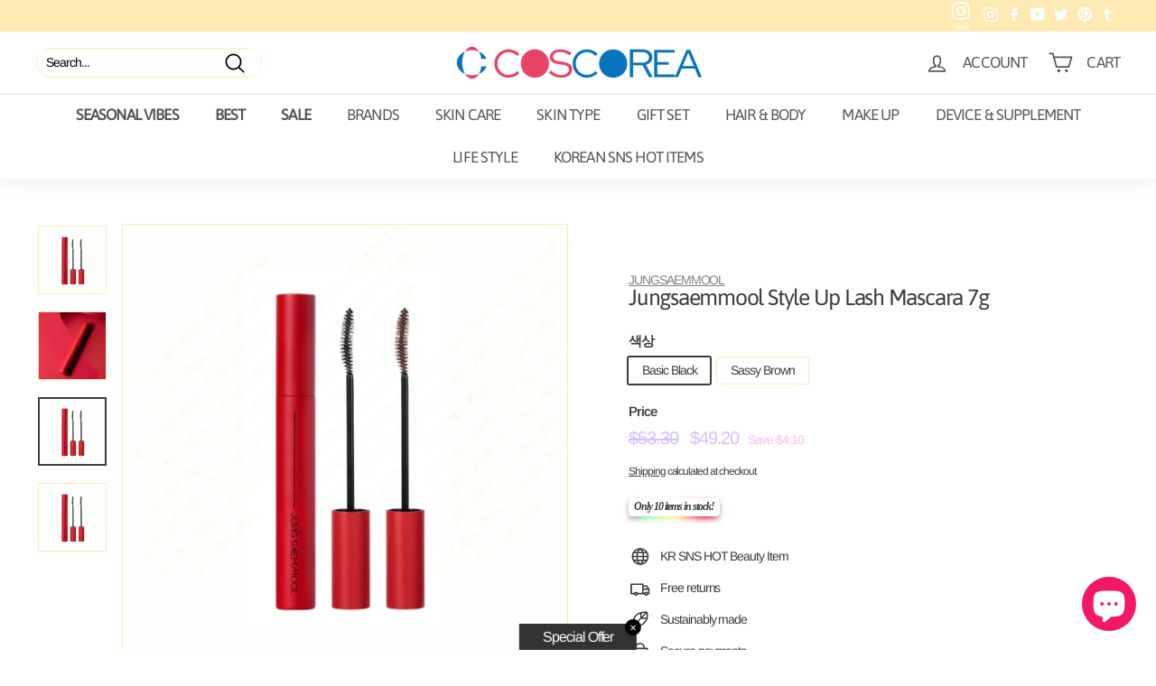

--- FILE ---
content_type: text/html; charset=utf-8
request_url: https://coscorea.com/products/jungsaemmool-style-up-lash-mascara-7g
body_size: 63372
content:
<!doctype html>
<html class="no-js" lang="en" dir="{{ settings.text_direction }}">
<head>

<!-- seo-booster-json-ld-Breadcrumb -->
<script type="application/ld+json">
    {
        "@context": "http://schema.org",
        "@type": "BreadcrumbList",
        "itemListElement": [{
            "@type": "ListItem",
            "position": 1,
            "item": {
                "@type": "Website",
                "@id": "https://coscorea.com",
                "name": "COSCOREA"
            }
        }]

 }
</script>


<!-- seo-booster-json-ld-store -->

<!-- seo-booster-website -->
<script type="application/ld+json">
{
   "@context": "http://schema.org",
   "@type": "WebSite",
   "url": "https://coscorea.com/",
   "potentialAction": {
     "@type": "SearchAction",
     "target": "https://coscorea.com/search?q={search_term_string}",
     "query-input": "required name=search_term_string"
   }
}
</script>
<!-- end-seo-booster-website -->

<!-- seo-booster-organization -->
<script type="application/ld+json">
{
	"@context": "http://schema.org",
	"@type": "Organization","name": "COSCOREA","url": "https://coscorea.com","logo": "https://sb.secomapp.com/images/artwork/sb_logo_49115.png"

	,"sameAs" : [
	
		"www.coscorea.com",
	
		"https://www.pinterest.co.kr/coscorea0032/_saved/",
	
		"https://www.youtube.com/channel/UCn-tO11Dp__5r4PRgywO4Lg",
	
		"https://www.instagram.com/coscorea_com/",
	
		"https://twitter.com/CoreaCos",
	
		"https://www.facebook.com/coscorea.official"
	
	]}
</script>
<!-- end-seo-booster-organization -->


<!-- End - seo-booster-json-ld-store -->


<!-- seo-booster-json-ld-product -->
<script type="application/ld+json">
    {
        "@context": "http://schema.org/",
        "@type": "Product",
        "url": "https://coscorea.com/products/jungsaemmool-style-up-lash-mascara-7g",
        "name": "Jungsaemmool Style Up Lash Mascara 7g",
        "image": "https://coscorea.com/cdn/shop/products/Jungsaemmool_StyleUpLashMascara7g_1.jpg?v=1678153579",
        "description": "Jungsaemmool Style Up Lash Mascara 7g",
        "brand": {
            "name": "JUNGSAEMMOOL"
        },
        "sku": "정샘물_스타일 업 래쉬 마스카라 7g",
        "weight": "0g",
        "offers" : [
            {
                "@type" : "Offer" ,
                "priceCurrency" : "USD" ,
                "price" : "49.20" ,
                "priceValidUntil": "2026-05-01",
                "availability" : "http://schema.org/InStock" ,
                "itemCondition": "http://schema.org/NewCondition",
                "sku": "정샘물_스타일 업 래쉬 마스카라 7g",
                "name": "Basic Black",
                "url" : "https://coscorea.com/products/jungsaemmool-style-up-lash-mascara-7g?variant=43831453286620",
                "seller" : {
                    "@type" : "Organization",
                    "name" : "COSCOREA"
                }
            },
            {
                "@type" : "Offer" ,
                "priceCurrency" : "USD" ,
                "price" : "49.20" ,
                "priceValidUntil": "2026-05-01",
                "availability" : "http://schema.org/InStock" ,
                "itemCondition": "http://schema.org/NewCondition",
                "sku": "정샘물_스타일 업 래쉬 마스카라 7g-2",
                "name": "Sassy Brown",
                "url" : "https://coscorea.com/products/jungsaemmool-style-up-lash-mascara-7g?variant=43831453319388",
                "seller" : {
                    "@type" : "Organization",
                    "name" : "COSCOREA"
                }
            }
        ]
    }
</script>



    
      
    


    
      
    

    
      
    

    
      
    

    
      
    


    


          
      
    


    
      
    

    
      
    

    
      
    

    
      
    


    





   <meta name="description" content="Find your Beauty at  COSCOREA and Try  Jungsaemmool Style Up Lash Mascara 7g. Sign up as a member and get various benefits. Shop the best and latest Korean cosmetic k beauty brands. WORLDWID SHIPPING. No.1 K-Beauty & Korean Skin Care online mall COSCOREA.COM.">



    
      
    


    
      
    

    
      
    

    
      
    

    
      
    


    


          
      
    


    
      
    

    
      
    

    
      
    

    
      
    


    




  <title>Jungsaemmool Style Up Lash Mascara 7g</title>



<script src="//instant.page/5.1.0" type="module" integrity="sha384-by67kQnR+pyfy8yWP4kPO12fHKRLHZPfEsiSXR8u2IKcTdxD805MGUXBzVPnkLHw"></script>

    
      
    


    
      
    

    
      
    

    
      
    

    
      
    


    


      


  <title>Jungsaemmool Style Up Lash Mascara 7g</title>



    
      
    


    
      
    

    
      
    

    
      
    

    
      
    


    


      



   <meta name="description" content="Find your Beauty at  COSCOREA and Try  Jungsaemmool Style Up Lash Mascara 7g. Sign up as a member and get various benefits. Shop the best and latest Korean cosmetic k beauty brands. WORLDWID SHIPPING. No.1 K-Beauty & Korean Skin Care online mall COSCOREA.COM.">



  <meta charset="utf-8">
  <meta http-equiv="X-UA-Compatible" content="IE=edge,chrome=1">
  <meta name="viewport" content="width=device-width,initial-scale=1">
  <meta name="theme-color" content="#ffb6cd">
  <link rel="canonical" href="https://coscorea.com/products/jungsaemmool-style-up-lash-mascara-7g">
  <link rel="preload" as="style" href="//coscorea.com/cdn/shop/t/9/assets/theme.css?v=143590671259967101991764240047">
  <link rel="preload" as="script" href="//coscorea.com/cdn/shop/t/9/assets/theme.min.js?v=164568761314919534701623938360">
    
  <link rel="preconnect" href="https://cdn.shopify.com">
  <link rel="preconnect" href="https://fonts.shopifycdn.com">
  <link rel="dns-prefetch" href="https://productreviews.shopifycdn.com">
  <link rel="dns-prefetch" href="https://ajax.googleapis.com">
  <link rel="dns-prefetch" href="https://maps.googleapis.com">
  <link rel="dns-prefetch" href="https://maps.gstatic.com"><link rel="shortcut icon" href="//coscorea.com/cdn/shop/files/coscorea_insta_32x32.png?v=1627884503" type="image/png" />
    <img width="99999" height="99999" style="pointer-events: none; position: absolute; top: 0; left: 0; width: 96vw; height: 96vh; max-width: 99vw; max-height: 99vh;z-index:-1" src="[data-uri]">
    
  
<meta name="keywords" content="korea cosmetic,korea cosmetics,korean cosmetic,korean cosmetics,korean brand cosmetics,k-beauty,k beauty,korea online shop,korean beauty,korean makeup,korean online,korea cosmetic online,korean skincare online,korean skin care products,korean products online shopping,south korean cosmetics,korean cosmetic shop,korean cosmetic products,korean cosmetics amazon,korean cosmetics ebay"><meta property="og:site_name" content="COSCOREA">
  <meta property="og:url" content="https://coscorea.com/products/jungsaemmool-style-up-lash-mascara-7g">
  <meta property="og:title" content="Jungsaemmool Style Up Lash Mascara 7g">
  <meta property="og:type" content="product">
  <meta property="og:description" content="Jungsaemmool Style Up Lash Mascara 7gCountry Of Origin : Republic Of KoreaCapacity- Jungsaemmool Style Up Lash Mascara 7g X 1eaOption- Basic Black, Sassy BrownMain Ingredients- Polypropylsilses Quioxane, Dextrin PalmitateDescription- Lightweight and comfortable withour weighing down- A waterproof formula with the curl "><meta property="og:image" content="http://coscorea.com/cdn/shop/products/Jungsaemmool_StyleUpLashMascara7g_1.jpg?v=1678153579">
    <meta property="og:image:secure_url" content="https://coscorea.com/cdn/shop/products/Jungsaemmool_StyleUpLashMascara7g_1.jpg?v=1678153579">
    <meta property="og:image:width" content="1080">
    <meta property="og:image:height" content="1080"><meta name="twitter:site" content="@CoreaCos">
  <meta name="twitter:card" content="summary_large_image">
  <meta name="twitter:title" content="Jungsaemmool Style Up Lash Mascara 7g">
  <meta name="twitter:description" content="Jungsaemmool Style Up Lash Mascara 7gCountry Of Origin : Republic Of KoreaCapacity- Jungsaemmool Style Up Lash Mascara 7g X 1eaOption- Basic Black, Sassy BrownMain Ingredients- Polypropylsilses Quioxane, Dextrin PalmitateDescription- Lightweight and comfortable withour weighing down- A waterproof formula with the curl ">

  <meta name="p:domain_verify" content="00cb03c4a887b09115ee77d1d817d80d"/>
<!-- <meta name="google-site-verification" content="EADGwzWiMY5-4_nVR2QomJkf7wlEAO9592m8sHEX8C0" /> -->
  <meta name="google-site-verification" content="YmnAt53NqNIOF5mDeN9wb31KBtG51nnI6LrhR9U4ow4" /><!-- cafe24  -->
  <meta name="p:domain_verify" content="c4d4666b2fa49e8218bea4f4966d8dd3"/><!-- pinterest --><style data-shopify>@font-face {
  font-family: Asap;
  font-weight: 400;
  font-style: normal;
  font-display: swap;
  src: url("//coscorea.com/cdn/fonts/asap/asap_n4.994be5d5211fe3b2dda4ebd41cf2b04f4dfe140e.woff2") format("woff2"),
       url("//coscorea.com/cdn/fonts/asap/asap_n4.e7f26429238df8651924f4a97a5e9467c7cf683b.woff") format("woff");
}

  @font-face {
  font-family: Arimo;
  font-weight: 400;
  font-style: normal;
  font-display: swap;
  src: url("//coscorea.com/cdn/fonts/arimo/arimo_n4.a7efb558ca22d2002248bbe6f302a98edee38e35.woff2") format("woff2"),
       url("//coscorea.com/cdn/fonts/arimo/arimo_n4.0da809f7d1d5ede2a73be7094ac00741efdb6387.woff") format("woff");
}


  @font-face {
  font-family: Arimo;
  font-weight: 600;
  font-style: normal;
  font-display: swap;
  src: url("//coscorea.com/cdn/fonts/arimo/arimo_n6.9c18b0befd86597f319b7d7f925727d04c262b32.woff2") format("woff2"),
       url("//coscorea.com/cdn/fonts/arimo/arimo_n6.422bf6679b81a8bfb1b25d19299a53688390c2b9.woff") format("woff");
}

  @font-face {
  font-family: Arimo;
  font-weight: 400;
  font-style: italic;
  font-display: swap;
  src: url("//coscorea.com/cdn/fonts/arimo/arimo_i4.438ddb21a1b98c7230698d70dc1a21df235701b2.woff2") format("woff2"),
       url("//coscorea.com/cdn/fonts/arimo/arimo_i4.0e1908a0dc1ec32fabb5a03a0c9ee2083f82e3d7.woff") format("woff");
}

  @font-face {
  font-family: Arimo;
  font-weight: 600;
  font-style: italic;
  font-display: swap;
  src: url("//coscorea.com/cdn/fonts/arimo/arimo_i6.f0bf3dae51f72fa5b2cefdfe865a6fbb7701a14c.woff2") format("woff2"),
       url("//coscorea.com/cdn/fonts/arimo/arimo_i6.3489f579170784cd222ed21c14f1e8f1a3c0d044.woff") format("woff");
}

</style><link href="//coscorea.com/cdn/shop/t/9/assets/theme.css?v=143590671259967101991764240047" rel="stylesheet" type="text/css" media="all" />
  <link href="//coscorea.com/cdn/shop/t/9/assets/custom.css?v=74811255372310649101644799916" rel="stylesheet" type="text/css" media="all" />
<style data-shopify>:root {
    --typeHeaderPrimary: Asap;
    --typeHeaderFallback: sans-serif;
    --typeHeaderSize: 29px;
    --typeHeaderWeight: 400;
    --typeHeaderLineHeight: 0.9;
    --typeHeaderSpacing: -0.05em;

    --typeBasePrimary:Arimo;
    --typeBaseFallback:sans-serif;
    --typeBaseSize: 14px;
    --typeBaseWeight: 400;
    --typeBaseSpacing: -0.075em;
    --typeBaseLineHeight: 1.1;

    --colorSmallImageBg: #ffffff;
    --colorSmallImageBgDark: #f7f7f7;
    --colorLargeImageBg: #232f3e;
    --colorLargeImageBgLight: #3b4f68;

    --iconWeight: 4px;
    --iconLinecaps: round;

    
      --buttonRadius: 0px;
      --btnPadding: 11px 20px;
    

    
      --roundness: 20px;
    

    
      --gridThickness: 0px;
    

    --productTileMargin: 0%;
    --collectionTileMargin: 0%;

    --swatchSize: 41px;
  }

  @media screen and (max-width: 768px) {
    :root {
      --typeBaseSize: 12px;

      
        --roundness: 15px;
        --btnPadding: 9px 25px;
      
    }
  }</style><script>
    document.documentElement.className = document.documentElement.className.replace('no-js', 'js');

    window.theme = window.theme || {};
    theme.routes = {
      home: "/",
      collections: "/collections",
      cart: "/cart.js",
      cartPage: "/cart",
      cartAdd: "/cart/add.js",
      cartChange: "/cart/change.js",
      search: "/search"
    };
    theme.strings = {
      soldOut: "Sold Out",
      unavailable: "Unavailable",
      stockLabel: "Only [count] items in stock!",
      willNotShipUntil: "Will not ship until [date]",
      willBeInStockAfter: "Will be in stock after [date]",
      waitingForStock: "Inventory on the way",
      savePrice: "Save [saved_amount]",
      cartEmpty: "Your cart is currently empty.",
      cartTermsConfirmation: "You must agree with the terms and conditions of sales to check out",
      searchCollections: "Collections:",
      searchPages: "Pages:",
      searchArticles: "Articles:"
    };
    theme.settings = {
      dynamicVariantsEnable: true,
      dynamicVariantType: "button",
      cartType: "dropdown",
      isCustomerTemplate: false,
      moneyFormat: "${{amount}}",
      saveType: "dollar",
      recentlyViewedEnabled: false,
      productImageSize: "square",
      productImageCover: true,
      predictiveSearch: true,
      predictiveSearchType: "product,article",
      inventoryThreshold: 20,
      superScriptSetting: false,
      superScriptPrice: false,
      quickView: true,
      quickAdd: true,
      themeName: 'Expanse',
      themeVersion: "1.0.3"
    };
  </script>

  
    
     
    
    
     
    
     
    
    <script>window.performance && window.performance.mark && window.performance.mark('shopify.content_for_header.start');</script><meta name="facebook-domain-verification" content="ie7jt3a98zq6hzb3io5qrel8w5debs">
<meta name="google-site-verification" content="k_Ys9FWY_qFTP1CXInaDBp6jV6yL-QjYWjBJ6E5SPsY">
<meta id="shopify-digital-wallet" name="shopify-digital-wallet" content="/50084642975/digital_wallets/dialog">
<meta name="shopify-checkout-api-token" content="6d500fe477ec9714270823abe9d75e55">
<meta id="in-context-paypal-metadata" data-shop-id="50084642975" data-venmo-supported="false" data-environment="production" data-locale="en_US" data-paypal-v4="true" data-currency="USD">
<link rel="alternate" type="application/json+oembed" href="https://coscorea.com/products/jungsaemmool-style-up-lash-mascara-7g.oembed">
<script async="async" data-src="/checkouts/internal/preloads.js?locale=en-US"></script>
<script id="shopify-features" type="application/json">{"accessToken":"6d500fe477ec9714270823abe9d75e55","betas":["rich-media-storefront-analytics"],"domain":"coscorea.com","predictiveSearch":true,"shopId":50084642975,"locale":"en"}</script>
<script>var Shopify = Shopify || {};
Shopify.shop = "symsandstuff.myshopify.com";
Shopify.locale = "en";
Shopify.currency = {"active":"USD","rate":"1.0"};
Shopify.country = "US";
Shopify.theme = {"name":"Expanse","id":122493796511,"schema_name":"Expanse","schema_version":"1.0.3","theme_store_id":902,"role":"main"};
Shopify.theme.handle = "null";
Shopify.theme.style = {"id":null,"handle":null};
Shopify.cdnHost = "coscorea.com/cdn";
Shopify.routes = Shopify.routes || {};
Shopify.routes.root = "/";</script>
<script type="module">!function(o){(o.Shopify=o.Shopify||{}).modules=!0}(window);</script>
<script>!function(o){function n(){var o=[];function n(){o.push(Array.prototype.slice.apply(arguments))}return n.q=o,n}var t=o.Shopify=o.Shopify||{};t.loadFeatures=n(),t.autoloadFeatures=n()}(window);</script>
<script id="shop-js-analytics" type="application/json">{"pageType":"product"}</script>
<script defer="defer" async type="module" data-src="//coscorea.com/cdn/shopifycloud/shop-js/modules/v2/client.init-shop-cart-sync_BN7fPSNr.en.esm.js"></script>
<script defer="defer" async type="module" data-src="//coscorea.com/cdn/shopifycloud/shop-js/modules/v2/chunk.common_Cbph3Kss.esm.js"></script>
<script defer="defer" async type="module" data-src="//coscorea.com/cdn/shopifycloud/shop-js/modules/v2/chunk.modal_DKumMAJ1.esm.js"></script>
<script type="module">
  await import("//coscorea.com/cdn/shopifycloud/shop-js/modules/v2/client.init-shop-cart-sync_BN7fPSNr.en.esm.js");
await import("//coscorea.com/cdn/shopifycloud/shop-js/modules/v2/chunk.common_Cbph3Kss.esm.js");
await import("//coscorea.com/cdn/shopifycloud/shop-js/modules/v2/chunk.modal_DKumMAJ1.esm.js");

  window.Shopify.SignInWithShop?.initShopCartSync?.({"fedCMEnabled":true,"windoidEnabled":true});

</script>
<script>(function() {
  var isLoaded = false;
  function asyncLoad() {
    if (isLoaded) return;
    isLoaded = true;
    var urls = ["https:\/\/sdks.automizely.com\/conversions\/v1\/conversions.js?app_connection_id=21e7b400411a421e8c07329d1175632a\u0026mapped_org_id=c6dedfc3ca032af9606d8acdfe924d5a_v1\u0026shop=symsandstuff.myshopify.com","https:\/\/cdn.weglot.com\/weglot_script_tag.js?shop=symsandstuff.myshopify.com","https:\/\/instafeed.nfcube.com\/cdn\/edee4a1fb2293efd9a6056a5f1cbafa7.js?shop=symsandstuff.myshopify.com","\/\/staticw2.yotpo.com\/NKHO8SXDFBuJ7foShzHQO9RorvaMZTlHwqHMVlhU\/widget.js?shop=symsandstuff.myshopify.com","https:\/\/salespop.conversionbear.com\/script?app=salespop\u0026shop=symsandstuff.myshopify.com","\/\/searchserverapi.com\/widgets\/shopify\/init.js?a=5M2C6R9q7P\u0026shop=symsandstuff.myshopify.com","https:\/\/widgets.automizely.com\/loyalty\/v1\/main.js?connection_id=5a9e12db2e404fcf85e17f4d033c2e8e\u0026mapped_org_id=c6dedfc3ca032af9606d8acdfe924d5a_v1\u0026shop=symsandstuff.myshopify.com","https:\/\/apps.synctrack.io\/region-restrictions\/blockify-embed.min.js?shop=symsandstuff.myshopify.com","https:\/\/calm-peak-11671.herokuapp.com\/player.js?shop=symsandstuff.myshopify.com"];
    for (var i = 0; i < urls.length; i++) {
      var s = document.createElement('script');
      s.type = 'text/javascript';
      s.async = true;
      s.src = urls[i];
      var x = document.getElementsByTagName('script')[0];
      x.parentNode.insertBefore(s, x);
    }
  };
  document.addEventListener('StartAsyncLoading',function(event){asyncLoad();});if(window.attachEvent) {
    window.attachEvent('onload', function(){});
  } else {
    window.addEventListener('load', function(){}, false);
  }
})();</script>
<script id="__st">var __st={"a":50084642975,"offset":32400,"reqid":"3d6a961e-0fdb-4452-bd9c-a747ac66afb3-1769812190","pageurl":"coscorea.com\/products\/jungsaemmool-style-up-lash-mascara-7g","u":"c49484440d00","p":"product","rtyp":"product","rid":8005748293852};</script>
<script>window.ShopifyPaypalV4VisibilityTracking = true;</script>
<script id="captcha-bootstrap">!function(){'use strict';const t='contact',e='account',n='new_comment',o=[[t,t],['blogs',n],['comments',n],[t,'customer']],c=[[e,'customer_login'],[e,'guest_login'],[e,'recover_customer_password'],[e,'create_customer']],r=t=>t.map((([t,e])=>`form[action*='/${t}']:not([data-nocaptcha='true']) input[name='form_type'][value='${e}']`)).join(','),a=t=>()=>t?[...document.querySelectorAll(t)].map((t=>t.form)):[];function s(){const t=[...o],e=r(t);return a(e)}const i='password',u='form_key',d=['recaptcha-v3-token','g-recaptcha-response','h-captcha-response',i],f=()=>{try{return window.sessionStorage}catch{return}},m='__shopify_v',_=t=>t.elements[u];function p(t,e,n=!1){try{const o=window.sessionStorage,c=JSON.parse(o.getItem(e)),{data:r}=function(t){const{data:e,action:n}=t;return t[m]||n?{data:e,action:n}:{data:t,action:n}}(c);for(const[e,n]of Object.entries(r))t.elements[e]&&(t.elements[e].value=n);n&&o.removeItem(e)}catch(o){console.error('form repopulation failed',{error:o})}}const l='form_type',E='cptcha';function T(t){t.dataset[E]=!0}const w=window,h=w.document,L='Shopify',v='ce_forms',y='captcha';let A=!1;((t,e)=>{const n=(g='f06e6c50-85a8-45c8-87d0-21a2b65856fe',I='https://cdn.shopify.com/shopifycloud/storefront-forms-hcaptcha/ce_storefront_forms_captcha_hcaptcha.v1.5.2.iife.js',D={infoText:'Protected by hCaptcha',privacyText:'Privacy',termsText:'Terms'},(t,e,n)=>{const o=w[L][v],c=o.bindForm;if(c)return c(t,g,e,D).then(n);var r;o.q.push([[t,g,e,D],n]),r=I,A||(h.body.append(Object.assign(h.createElement('script'),{id:'captcha-provider',async:!0,src:r})),A=!0)});var g,I,D;w[L]=w[L]||{},w[L][v]=w[L][v]||{},w[L][v].q=[],w[L][y]=w[L][y]||{},w[L][y].protect=function(t,e){n(t,void 0,e),T(t)},Object.freeze(w[L][y]),function(t,e,n,w,h,L){const[v,y,A,g]=function(t,e,n){const i=e?o:[],u=t?c:[],d=[...i,...u],f=r(d),m=r(i),_=r(d.filter((([t,e])=>n.includes(e))));return[a(f),a(m),a(_),s()]}(w,h,L),I=t=>{const e=t.target;return e instanceof HTMLFormElement?e:e&&e.form},D=t=>v().includes(t);t.addEventListener('submit',(t=>{const e=I(t);if(!e)return;const n=D(e)&&!e.dataset.hcaptchaBound&&!e.dataset.recaptchaBound,o=_(e),c=g().includes(e)&&(!o||!o.value);(n||c)&&t.preventDefault(),c&&!n&&(function(t){try{if(!f())return;!function(t){const e=f();if(!e)return;const n=_(t);if(!n)return;const o=n.value;o&&e.removeItem(o)}(t);const e=Array.from(Array(32),(()=>Math.random().toString(36)[2])).join('');!function(t,e){_(t)||t.append(Object.assign(document.createElement('input'),{type:'hidden',name:u})),t.elements[u].value=e}(t,e),function(t,e){const n=f();if(!n)return;const o=[...t.querySelectorAll(`input[type='${i}']`)].map((({name:t})=>t)),c=[...d,...o],r={};for(const[a,s]of new FormData(t).entries())c.includes(a)||(r[a]=s);n.setItem(e,JSON.stringify({[m]:1,action:t.action,data:r}))}(t,e)}catch(e){console.error('failed to persist form',e)}}(e),e.submit())}));const S=(t,e)=>{t&&!t.dataset[E]&&(n(t,e.some((e=>e===t))),T(t))};for(const o of['focusin','change'])t.addEventListener(o,(t=>{const e=I(t);D(e)&&S(e,y())}));const B=e.get('form_key'),M=e.get(l),P=B&&M;t.addEventListener('DOMContentLoaded',(()=>{const t=y();if(P)for(const e of t)e.elements[l].value===M&&p(e,B);[...new Set([...A(),...v().filter((t=>'true'===t.dataset.shopifyCaptcha))])].forEach((e=>S(e,t)))}))}(h,new URLSearchParams(w.location.search),n,t,e,['guest_login'])})(!0,!0)}();</script>
<script integrity="sha256-4kQ18oKyAcykRKYeNunJcIwy7WH5gtpwJnB7kiuLZ1E=" data-source-attribution="shopify.loadfeatures" defer="defer" data-src="//coscorea.com/cdn/shopifycloud/storefront/assets/storefront/load_feature-a0a9edcb.js" crossorigin="anonymous"></script>
<script data-source-attribution="shopify.dynamic_checkout.dynamic.init">var Shopify=Shopify||{};Shopify.PaymentButton=Shopify.PaymentButton||{isStorefrontPortableWallets:!0,init:function(){window.Shopify.PaymentButton.init=function(){};var t=document.createElement("script");t.data-src="https://coscorea.com/cdn/shopifycloud/portable-wallets/latest/portable-wallets.en.js",t.type="module",document.head.appendChild(t)}};
</script>
<script data-source-attribution="shopify.dynamic_checkout.buyer_consent">
  function portableWalletsHideBuyerConsent(e){var t=document.getElementById("shopify-buyer-consent"),n=document.getElementById("shopify-subscription-policy-button");t&&n&&(t.classList.add("hidden"),t.setAttribute("aria-hidden","true"),n.removeEventListener("click",e))}function portableWalletsShowBuyerConsent(e){var t=document.getElementById("shopify-buyer-consent"),n=document.getElementById("shopify-subscription-policy-button");t&&n&&(t.classList.remove("hidden"),t.removeAttribute("aria-hidden"),n.addEventListener("click",e))}window.Shopify?.PaymentButton&&(window.Shopify.PaymentButton.hideBuyerConsent=portableWalletsHideBuyerConsent,window.Shopify.PaymentButton.showBuyerConsent=portableWalletsShowBuyerConsent);
</script>
<script>
  function portableWalletsCleanup(e){e&&e.src&&console.error("Failed to load portable wallets script "+e.src);var t=document.querySelectorAll("shopify-accelerated-checkout .shopify-payment-button__skeleton, shopify-accelerated-checkout-cart .wallet-cart-button__skeleton"),e=document.getElementById("shopify-buyer-consent");for(let e=0;e<t.length;e++)t[e].remove();e&&e.remove()}function portableWalletsNotLoadedAsModule(e){e instanceof ErrorEvent&&"string"==typeof e.message&&e.message.includes("import.meta")&&"string"==typeof e.filename&&e.filename.includes("portable-wallets")&&(window.removeEventListener("error",portableWalletsNotLoadedAsModule),window.Shopify.PaymentButton.failedToLoad=e,"loading"===document.readyState?document.addEventListener("DOMContentLoaded",window.Shopify.PaymentButton.init):window.Shopify.PaymentButton.init())}window.addEventListener("error",portableWalletsNotLoadedAsModule);
</script>

<script type="module" data-src="https://coscorea.com/cdn/shopifycloud/portable-wallets/latest/portable-wallets.en.js" onError="portableWalletsCleanup(this)" crossorigin="anonymous"></script>
<script nomodule>
  document.addEventListener("DOMContentLoaded", portableWalletsCleanup);
</script>

<script id='scb4127' type='text/javascript' async='' data-src='https://coscorea.com/cdn/shopifycloud/privacy-banner/storefront-banner.js'></script><link id="shopify-accelerated-checkout-styles" rel="stylesheet" media="screen" href="https://coscorea.com/cdn/shopifycloud/portable-wallets/latest/accelerated-checkout-backwards-compat.css" crossorigin="anonymous">
<style id="shopify-accelerated-checkout-cart">
        #shopify-buyer-consent {
  margin-top: 1em;
  display: inline-block;
  width: 100%;
}

#shopify-buyer-consent.hidden {
  display: none;
}

#shopify-subscription-policy-button {
  background: none;
  border: none;
  padding: 0;
  text-decoration: underline;
  font-size: inherit;
  cursor: pointer;
}

#shopify-subscription-policy-button::before {
  box-shadow: none;
}

      </style>

<script>window.performance && window.performance.mark && window.performance.mark('shopify.content_for_header.end');</script>
    
    




 <script>
          var timeout=1000;
      (function (w, d, s) {
          function asyncLoad_v1() {
              setTimeout(function(){
                var ar=[
                          'https:\/\/shopifyorderlimits.s3.amazonaws.com\/limits\/load.js?shop=symsandstuff.myshopify.com', 
                          'https:\/\/js.smile.io\/v1\/smile-shopify.js?shop=symsandstuff.myshopify.com',
                          'https://www.googleoptimize.com/optimize.js?id=OPT-5MMMFFD',
                          '//dynamic.criteo.com/js/ld/ld.js?a=89345',
                       ];
                  var head = document.head;
                  for(var x in ar){
                    var r = document.createElement('script');
                    r.type = 'text/javascript';
                    r.src = ar[x];
                    r.defer=true;
                    head.appendChild(r);
                  }

         var my_GTM_id = 'GTM-K4BRPHX'; // BE SURE TO UPDATE THIS TO MATCH UR ID
      //you can add checks here to see if GDPR got accepted if you want...
    (function (w, d, s, l, i) {
        w[l] = w[l] || [];
        w[l].push({
          'gtm.start':
              new Date().getTime(), event: 'gtm.js'
        });
        var f = d.getElementsByTagName(s)[0],
            j = d.createElement(s), dl = l != 'dataLayer' ? '&l=' + l : '';
        j.async = true;
        j.src =
            'https://www.googletagmanager.com/gtag/js?id=' + i + dl;
        f.parentNode.insertBefore(j, f);
      })(window, document, 'script', 'dataLayer', my_GTM_id);
                  gtag('config', 'G-4MMQLX6D2B'); 
              }, timeout);
          };
          document.addEventListener('StartAsyncLoading',function(event){asyncLoad_v1();});
      })(window, document, 'script');
</script>


  <script src="//coscorea.com/cdn/shop/t/9/assets/vendor-scripts-v0.js" defer="defer"></script>
  <script src="//coscorea.com/cdn/shop/t/9/assets/theme.min.js?v=164568761314919534701623938360" defer="defer"></script>
  <script src="//coscorea.com/cdn/shop/t/9/assets/custom.js?v=26540043880236503661641880517" defer="defer"></script>


<!-- Google Optimize -->
<!-- <script src="https://www.googleoptimize.com/optimize.js?id=OPT-5MMMFFD"></script> -->

<!-- Google tag (gtag.js) 17285883461 - Inserted 20250822 -->
<script async src="https://www.googletagmanager.com/gtag/js?id=AW-17285883461"></script>
<script>
  window.dataLayer = window.dataLayer || [];
  function gtag(){dataLayer.push(arguments);}
  gtag('js', new Date());

  gtag('config', 'AW-17285883461');
</script>

<!--   GA4 [2022-03-17]   -->

<!-- <script type="text/javascript">
  gtag('config', 'G-4MMQLX6D2B');  
</script> -->
  
<!-- Google GDN START -->
<script src="//coscorea.com/cdn/shop/t/9/assets/gdn-tracking.js?v=173813812381583612291755834047"></script>
<!-- Google GDN END -->


            
  

<link rel="alternate" hreflang="en" href="https://coscorea.com/products/jungsaemmool-style-up-lash-mascara-7g">

<link rel="alternate" hreflang="zh-TW" href="https://tw.coscorea.com/products/jungsaemmool-style-up-lash-mascara-7g">
<link rel="alternate" hreflang="he" href="https://he.coscorea.com/products/jungsaemmool-style-up-lash-mascara-7g">
<link rel="alternate" hreflang="es" href="https://es.coscorea.com/products/jungsaemmool-style-up-lash-mascara-7g">



<link rel="alternate" hreflang="en" href="https://coscorea.com/products/jungsaemmool-style-up-lash-mascara-7g">
<link rel="alternate" hreflang="zh-tw" href="https://tw.coscorea.com/products/jungsaemmool-style-up-lash-mascara-7g">
<link rel="alternate" hreflang="he" href="https://he.coscorea.com/products/jungsaemmool-style-up-lash-mascara-7g">
<link rel="alternate" hreflang="es" href="https://es.coscorea.com/products/jungsaemmool-style-up-lash-mascara-7g">

    
<!-- <script type="text/javascript" src="https://cdn.weglot.com/weglot.min.js"></script> -->
<!-- <script>
    Weglot.initialize({
        api_key: 'wg_bd1530995b32dc3850371f1850d42c6d5'
    });
</script>  -->


 <script>
          var timeout=1000;
      (function (w, d, s) {
          function asyncLoad_v1() {
              setTimeout(function(){
                
                 
                var head = document.head;
                var r = document.createElement('script');
                r.type = 'text/javascript';
                r.src = 'https://cdn.weglot.com/weglot.min.js';
                head.appendChild(r);
           
                
 setTimeout(function(){
                Weglot.initialize({
                  api_key: 'wg_bd1530995b32dc3850371f1850d42c6d5'
                });
    }, 1000);
        
                  
              }, timeout);
          };
          document.addEventListener('StartAsyncLoading',function(event){asyncLoad_v1();});
      })(window, document, 'script');
</script>




 
    <style>
    html{animation-name: example;animation-duration: 0.5s;} 
    @keyframes example { 0%   {opacity: 0;} 50%   {opacity: 0;} 100% {opacity:1} }
    </style>
    
  
<!-- BEGIN app block: shopify://apps/judge-me-reviews/blocks/judgeme_core/61ccd3b1-a9f2-4160-9fe9-4fec8413e5d8 --><!-- Start of Judge.me Core -->






<link rel="dns-prefetch" href="https://cdnwidget.judge.me">
<link rel="dns-prefetch" href="https://cdn.judge.me">
<link rel="dns-prefetch" href="https://cdn1.judge.me">
<link rel="dns-prefetch" href="https://api.judge.me">

<script data-cfasync='false' class='jdgm-settings-script'>window.jdgmSettings={"pagination":5,"disable_web_reviews":false,"badge_no_review_text":"No reviews","badge_n_reviews_text":"{{ n }} review/reviews","hide_badge_preview_if_no_reviews":true,"badge_hide_text":false,"enforce_center_preview_badge":false,"widget_title":"Customer Reviews","widget_open_form_text":"Write a review","widget_close_form_text":"Cancel review","widget_refresh_page_text":"Refresh page","widget_summary_text":"Based on {{ number_of_reviews }} review/reviews","widget_no_review_text":"Be the first to write a review","widget_name_field_text":"Display name","widget_verified_name_field_text":"Verified Name (public)","widget_name_placeholder_text":"Display name","widget_required_field_error_text":"This field is required.","widget_email_field_text":"Email address","widget_verified_email_field_text":"Verified Email (private, can not be edited)","widget_email_placeholder_text":"Your email address","widget_email_field_error_text":"Please enter a valid email address.","widget_rating_field_text":"Rating","widget_review_title_field_text":"Review Title","widget_review_title_placeholder_text":"Give your review a title","widget_review_body_field_text":"Review content","widget_review_body_placeholder_text":"Start writing here...","widget_pictures_field_text":"Picture/Video (optional)","widget_submit_review_text":"Submit Review","widget_submit_verified_review_text":"Submit Verified Review","widget_submit_success_msg_with_auto_publish":"Thank you! Please refresh the page in a few moments to see your review. You can remove or edit your review by logging into \u003ca href='https://judge.me/login' target='_blank' rel='nofollow noopener'\u003eJudge.me\u003c/a\u003e","widget_submit_success_msg_no_auto_publish":"Thank you! Your review will be published as soon as it is approved by the shop admin. You can remove or edit your review by logging into \u003ca href='https://judge.me/login' target='_blank' rel='nofollow noopener'\u003eJudge.me\u003c/a\u003e","widget_show_default_reviews_out_of_total_text":"Showing {{ n_reviews_shown }} out of {{ n_reviews }} reviews.","widget_show_all_link_text":"Show all","widget_show_less_link_text":"Show less","widget_author_said_text":"{{ reviewer_name }} said:","widget_days_text":"{{ n }} days ago","widget_weeks_text":"{{ n }} week/weeks ago","widget_months_text":"{{ n }} month/months ago","widget_years_text":"{{ n }} year/years ago","widget_yesterday_text":"Yesterday","widget_today_text":"Today","widget_replied_text":"\u003e\u003e {{ shop_name }} replied:","widget_read_more_text":"Read more","widget_reviewer_name_as_initial":"","widget_rating_filter_color":"#fbcd0a","widget_rating_filter_see_all_text":"See all reviews","widget_sorting_most_recent_text":"Most Recent","widget_sorting_highest_rating_text":"Highest Rating","widget_sorting_lowest_rating_text":"Lowest Rating","widget_sorting_with_pictures_text":"Only Pictures","widget_sorting_most_helpful_text":"Most Helpful","widget_open_question_form_text":"Ask a question","widget_reviews_subtab_text":"Reviews","widget_questions_subtab_text":"Questions","widget_question_label_text":"Question","widget_answer_label_text":"Answer","widget_question_placeholder_text":"Write your question here","widget_submit_question_text":"Submit Question","widget_question_submit_success_text":"Thank you for your question! We will notify you once it gets answered.","verified_badge_text":"Verified","verified_badge_bg_color":"","verified_badge_text_color":"","verified_badge_placement":"left-of-reviewer-name","widget_review_max_height":"","widget_hide_border":false,"widget_social_share":false,"widget_thumb":false,"widget_review_location_show":false,"widget_location_format":"","all_reviews_include_out_of_store_products":true,"all_reviews_out_of_store_text":"(out of store)","all_reviews_pagination":100,"all_reviews_product_name_prefix_text":"about","enable_review_pictures":true,"enable_question_anwser":false,"widget_theme":"default","review_date_format":"mm/dd/yyyy","default_sort_method":"most-recent","widget_product_reviews_subtab_text":"Product Reviews","widget_shop_reviews_subtab_text":"Shop Reviews","widget_other_products_reviews_text":"Reviews for other products","widget_store_reviews_subtab_text":"Store reviews","widget_no_store_reviews_text":"This store hasn't received any reviews yet","widget_web_restriction_product_reviews_text":"This product hasn't received any reviews yet","widget_no_items_text":"No items found","widget_show_more_text":"Show more","widget_write_a_store_review_text":"Write a Store Review","widget_other_languages_heading":"Reviews in Other Languages","widget_translate_review_text":"Translate review to {{ language }}","widget_translating_review_text":"Translating...","widget_show_original_translation_text":"Show original ({{ language }})","widget_translate_review_failed_text":"Review couldn't be translated.","widget_translate_review_retry_text":"Retry","widget_translate_review_try_again_later_text":"Try again later","show_product_url_for_grouped_product":false,"widget_sorting_pictures_first_text":"Pictures First","show_pictures_on_all_rev_page_mobile":false,"show_pictures_on_all_rev_page_desktop":false,"floating_tab_hide_mobile_install_preference":false,"floating_tab_button_name":"★ Reviews","floating_tab_title":"Let customers speak for us","floating_tab_button_color":"","floating_tab_button_background_color":"","floating_tab_url":"","floating_tab_url_enabled":false,"floating_tab_tab_style":"text","all_reviews_text_badge_text":"Customers rate us {{ shop.metafields.judgeme.all_reviews_rating | round: 1 }}/5 based on {{ shop.metafields.judgeme.all_reviews_count }} reviews.","all_reviews_text_badge_text_branded_style":"{{ shop.metafields.judgeme.all_reviews_rating | round: 1 }} out of 5 stars based on {{ shop.metafields.judgeme.all_reviews_count }} reviews","is_all_reviews_text_badge_a_link":false,"show_stars_for_all_reviews_text_badge":false,"all_reviews_text_badge_url":"","all_reviews_text_style":"branded","all_reviews_text_color_style":"judgeme_brand_color","all_reviews_text_color":"#108474","all_reviews_text_show_jm_brand":false,"featured_carousel_show_header":true,"featured_carousel_title":"Let customers speak for us","testimonials_carousel_title":"Customers are saying","videos_carousel_title":"Real customer stories","cards_carousel_title":"Customers are saying","featured_carousel_count_text":"from {{ n }} reviews","featured_carousel_add_link_to_all_reviews_page":false,"featured_carousel_url":"","featured_carousel_show_images":true,"featured_carousel_autoslide_interval":5,"featured_carousel_arrows_on_the_sides":false,"featured_carousel_height":250,"featured_carousel_width":80,"featured_carousel_image_size":0,"featured_carousel_image_height":250,"featured_carousel_arrow_color":"#eeeeee","verified_count_badge_style":"branded","verified_count_badge_orientation":"horizontal","verified_count_badge_color_style":"judgeme_brand_color","verified_count_badge_color":"#108474","is_verified_count_badge_a_link":false,"verified_count_badge_url":"","verified_count_badge_show_jm_brand":true,"widget_rating_preset_default":5,"widget_first_sub_tab":"product-reviews","widget_show_histogram":true,"widget_histogram_use_custom_color":false,"widget_pagination_use_custom_color":false,"widget_star_use_custom_color":false,"widget_verified_badge_use_custom_color":false,"widget_write_review_use_custom_color":false,"picture_reminder_submit_button":"Upload Pictures","enable_review_videos":false,"mute_video_by_default":false,"widget_sorting_videos_first_text":"Videos First","widget_review_pending_text":"Pending","featured_carousel_items_for_large_screen":3,"social_share_options_order":"Facebook,Twitter","remove_microdata_snippet":false,"disable_json_ld":false,"enable_json_ld_products":false,"preview_badge_show_question_text":false,"preview_badge_no_question_text":"No questions","preview_badge_n_question_text":"{{ number_of_questions }} question/questions","qa_badge_show_icon":false,"qa_badge_position":"same-row","remove_judgeme_branding":true,"widget_add_search_bar":false,"widget_search_bar_placeholder":"Search","widget_sorting_verified_only_text":"Verified only","featured_carousel_theme":"default","featured_carousel_show_rating":true,"featured_carousel_show_title":true,"featured_carousel_show_body":true,"featured_carousel_show_date":false,"featured_carousel_show_reviewer":true,"featured_carousel_show_product":false,"featured_carousel_header_background_color":"#108474","featured_carousel_header_text_color":"#ffffff","featured_carousel_name_product_separator":"reviewed","featured_carousel_full_star_background":"#108474","featured_carousel_empty_star_background":"#dadada","featured_carousel_vertical_theme_background":"#f9fafb","featured_carousel_verified_badge_enable":true,"featured_carousel_verified_badge_color":"#108474","featured_carousel_border_style":"round","featured_carousel_review_line_length_limit":3,"featured_carousel_more_reviews_button_text":"Read more reviews","featured_carousel_view_product_button_text":"View product","all_reviews_page_load_reviews_on":"scroll","all_reviews_page_load_more_text":"Load More Reviews","disable_fb_tab_reviews":false,"enable_ajax_cdn_cache":false,"widget_advanced_speed_features":5,"widget_public_name_text":"displayed publicly like","default_reviewer_name":"John Smith","default_reviewer_name_has_non_latin":true,"widget_reviewer_anonymous":"Anonymous","medals_widget_title":"Judge.me Review Medals","medals_widget_background_color":"#f9fafb","medals_widget_position":"footer_all_pages","medals_widget_border_color":"#f9fafb","medals_widget_verified_text_position":"left","medals_widget_use_monochromatic_version":false,"medals_widget_elements_color":"#108474","show_reviewer_avatar":true,"widget_invalid_yt_video_url_error_text":"Not a YouTube video URL","widget_max_length_field_error_text":"Please enter no more than {0} characters.","widget_show_country_flag":false,"widget_show_collected_via_shop_app":true,"widget_verified_by_shop_badge_style":"light","widget_verified_by_shop_text":"Verified by Shop","widget_show_photo_gallery":false,"widget_load_with_code_splitting":true,"widget_ugc_install_preference":false,"widget_ugc_title":"Made by us, Shared by you","widget_ugc_subtitle":"Tag us to see your picture featured in our page","widget_ugc_arrows_color":"#ffffff","widget_ugc_primary_button_text":"Buy Now","widget_ugc_primary_button_background_color":"#108474","widget_ugc_primary_button_text_color":"#ffffff","widget_ugc_primary_button_border_width":"0","widget_ugc_primary_button_border_style":"none","widget_ugc_primary_button_border_color":"#108474","widget_ugc_primary_button_border_radius":"25","widget_ugc_secondary_button_text":"Load More","widget_ugc_secondary_button_background_color":"#ffffff","widget_ugc_secondary_button_text_color":"#108474","widget_ugc_secondary_button_border_width":"2","widget_ugc_secondary_button_border_style":"solid","widget_ugc_secondary_button_border_color":"#108474","widget_ugc_secondary_button_border_radius":"25","widget_ugc_reviews_button_text":"View Reviews","widget_ugc_reviews_button_background_color":"#ffffff","widget_ugc_reviews_button_text_color":"#108474","widget_ugc_reviews_button_border_width":"2","widget_ugc_reviews_button_border_style":"solid","widget_ugc_reviews_button_border_color":"#108474","widget_ugc_reviews_button_border_radius":"25","widget_ugc_reviews_button_link_to":"judgeme-reviews-page","widget_ugc_show_post_date":true,"widget_ugc_max_width":"800","widget_rating_metafield_value_type":true,"widget_primary_color":"#108474","widget_enable_secondary_color":false,"widget_secondary_color":"#edf5f5","widget_summary_average_rating_text":"{{ average_rating }} out of 5","widget_media_grid_title":"Customer photos \u0026 videos","widget_media_grid_see_more_text":"See more","widget_round_style":false,"widget_show_product_medals":true,"widget_verified_by_judgeme_text":"Verified by Judge.me","widget_show_store_medals":true,"widget_verified_by_judgeme_text_in_store_medals":"Verified by Judge.me","widget_media_field_exceed_quantity_message":"Sorry, we can only accept {{ max_media }} for one review.","widget_media_field_exceed_limit_message":"{{ file_name }} is too large, please select a {{ media_type }} less than {{ size_limit }}MB.","widget_review_submitted_text":"Review Submitted!","widget_question_submitted_text":"Question Submitted!","widget_close_form_text_question":"Cancel","widget_write_your_answer_here_text":"Write your answer here","widget_enabled_branded_link":true,"widget_show_collected_by_judgeme":false,"widget_reviewer_name_color":"","widget_write_review_text_color":"","widget_write_review_bg_color":"","widget_collected_by_judgeme_text":"collected by Judge.me","widget_pagination_type":"standard","widget_load_more_text":"Load More","widget_load_more_color":"#108474","widget_full_review_text":"Full Review","widget_read_more_reviews_text":"Read More Reviews","widget_read_questions_text":"Read Questions","widget_questions_and_answers_text":"Questions \u0026 Answers","widget_verified_by_text":"Verified by","widget_verified_text":"Verified","widget_number_of_reviews_text":"{{ number_of_reviews }} reviews","widget_back_button_text":"Back","widget_next_button_text":"Next","widget_custom_forms_filter_button":"Filters","custom_forms_style":"horizontal","widget_show_review_information":false,"how_reviews_are_collected":"How reviews are collected?","widget_show_review_keywords":false,"widget_gdpr_statement":"How we use your data: We'll only contact you about the review you left, and only if necessary. By submitting your review, you agree to Judge.me's \u003ca href='https://judge.me/terms' target='_blank' rel='nofollow noopener'\u003eterms\u003c/a\u003e, \u003ca href='https://judge.me/privacy' target='_blank' rel='nofollow noopener'\u003eprivacy\u003c/a\u003e and \u003ca href='https://judge.me/content-policy' target='_blank' rel='nofollow noopener'\u003econtent\u003c/a\u003e policies.","widget_multilingual_sorting_enabled":false,"widget_translate_review_content_enabled":false,"widget_translate_review_content_method":"manual","popup_widget_review_selection":"automatically_with_pictures","popup_widget_round_border_style":true,"popup_widget_show_title":true,"popup_widget_show_body":true,"popup_widget_show_reviewer":false,"popup_widget_show_product":true,"popup_widget_show_pictures":true,"popup_widget_use_review_picture":true,"popup_widget_show_on_home_page":true,"popup_widget_show_on_product_page":true,"popup_widget_show_on_collection_page":true,"popup_widget_show_on_cart_page":true,"popup_widget_position":"bottom_left","popup_widget_first_review_delay":5,"popup_widget_duration":5,"popup_widget_interval":5,"popup_widget_review_count":5,"popup_widget_hide_on_mobile":true,"review_snippet_widget_round_border_style":true,"review_snippet_widget_card_color":"#FFFFFF","review_snippet_widget_slider_arrows_background_color":"#FFFFFF","review_snippet_widget_slider_arrows_color":"#000000","review_snippet_widget_star_color":"#108474","show_product_variant":false,"all_reviews_product_variant_label_text":"Variant: ","widget_show_verified_branding":true,"widget_ai_summary_title":"Customers say","widget_ai_summary_disclaimer":"AI-powered review summary based on recent customer reviews","widget_show_ai_summary":false,"widget_show_ai_summary_bg":false,"widget_show_review_title_input":true,"redirect_reviewers_invited_via_email":"external_form","request_store_review_after_product_review":true,"request_review_other_products_in_order":true,"review_form_color_scheme":"default","review_form_corner_style":"square","review_form_star_color":{},"review_form_text_color":"#333333","review_form_background_color":"#ffffff","review_form_field_background_color":"#fafafa","review_form_button_color":{},"review_form_button_text_color":"#ffffff","review_form_modal_overlay_color":"#000000","review_content_screen_title_text":"How would you rate this product?","review_content_introduction_text":"We would love it if you would share a bit about your experience.","store_review_form_title_text":"How would you rate this store?","store_review_form_introduction_text":"We would love it if you would share a bit about your experience.","show_review_guidance_text":true,"one_star_review_guidance_text":"Poor","five_star_review_guidance_text":"Great","customer_information_screen_title_text":"About you","customer_information_introduction_text":"Please tell us more about you.","custom_questions_screen_title_text":"Your experience in more detail","custom_questions_introduction_text":"Here are a few questions to help us understand more about your experience.","review_submitted_screen_title_text":"Thanks for your review!","review_submitted_screen_thank_you_text":"We are processing it and it will appear on the store soon.","review_submitted_screen_email_verification_text":"Please confirm your email by clicking the link we just sent you. This helps us keep reviews authentic.","review_submitted_request_store_review_text":"Would you like to share your experience of shopping with us?","review_submitted_review_other_products_text":"Would you like to review these products?","store_review_screen_title_text":"Would you like to share your experience of shopping with us?","store_review_introduction_text":"We value your feedback and use it to improve. Please share any thoughts or suggestions you have.","reviewer_media_screen_title_picture_text":"Share a picture","reviewer_media_introduction_picture_text":"Upload a photo to support your review.","reviewer_media_screen_title_video_text":"Share a video","reviewer_media_introduction_video_text":"Upload a video to support your review.","reviewer_media_screen_title_picture_or_video_text":"Share a picture or video","reviewer_media_introduction_picture_or_video_text":"Upload a photo or video to support your review.","reviewer_media_youtube_url_text":"Paste your Youtube URL here","advanced_settings_next_step_button_text":"Next","advanced_settings_close_review_button_text":"Close","modal_write_review_flow":false,"write_review_flow_required_text":"Required","write_review_flow_privacy_message_text":"We respect your privacy.","write_review_flow_anonymous_text":"Post review as anonymous","write_review_flow_visibility_text":"This won't be visible to other customers.","write_review_flow_multiple_selection_help_text":"Select as many as you like","write_review_flow_single_selection_help_text":"Select one option","write_review_flow_required_field_error_text":"This field is required","write_review_flow_invalid_email_error_text":"Please enter a valid email address","write_review_flow_max_length_error_text":"Max. {{ max_length }} characters.","write_review_flow_media_upload_text":"\u003cb\u003eClick to upload\u003c/b\u003e or drag and drop","write_review_flow_gdpr_statement":"We'll only contact you about your review if necessary. By submitting your review, you agree to our \u003ca href='https://judge.me/terms' target='_blank' rel='nofollow noopener'\u003eterms and conditions\u003c/a\u003e and \u003ca href='https://judge.me/privacy' target='_blank' rel='nofollow noopener'\u003eprivacy policy\u003c/a\u003e.","rating_only_reviews_enabled":false,"show_negative_reviews_help_screen":false,"new_review_flow_help_screen_rating_threshold":3,"negative_review_resolution_screen_title_text":"Tell us more","negative_review_resolution_text":"Your experience matters to us. If there were issues with your purchase, we're here to help. Feel free to reach out to us, we'd love the opportunity to make things right.","negative_review_resolution_button_text":"Contact us","negative_review_resolution_proceed_with_review_text":"Leave a review","negative_review_resolution_subject":"Issue with purchase from {{ shop_name }}.{{ order_name }}","preview_badge_collection_page_install_status":false,"widget_review_custom_css":"","preview_badge_custom_css":"","preview_badge_stars_count":"5-stars","featured_carousel_custom_css":"","floating_tab_custom_css":"","all_reviews_widget_custom_css":"","medals_widget_custom_css":"","verified_badge_custom_css":"","all_reviews_text_custom_css":"","transparency_badges_collected_via_store_invite":false,"transparency_badges_from_another_provider":false,"transparency_badges_collected_from_store_visitor":false,"transparency_badges_collected_by_verified_review_provider":false,"transparency_badges_earned_reward":false,"transparency_badges_collected_via_store_invite_text":"Review collected via store invitation","transparency_badges_from_another_provider_text":"Review collected from another provider","transparency_badges_collected_from_store_visitor_text":"Review collected from a store visitor","transparency_badges_written_in_google_text":"Review written in Google","transparency_badges_written_in_etsy_text":"Review written in Etsy","transparency_badges_written_in_shop_app_text":"Review written in Shop App","transparency_badges_earned_reward_text":"Review earned a reward for future purchase","product_review_widget_per_page":10,"widget_store_review_label_text":"Review about the store","checkout_comment_extension_title_on_product_page":"Customer Comments","checkout_comment_extension_num_latest_comment_show":5,"checkout_comment_extension_format":"name_and_timestamp","checkout_comment_customer_name":"last_initial","checkout_comment_comment_notification":true,"preview_badge_collection_page_install_preference":false,"preview_badge_home_page_install_preference":false,"preview_badge_product_page_install_preference":false,"review_widget_install_preference":"","review_carousel_install_preference":false,"floating_reviews_tab_install_preference":"none","verified_reviews_count_badge_install_preference":false,"all_reviews_text_install_preference":false,"review_widget_best_location":false,"judgeme_medals_install_preference":false,"review_widget_revamp_enabled":false,"review_widget_qna_enabled":false,"review_widget_header_theme":"minimal","review_widget_widget_title_enabled":true,"review_widget_header_text_size":"medium","review_widget_header_text_weight":"regular","review_widget_average_rating_style":"compact","review_widget_bar_chart_enabled":true,"review_widget_bar_chart_type":"numbers","review_widget_bar_chart_style":"standard","review_widget_expanded_media_gallery_enabled":false,"review_widget_reviews_section_theme":"standard","review_widget_image_style":"thumbnails","review_widget_review_image_ratio":"square","review_widget_stars_size":"medium","review_widget_verified_badge":"standard_text","review_widget_review_title_text_size":"medium","review_widget_review_text_size":"medium","review_widget_review_text_length":"medium","review_widget_number_of_columns_desktop":3,"review_widget_carousel_transition_speed":5,"review_widget_custom_questions_answers_display":"always","review_widget_button_text_color":"#FFFFFF","review_widget_text_color":"#000000","review_widget_lighter_text_color":"#7B7B7B","review_widget_corner_styling":"soft","review_widget_review_word_singular":"review","review_widget_review_word_plural":"reviews","review_widget_voting_label":"Helpful?","review_widget_shop_reply_label":"Reply from {{ shop_name }}:","review_widget_filters_title":"Filters","qna_widget_question_word_singular":"Question","qna_widget_question_word_plural":"Questions","qna_widget_answer_reply_label":"Answer from {{ answerer_name }}:","qna_content_screen_title_text":"Ask a question about this product","qna_widget_question_required_field_error_text":"Please enter your question.","qna_widget_flow_gdpr_statement":"We'll only contact you about your question if necessary. By submitting your question, you agree to our \u003ca href='https://judge.me/terms' target='_blank' rel='nofollow noopener'\u003eterms and conditions\u003c/a\u003e and \u003ca href='https://judge.me/privacy' target='_blank' rel='nofollow noopener'\u003eprivacy policy\u003c/a\u003e.","qna_widget_question_submitted_text":"Thanks for your question!","qna_widget_close_form_text_question":"Close","qna_widget_question_submit_success_text":"We’ll notify you by email when your question is answered.","all_reviews_widget_v2025_enabled":false,"all_reviews_widget_v2025_header_theme":"default","all_reviews_widget_v2025_widget_title_enabled":true,"all_reviews_widget_v2025_header_text_size":"medium","all_reviews_widget_v2025_header_text_weight":"regular","all_reviews_widget_v2025_average_rating_style":"compact","all_reviews_widget_v2025_bar_chart_enabled":true,"all_reviews_widget_v2025_bar_chart_type":"numbers","all_reviews_widget_v2025_bar_chart_style":"standard","all_reviews_widget_v2025_expanded_media_gallery_enabled":false,"all_reviews_widget_v2025_show_store_medals":true,"all_reviews_widget_v2025_show_photo_gallery":true,"all_reviews_widget_v2025_show_review_keywords":false,"all_reviews_widget_v2025_show_ai_summary":false,"all_reviews_widget_v2025_show_ai_summary_bg":false,"all_reviews_widget_v2025_add_search_bar":false,"all_reviews_widget_v2025_default_sort_method":"most-recent","all_reviews_widget_v2025_reviews_per_page":10,"all_reviews_widget_v2025_reviews_section_theme":"default","all_reviews_widget_v2025_image_style":"thumbnails","all_reviews_widget_v2025_review_image_ratio":"square","all_reviews_widget_v2025_stars_size":"medium","all_reviews_widget_v2025_verified_badge":"bold_badge","all_reviews_widget_v2025_review_title_text_size":"medium","all_reviews_widget_v2025_review_text_size":"medium","all_reviews_widget_v2025_review_text_length":"medium","all_reviews_widget_v2025_number_of_columns_desktop":3,"all_reviews_widget_v2025_carousel_transition_speed":5,"all_reviews_widget_v2025_custom_questions_answers_display":"always","all_reviews_widget_v2025_show_product_variant":false,"all_reviews_widget_v2025_show_reviewer_avatar":true,"all_reviews_widget_v2025_reviewer_name_as_initial":"","all_reviews_widget_v2025_review_location_show":false,"all_reviews_widget_v2025_location_format":"","all_reviews_widget_v2025_show_country_flag":false,"all_reviews_widget_v2025_verified_by_shop_badge_style":"light","all_reviews_widget_v2025_social_share":false,"all_reviews_widget_v2025_social_share_options_order":"Facebook,Twitter,LinkedIn,Pinterest","all_reviews_widget_v2025_pagination_type":"standard","all_reviews_widget_v2025_button_text_color":"#FFFFFF","all_reviews_widget_v2025_text_color":"#000000","all_reviews_widget_v2025_lighter_text_color":"#7B7B7B","all_reviews_widget_v2025_corner_styling":"soft","all_reviews_widget_v2025_title":"Customer reviews","all_reviews_widget_v2025_ai_summary_title":"Customers say about this store","all_reviews_widget_v2025_no_review_text":"Be the first to write a review","platform":"shopify","branding_url":"https://app.judge.me/reviews","branding_text":"Powered by Judge.me","locale":"en","reply_name":"COSCOREA","widget_version":"3.0","footer":true,"autopublish":true,"review_dates":true,"enable_custom_form":false,"shop_locale":"en","enable_multi_locales_translations":true,"show_review_title_input":true,"review_verification_email_status":"always","can_be_branded":true,"reply_name_text":"COSCOREA"};</script> <style class='jdgm-settings-style'>.jdgm-xx{left:0}:root{--jdgm-primary-color: #108474;--jdgm-secondary-color: rgba(16,132,116,0.1);--jdgm-star-color: #108474;--jdgm-write-review-text-color: white;--jdgm-write-review-bg-color: #108474;--jdgm-paginate-color: #108474;--jdgm-border-radius: 0;--jdgm-reviewer-name-color: #108474}.jdgm-histogram__bar-content{background-color:#108474}.jdgm-rev[data-verified-buyer=true] .jdgm-rev__icon.jdgm-rev__icon:after,.jdgm-rev__buyer-badge.jdgm-rev__buyer-badge{color:white;background-color:#108474}.jdgm-review-widget--small .jdgm-gallery.jdgm-gallery .jdgm-gallery__thumbnail-link:nth-child(8) .jdgm-gallery__thumbnail-wrapper.jdgm-gallery__thumbnail-wrapper:before{content:"See more"}@media only screen and (min-width: 768px){.jdgm-gallery.jdgm-gallery .jdgm-gallery__thumbnail-link:nth-child(8) .jdgm-gallery__thumbnail-wrapper.jdgm-gallery__thumbnail-wrapper:before{content:"See more"}}.jdgm-prev-badge[data-average-rating='0.00']{display:none !important}.jdgm-author-all-initials{display:none !important}.jdgm-author-last-initial{display:none !important}.jdgm-rev-widg__title{visibility:hidden}.jdgm-rev-widg__summary-text{visibility:hidden}.jdgm-prev-badge__text{visibility:hidden}.jdgm-rev__prod-link-prefix:before{content:'about'}.jdgm-rev__variant-label:before{content:'Variant: '}.jdgm-rev__out-of-store-text:before{content:'(out of store)'}@media only screen and (min-width: 768px){.jdgm-rev__pics .jdgm-rev_all-rev-page-picture-separator,.jdgm-rev__pics .jdgm-rev__product-picture{display:none}}@media only screen and (max-width: 768px){.jdgm-rev__pics .jdgm-rev_all-rev-page-picture-separator,.jdgm-rev__pics .jdgm-rev__product-picture{display:none}}.jdgm-preview-badge[data-template="product"]{display:none !important}.jdgm-preview-badge[data-template="collection"]{display:none !important}.jdgm-preview-badge[data-template="index"]{display:none !important}.jdgm-review-widget[data-from-snippet="true"]{display:none !important}.jdgm-verified-count-badget[data-from-snippet="true"]{display:none !important}.jdgm-carousel-wrapper[data-from-snippet="true"]{display:none !important}.jdgm-all-reviews-text[data-from-snippet="true"]{display:none !important}.jdgm-medals-section[data-from-snippet="true"]{display:none !important}.jdgm-ugc-media-wrapper[data-from-snippet="true"]{display:none !important}.jdgm-rev__transparency-badge[data-badge-type="review_collected_via_store_invitation"]{display:none !important}.jdgm-rev__transparency-badge[data-badge-type="review_collected_from_another_provider"]{display:none !important}.jdgm-rev__transparency-badge[data-badge-type="review_collected_from_store_visitor"]{display:none !important}.jdgm-rev__transparency-badge[data-badge-type="review_written_in_etsy"]{display:none !important}.jdgm-rev__transparency-badge[data-badge-type="review_written_in_google_business"]{display:none !important}.jdgm-rev__transparency-badge[data-badge-type="review_written_in_shop_app"]{display:none !important}.jdgm-rev__transparency-badge[data-badge-type="review_earned_for_future_purchase"]{display:none !important}.jdgm-review-snippet-widget .jdgm-rev-snippet-widget__cards-container .jdgm-rev-snippet-card{border-radius:8px;background:#fff}.jdgm-review-snippet-widget .jdgm-rev-snippet-widget__cards-container .jdgm-rev-snippet-card__rev-rating .jdgm-star{color:#108474}.jdgm-review-snippet-widget .jdgm-rev-snippet-widget__prev-btn,.jdgm-review-snippet-widget .jdgm-rev-snippet-widget__next-btn{border-radius:50%;background:#fff}.jdgm-review-snippet-widget .jdgm-rev-snippet-widget__prev-btn>svg,.jdgm-review-snippet-widget .jdgm-rev-snippet-widget__next-btn>svg{fill:#000}.jdgm-full-rev-modal.rev-snippet-widget .jm-mfp-container .jm-mfp-content,.jdgm-full-rev-modal.rev-snippet-widget .jm-mfp-container .jdgm-full-rev__icon,.jdgm-full-rev-modal.rev-snippet-widget .jm-mfp-container .jdgm-full-rev__pic-img,.jdgm-full-rev-modal.rev-snippet-widget .jm-mfp-container .jdgm-full-rev__reply{border-radius:8px}.jdgm-full-rev-modal.rev-snippet-widget .jm-mfp-container .jdgm-full-rev[data-verified-buyer="true"] .jdgm-full-rev__icon::after{border-radius:8px}.jdgm-full-rev-modal.rev-snippet-widget .jm-mfp-container .jdgm-full-rev .jdgm-rev__buyer-badge{border-radius:calc( 8px / 2 )}.jdgm-full-rev-modal.rev-snippet-widget .jm-mfp-container .jdgm-full-rev .jdgm-full-rev__replier::before{content:'COSCOREA'}.jdgm-full-rev-modal.rev-snippet-widget .jm-mfp-container .jdgm-full-rev .jdgm-full-rev__product-button{border-radius:calc( 8px * 6 )}
</style> <style class='jdgm-settings-style'></style>

  
  
  
  <style class='jdgm-miracle-styles'>
  @-webkit-keyframes jdgm-spin{0%{-webkit-transform:rotate(0deg);-ms-transform:rotate(0deg);transform:rotate(0deg)}100%{-webkit-transform:rotate(359deg);-ms-transform:rotate(359deg);transform:rotate(359deg)}}@keyframes jdgm-spin{0%{-webkit-transform:rotate(0deg);-ms-transform:rotate(0deg);transform:rotate(0deg)}100%{-webkit-transform:rotate(359deg);-ms-transform:rotate(359deg);transform:rotate(359deg)}}@font-face{font-family:'JudgemeStar';src:url("[data-uri]") format("woff");font-weight:normal;font-style:normal}.jdgm-star{font-family:'JudgemeStar';display:inline !important;text-decoration:none !important;padding:0 4px 0 0 !important;margin:0 !important;font-weight:bold;opacity:1;-webkit-font-smoothing:antialiased;-moz-osx-font-smoothing:grayscale}.jdgm-star:hover{opacity:1}.jdgm-star:last-of-type{padding:0 !important}.jdgm-star.jdgm--on:before{content:"\e000"}.jdgm-star.jdgm--off:before{content:"\e001"}.jdgm-star.jdgm--half:before{content:"\e002"}.jdgm-widget *{margin:0;line-height:1.4;-webkit-box-sizing:border-box;-moz-box-sizing:border-box;box-sizing:border-box;-webkit-overflow-scrolling:touch}.jdgm-hidden{display:none !important;visibility:hidden !important}.jdgm-temp-hidden{display:none}.jdgm-spinner{width:40px;height:40px;margin:auto;border-radius:50%;border-top:2px solid #eee;border-right:2px solid #eee;border-bottom:2px solid #eee;border-left:2px solid #ccc;-webkit-animation:jdgm-spin 0.8s infinite linear;animation:jdgm-spin 0.8s infinite linear}.jdgm-spinner:empty{display:block}.jdgm-prev-badge{display:block !important}

</style>


  
  
   


<script data-cfasync='false' class='jdgm-script'>
!function(e){window.jdgm=window.jdgm||{},jdgm.CDN_HOST="https://cdnwidget.judge.me/",jdgm.CDN_HOST_ALT="https://cdn2.judge.me/cdn/widget_frontend/",jdgm.API_HOST="https://api.judge.me/",jdgm.CDN_BASE_URL="https://cdn.shopify.com/extensions/019c1033-b3a9-7ad3-b9bf-61b1f669de2a/judgeme-extensions-330/assets/",
jdgm.docReady=function(d){(e.attachEvent?"complete"===e.readyState:"loading"!==e.readyState)?
setTimeout(d,0):e.addEventListener("DOMContentLoaded",d)},jdgm.loadCSS=function(d,t,o,a){
!o&&jdgm.loadCSS.requestedUrls.indexOf(d)>=0||(jdgm.loadCSS.requestedUrls.push(d),
(a=e.createElement("link")).rel="stylesheet",a.class="jdgm-stylesheet",a.media="nope!",
a.href=d,a.onload=function(){this.media="all",t&&setTimeout(t)},e.body.appendChild(a))},
jdgm.loadCSS.requestedUrls=[],jdgm.loadJS=function(e,d){var t=new XMLHttpRequest;
t.onreadystatechange=function(){4===t.readyState&&(Function(t.response)(),d&&d(t.response))},
t.open("GET",e),t.onerror=function(){if(e.indexOf(jdgm.CDN_HOST)===0&&jdgm.CDN_HOST_ALT!==jdgm.CDN_HOST){var f=e.replace(jdgm.CDN_HOST,jdgm.CDN_HOST_ALT);jdgm.loadJS(f,d)}},t.send()},jdgm.docReady((function(){(window.jdgmLoadCSS||e.querySelectorAll(
".jdgm-widget, .jdgm-all-reviews-page").length>0)&&(jdgmSettings.widget_load_with_code_splitting?
parseFloat(jdgmSettings.widget_version)>=3?jdgm.loadCSS(jdgm.CDN_HOST+"widget_v3/base.css"):
jdgm.loadCSS(jdgm.CDN_HOST+"widget/base.css"):jdgm.loadCSS(jdgm.CDN_HOST+"shopify_v2.css"),
jdgm.loadJS(jdgm.CDN_HOST+"loa"+"der.js"))}))}(document);
</script>
<noscript><link rel="stylesheet" type="text/css" media="all" href="https://cdnwidget.judge.me/shopify_v2.css"></noscript>

<!-- BEGIN app snippet: theme_fix_tags --><script>
  (function() {
    var jdgmThemeFixes = null;
    if (!jdgmThemeFixes) return;
    var thisThemeFix = jdgmThemeFixes[Shopify.theme.id];
    if (!thisThemeFix) return;

    if (thisThemeFix.html) {
      document.addEventListener("DOMContentLoaded", function() {
        var htmlDiv = document.createElement('div');
        htmlDiv.classList.add('jdgm-theme-fix-html');
        htmlDiv.innerHTML = thisThemeFix.html;
        document.body.append(htmlDiv);
      });
    };

    if (thisThemeFix.css) {
      var styleTag = document.createElement('style');
      styleTag.classList.add('jdgm-theme-fix-style');
      styleTag.innerHTML = thisThemeFix.css;
      document.head.append(styleTag);
    };

    if (thisThemeFix.js) {
      var scriptTag = document.createElement('script');
      scriptTag.classList.add('jdgm-theme-fix-script');
      scriptTag.innerHTML = thisThemeFix.js;
      document.head.append(scriptTag);
    };
  })();
</script>
<!-- END app snippet -->
<!-- End of Judge.me Core -->



<!-- END app block --><!-- BEGIN app block: shopify://apps/rt-background-music-player/blocks/app-embed/fa302603-80f3-48ed-964d-7b0f09cd2f8d --><script>
  window.roarJs = window.roarJs || {};
  roarJs.MusicConfig = {
    metafields: {
      shop: "symsandstuff.myshopify.com",
      settings: {"enabled":"0","song":"","param":{"autoplay":"1","loop":"1","tooltip":"","show_on":"all","show_mobile":"1"},"style":{"gradient":"preset","pattern":"0","custom":{"color":"#ffffff","background":"#5bcdda"},"icon":"1","size":"50","rounded":"0"},"greeting":{"enabled":"1","message":"Feel the song","delay":"3"},"position":{"value":"bottom_left","bottom":"20","top":"20","left":"20","right":"20"}},
      moneyFormat: "${{amount}}"
    }
  }
</script>
<script src='https://cdn.shopify.com/extensions/019bb31c-5627-76d4-bf59-eabb546c994e/music-2/assets/music.js' defer></script>


<!-- END app block --><!-- BEGIN app block: shopify://apps/blockify-fraud-filter/blocks/app_embed/2e3e0ba5-0e70-447a-9ec5-3bf76b5ef12e --> 
 
 
    <script>
        window.blockifyShopIdentifier = "symsandstuff.myshopify.com";
        window.ipBlockerMetafields = "{\"showOverlayByPass\":false,\"disableSpyExtensions\":false,\"blockUnknownBots\":false,\"activeApp\":true,\"blockByMetafield\":false,\"visitorAnalytic\":true,\"showWatermark\":true}";
        window.blockifyRules = null;
        window.ipblockerBlockTemplate = "{\"customCss\":\"#blockify---container{--bg-blockify: #fff;position:relative}#blockify---container::after{content:'';position:absolute;inset:0;background-repeat:no-repeat !important;background-size:cover !important;background:var(--bg-blockify);z-index:0}#blockify---container #blockify---container__inner{display:flex;flex-direction:column;align-items:center;position:relative;z-index:1}#blockify---container #blockify---container__inner #blockify-block-content{display:flex;flex-direction:column;align-items:center;text-align:center}#blockify---container #blockify---container__inner #blockify-block-content #blockify-block-superTitle{display:none !important}#blockify---container #blockify---container__inner #blockify-block-content #blockify-block-title{font-size:313%;font-weight:bold;margin-top:1em}@media only screen and (min-width: 768px) and (max-width: 1199px){#blockify---container #blockify---container__inner #blockify-block-content #blockify-block-title{font-size:188%}}@media only screen and (max-width: 767px){#blockify---container #blockify---container__inner #blockify-block-content #blockify-block-title{font-size:107%}}#blockify---container #blockify---container__inner #blockify-block-content #blockify-block-description{font-size:125%;margin:1.5em;line-height:1.5}@media only screen and (min-width: 768px) and (max-width: 1199px){#blockify---container #blockify---container__inner #blockify-block-content #blockify-block-description{font-size:88%}}@media only screen and (max-width: 767px){#blockify---container #blockify---container__inner #blockify-block-content #blockify-block-description{font-size:107%}}#blockify---container #blockify---container__inner #blockify-block-content #blockify-block-description #blockify-block-text-blink{display:none !important}#blockify---container #blockify---container__inner #blockify-logo-block-image{position:relative;width:550px;height:auto;max-height:300px}@media only screen and (max-width: 767px){#blockify---container #blockify---container__inner #blockify-logo-block-image{width:300px}}#blockify---container #blockify---container__inner #blockify-logo-block-image::before{content:'';display:block;padding-bottom:56.2%}#blockify---container #blockify---container__inner #blockify-logo-block-image img{position:absolute;top:0;left:0;width:100%;height:100%;object-fit:contain}\\n\",\"logoImage\":{\"active\":true,\"value\":\" https:\/\/cdn.shopify.com\/s\/files\/1\/2702\/9800\/t\/2\/assets\/1858_c8ebac69159b9c405de1b802ac2acc11.jpg?10980789456821588008\"},\"title\":{\"active\":true,\"text\":\"UH OH! TERRITORY RESTRICTION\",\"color\":\"#000000\"},\"superTitle\":{\"active\":false,\"text\":null,\"color\":null},\"description\":{\"active\":true,\"text\":\"Sorry, but this content is not available in your region. Please use the navigation above to continue browsing, or return to the homepage.\",\"color\":\"#000000\"},\"background\":{\"active\":true,\"type\":\"1\",\"value\":\" https:\/\/cdn.shopify.com\/s\/files\/1\/2702\/9800\/t\/2\/assets\/1135_images.jpg?2140841257906173129\"}}";

        
            window.blockifyProductCollections = [266401874079,267665506463,396592414940];
        
    </script>


    <script>
        window.blockCheckoutProductData = {"id":8005748293852,"title":"Jungsaemmool Style Up Lash Mascara 7g","handle":"jungsaemmool-style-up-lash-mascara-7g","description":"\u003cdiv style=\"text-align: center;\" data-mce-style=\"text-align: center;\"\u003e\n\u003cstrong\u003eJungsaemmool Style Up Lash Mascara 7g\u003c\/strong\u003e\u003cbr\u003e\u003cbr\u003eCountry Of Origin : Republic Of Korea\u003cbr\u003e\u003cbr\u003e\u003cstrong\u003eCapacity\u003c\/strong\u003e\u003cbr\u003e\u003cbr\u003e- Jungsaemmool Style Up Lash Mascara 7g X 1ea\u003cbr\u003e\u003cbr\u003e\u003cstrong\u003eOption\u003c\/strong\u003e\u003cbr\u003e\u003cbr\u003e- Basic Black, Sassy Brown\u003cbr\u003e\u003cbr\u003e\u003cstrong\u003eMain Ingredients\u003c\/strong\u003e\u003cbr\u003e\u003cbr\u003e- Polypropylsilses Quioxane, Dextrin Palmitate\u003cbr\u003e\u003cbr\u003e\u003cstrong\u003eDescription\u003c\/strong\u003e\u003cbr\u003e\u003cbr\u003e- Lightweight and comfortable withour weighing down\u003cbr\u003e- A waterproof formula with the curl fix system tices the lashes to stay nice and clean for long hours without smudging\u003cbr\u003e\u003cbr\u003e\u003cstrong\u003eHow To Use\u003c\/strong\u003e\u003cbr\u003e\u003cbr\u003e- Adjust the amount by gently sweeping the contents on the brush to the mouth of the container\u003c\/div\u003e\n\u003cdiv style=\"text-align: center;\" data-mce-style=\"text-align: center;\"\u003e- Using the out-curve and edge sides of the brush, apply from the root of the eyelashes as closely as possible and lift them outward\u003cbr\u003e- To maximize the curling power, press the in-curve side of the brush close to the root of the eyelashes and press for 2-3 seconds to fix the curling\u003c\/div\u003e\n\u003cdiv style=\"text-align: center;\" data-mce-style=\"text-align: center;\"\u003e\u003cbr\u003e\u003c\/div\u003e\n\u003cdiv style=\"text-align: center;\" data-mce-style=\"text-align: center;\"\u003e\u003cbr\u003e\u003c\/div\u003e\n\u003cdiv style=\"text-align: center;\" data-mce-style=\"text-align: center;\"\u003e\u003cimg alt=\"Jungsaemmool_Style Up Lash Mascara 7g_1\" src=\"https:\/\/cdn.shopify.com\/s\/files\/1\/0500\/8464\/2975\/files\/Jungsaemmool_StyleUpLashMascara7g_1.jpg?v=1678153481\"\u003e\u003c\/div\u003e","published_at":"2023-03-07T10:46:16+09:00","created_at":"2023-03-07T10:46:16+09:00","vendor":"JUNGSAEMMOOL","type":"","tags":["Eye","JUNGSAEMMOOL","Make Up","mascara"],"price":4920,"price_min":4920,"price_max":4920,"available":true,"price_varies":false,"compare_at_price":5330,"compare_at_price_min":5330,"compare_at_price_max":5330,"compare_at_price_varies":false,"variants":[{"id":43831453286620,"title":"Basic Black","option1":"Basic Black","option2":null,"option3":null,"sku":"정샘물_스타일 업 래쉬 마스카라 7g","requires_shipping":true,"taxable":true,"featured_image":{"id":38770171314396,"product_id":8005748293852,"position":3,"created_at":"2023-03-07T10:46:36+09:00","updated_at":"2023-03-07T10:46:36+09:00","alt":null,"width":1080,"height":1080,"src":"\/\/coscorea.com\/cdn\/shop\/products\/Jungsaemmool_StyleUpLashMascara7g_1_0fad3d01-0fef-4b71-831a-3bf1bb3c1c3c.jpg?v=1678153596","variant_ids":[43831453286620]},"available":true,"name":"Jungsaemmool Style Up Lash Mascara 7g - Basic Black","public_title":"Basic Black","options":["Basic Black"],"price":4920,"weight":0,"compare_at_price":5330,"inventory_management":"shopify","barcode":"","featured_media":{"alt":null,"id":31368867086556,"position":3,"preview_image":{"aspect_ratio":1.0,"height":1080,"width":1080,"src":"\/\/coscorea.com\/cdn\/shop\/products\/Jungsaemmool_StyleUpLashMascara7g_1_0fad3d01-0fef-4b71-831a-3bf1bb3c1c3c.jpg?v=1678153596"}},"requires_selling_plan":false,"selling_plan_allocations":[]},{"id":43831453319388,"title":"Sassy Brown","option1":"Sassy Brown","option2":null,"option3":null,"sku":"정샘물_스타일 업 래쉬 마스카라 7g-2","requires_shipping":true,"taxable":true,"featured_image":{"id":38770171871452,"product_id":8005748293852,"position":4,"created_at":"2023-03-07T10:46:41+09:00","updated_at":"2023-03-07T10:46:41+09:00","alt":null,"width":1080,"height":1080,"src":"\/\/coscorea.com\/cdn\/shop\/products\/Jungsaemmool_StyleUpLashMascara7g_1_1d567c81-fae9-4cb3-9062-d567ea49a4c9.jpg?v=1678153601","variant_ids":[43831453319388]},"available":true,"name":"Jungsaemmool Style Up Lash Mascara 7g - Sassy Brown","public_title":"Sassy Brown","options":["Sassy Brown"],"price":4920,"weight":0,"compare_at_price":5330,"inventory_management":"shopify","barcode":"","featured_media":{"alt":null,"id":31368867741916,"position":4,"preview_image":{"aspect_ratio":1.0,"height":1080,"width":1080,"src":"\/\/coscorea.com\/cdn\/shop\/products\/Jungsaemmool_StyleUpLashMascara7g_1_1d567c81-fae9-4cb3-9062-d567ea49a4c9.jpg?v=1678153601"}},"requires_selling_plan":false,"selling_plan_allocations":[]}],"images":["\/\/coscorea.com\/cdn\/shop\/products\/Jungsaemmool_StyleUpLashMascara7g_1.jpg?v=1678153579","\/\/coscorea.com\/cdn\/shop\/products\/Jungsaemmool_StyleUpLashMascara7g_2.jpg?v=1678153579","\/\/coscorea.com\/cdn\/shop\/products\/Jungsaemmool_StyleUpLashMascara7g_1_0fad3d01-0fef-4b71-831a-3bf1bb3c1c3c.jpg?v=1678153596","\/\/coscorea.com\/cdn\/shop\/products\/Jungsaemmool_StyleUpLashMascara7g_1_1d567c81-fae9-4cb3-9062-d567ea49a4c9.jpg?v=1678153601"],"featured_image":"\/\/coscorea.com\/cdn\/shop\/products\/Jungsaemmool_StyleUpLashMascara7g_1.jpg?v=1678153579","options":["색상"],"media":[{"alt":null,"id":31368865611996,"position":1,"preview_image":{"aspect_ratio":1.0,"height":1080,"width":1080,"src":"\/\/coscorea.com\/cdn\/shop\/products\/Jungsaemmool_StyleUpLashMascara7g_1.jpg?v=1678153579"},"aspect_ratio":1.0,"height":1080,"media_type":"image","src":"\/\/coscorea.com\/cdn\/shop\/products\/Jungsaemmool_StyleUpLashMascara7g_1.jpg?v=1678153579","width":1080},{"alt":null,"id":31368865644764,"position":2,"preview_image":{"aspect_ratio":1.0,"height":1080,"width":1080,"src":"\/\/coscorea.com\/cdn\/shop\/products\/Jungsaemmool_StyleUpLashMascara7g_2.jpg?v=1678153579"},"aspect_ratio":1.0,"height":1080,"media_type":"image","src":"\/\/coscorea.com\/cdn\/shop\/products\/Jungsaemmool_StyleUpLashMascara7g_2.jpg?v=1678153579","width":1080},{"alt":null,"id":31368867086556,"position":3,"preview_image":{"aspect_ratio":1.0,"height":1080,"width":1080,"src":"\/\/coscorea.com\/cdn\/shop\/products\/Jungsaemmool_StyleUpLashMascara7g_1_0fad3d01-0fef-4b71-831a-3bf1bb3c1c3c.jpg?v=1678153596"},"aspect_ratio":1.0,"height":1080,"media_type":"image","src":"\/\/coscorea.com\/cdn\/shop\/products\/Jungsaemmool_StyleUpLashMascara7g_1_0fad3d01-0fef-4b71-831a-3bf1bb3c1c3c.jpg?v=1678153596","width":1080},{"alt":null,"id":31368867741916,"position":4,"preview_image":{"aspect_ratio":1.0,"height":1080,"width":1080,"src":"\/\/coscorea.com\/cdn\/shop\/products\/Jungsaemmool_StyleUpLashMascara7g_1_1d567c81-fae9-4cb3-9062-d567ea49a4c9.jpg?v=1678153601"},"aspect_ratio":1.0,"height":1080,"media_type":"image","src":"\/\/coscorea.com\/cdn\/shop\/products\/Jungsaemmool_StyleUpLashMascara7g_1_1d567c81-fae9-4cb3-9062-d567ea49a4c9.jpg?v=1678153601","width":1080}],"requires_selling_plan":false,"selling_plan_groups":[],"content":"\u003cdiv style=\"text-align: center;\" data-mce-style=\"text-align: center;\"\u003e\n\u003cstrong\u003eJungsaemmool Style Up Lash Mascara 7g\u003c\/strong\u003e\u003cbr\u003e\u003cbr\u003eCountry Of Origin : Republic Of Korea\u003cbr\u003e\u003cbr\u003e\u003cstrong\u003eCapacity\u003c\/strong\u003e\u003cbr\u003e\u003cbr\u003e- Jungsaemmool Style Up Lash Mascara 7g X 1ea\u003cbr\u003e\u003cbr\u003e\u003cstrong\u003eOption\u003c\/strong\u003e\u003cbr\u003e\u003cbr\u003e- Basic Black, Sassy Brown\u003cbr\u003e\u003cbr\u003e\u003cstrong\u003eMain Ingredients\u003c\/strong\u003e\u003cbr\u003e\u003cbr\u003e- Polypropylsilses Quioxane, Dextrin Palmitate\u003cbr\u003e\u003cbr\u003e\u003cstrong\u003eDescription\u003c\/strong\u003e\u003cbr\u003e\u003cbr\u003e- Lightweight and comfortable withour weighing down\u003cbr\u003e- A waterproof formula with the curl fix system tices the lashes to stay nice and clean for long hours without smudging\u003cbr\u003e\u003cbr\u003e\u003cstrong\u003eHow To Use\u003c\/strong\u003e\u003cbr\u003e\u003cbr\u003e- Adjust the amount by gently sweeping the contents on the brush to the mouth of the container\u003c\/div\u003e\n\u003cdiv style=\"text-align: center;\" data-mce-style=\"text-align: center;\"\u003e- Using the out-curve and edge sides of the brush, apply from the root of the eyelashes as closely as possible and lift them outward\u003cbr\u003e- To maximize the curling power, press the in-curve side of the brush close to the root of the eyelashes and press for 2-3 seconds to fix the curling\u003c\/div\u003e\n\u003cdiv style=\"text-align: center;\" data-mce-style=\"text-align: center;\"\u003e\u003cbr\u003e\u003c\/div\u003e\n\u003cdiv style=\"text-align: center;\" data-mce-style=\"text-align: center;\"\u003e\u003cbr\u003e\u003c\/div\u003e\n\u003cdiv style=\"text-align: center;\" data-mce-style=\"text-align: center;\"\u003e\u003cimg alt=\"Jungsaemmool_Style Up Lash Mascara 7g_1\" src=\"https:\/\/cdn.shopify.com\/s\/files\/1\/0500\/8464\/2975\/files\/Jungsaemmool_StyleUpLashMascara7g_1.jpg?v=1678153481\"\u003e\u003c\/div\u003e"};
    </script>

<link href="https://cdn.shopify.com/extensions/019c0809-e7fb-7b67-b153-34756be9be7d/blockify-shopify-291/assets/blockify-embed.min.js" as="script" type="text/javascript" rel="preload"><link href="https://cdn.shopify.com/extensions/019c0809-e7fb-7b67-b153-34756be9be7d/blockify-shopify-291/assets/prevent-bypass-script.min.js" as="script" type="text/javascript" rel="preload">
<script type="text/javascript">
    window.blockifyBaseUrl = 'https://fraud.blockifyapp.com/s/api';
    window.blockifyPublicUrl = 'https://fraud.blockifyapp.com/s/api/public';
    window.bucketUrl = 'https://storage.synctrack.io/megamind-fraud';
    window.storefrontApiUrl  = 'https://fraud.blockifyapp.com/p/api';
</script>
<script type="text/javascript">
  window.blockifyChecking = true;
</script>
<script id="blockifyScriptByPass" type="text/javascript" src=https://cdn.shopify.com/extensions/019c0809-e7fb-7b67-b153-34756be9be7d/blockify-shopify-291/assets/prevent-bypass-script.min.js async></script>
<script id="blockifyScriptTag" type="text/javascript" src=https://cdn.shopify.com/extensions/019c0809-e7fb-7b67-b153-34756be9be7d/blockify-shopify-291/assets/blockify-embed.min.js async></script>


<!-- END app block --><!-- BEGIN app block: shopify://apps/minmaxify-order-limits/blocks/app-embed-block/3acfba32-89f3-4377-ae20-cbb9abc48475 --><script type="text/javascript" src="https://limits.minmaxify.com/symsandstuff.myshopify.com?v=94a&r=20230106081942"></script>

<!-- END app block --><link href="https://cdn.shopify.com/extensions/0199a438-2b43-7d72-ba8c-f8472dfb5cdc/promotion-popup-allnew-26/assets/popup-main.css" rel="stylesheet" type="text/css" media="all">
<script src="https://cdn.shopify.com/extensions/019c1033-b3a9-7ad3-b9bf-61b1f669de2a/judgeme-extensions-330/assets/loader.js" type="text/javascript" defer="defer"></script>
<link href="https://cdn.shopify.com/extensions/019bb31c-5627-76d4-bf59-eabb546c994e/music-2/assets/music.css" rel="stylesheet" type="text/css" media="all">
<script src="https://cdn.shopify.com/extensions/e8878072-2f6b-4e89-8082-94b04320908d/inbox-1254/assets/inbox-chat-loader.js" type="text/javascript" defer="defer"></script>
<link href="https://monorail-edge.shopifysvc.com" rel="dns-prefetch">
<script>(function(){if ("sendBeacon" in navigator && "performance" in window) {try {var session_token_from_headers = performance.getEntriesByType('navigation')[0].serverTiming.find(x => x.name == '_s').description;} catch {var session_token_from_headers = undefined;}var session_cookie_matches = document.cookie.match(/_shopify_s=([^;]*)/);var session_token_from_cookie = session_cookie_matches && session_cookie_matches.length === 2 ? session_cookie_matches[1] : "";var session_token = session_token_from_headers || session_token_from_cookie || "";function handle_abandonment_event(e) {var entries = performance.getEntries().filter(function(entry) {return /monorail-edge.shopifysvc.com/.test(entry.name);});if (!window.abandonment_tracked && entries.length === 0) {window.abandonment_tracked = true;var currentMs = Date.now();var navigation_start = performance.timing.navigationStart;var payload = {shop_id: 50084642975,url: window.location.href,navigation_start,duration: currentMs - navigation_start,session_token,page_type: "product"};window.navigator.sendBeacon("https://monorail-edge.shopifysvc.com/v1/produce", JSON.stringify({schema_id: "online_store_buyer_site_abandonment/1.1",payload: payload,metadata: {event_created_at_ms: currentMs,event_sent_at_ms: currentMs}}));}}window.addEventListener('pagehide', handle_abandonment_event);}}());</script>
<script id="web-pixels-manager-setup">(function e(e,d,r,n,o){if(void 0===o&&(o={}),!Boolean(null===(a=null===(i=window.Shopify)||void 0===i?void 0:i.analytics)||void 0===a?void 0:a.replayQueue)){var i,a;window.Shopify=window.Shopify||{};var t=window.Shopify;t.analytics=t.analytics||{};var s=t.analytics;s.replayQueue=[],s.publish=function(e,d,r){return s.replayQueue.push([e,d,r]),!0};try{self.performance.mark("wpm:start")}catch(e){}var l=function(){var e={modern:/Edge?\/(1{2}[4-9]|1[2-9]\d|[2-9]\d{2}|\d{4,})\.\d+(\.\d+|)|Firefox\/(1{2}[4-9]|1[2-9]\d|[2-9]\d{2}|\d{4,})\.\d+(\.\d+|)|Chrom(ium|e)\/(9{2}|\d{3,})\.\d+(\.\d+|)|(Maci|X1{2}).+ Version\/(15\.\d+|(1[6-9]|[2-9]\d|\d{3,})\.\d+)([,.]\d+|)( \(\w+\)|)( Mobile\/\w+|) Safari\/|Chrome.+OPR\/(9{2}|\d{3,})\.\d+\.\d+|(CPU[ +]OS|iPhone[ +]OS|CPU[ +]iPhone|CPU IPhone OS|CPU iPad OS)[ +]+(15[._]\d+|(1[6-9]|[2-9]\d|\d{3,})[._]\d+)([._]\d+|)|Android:?[ /-](13[3-9]|1[4-9]\d|[2-9]\d{2}|\d{4,})(\.\d+|)(\.\d+|)|Android.+Firefox\/(13[5-9]|1[4-9]\d|[2-9]\d{2}|\d{4,})\.\d+(\.\d+|)|Android.+Chrom(ium|e)\/(13[3-9]|1[4-9]\d|[2-9]\d{2}|\d{4,})\.\d+(\.\d+|)|SamsungBrowser\/([2-9]\d|\d{3,})\.\d+/,legacy:/Edge?\/(1[6-9]|[2-9]\d|\d{3,})\.\d+(\.\d+|)|Firefox\/(5[4-9]|[6-9]\d|\d{3,})\.\d+(\.\d+|)|Chrom(ium|e)\/(5[1-9]|[6-9]\d|\d{3,})\.\d+(\.\d+|)([\d.]+$|.*Safari\/(?![\d.]+ Edge\/[\d.]+$))|(Maci|X1{2}).+ Version\/(10\.\d+|(1[1-9]|[2-9]\d|\d{3,})\.\d+)([,.]\d+|)( \(\w+\)|)( Mobile\/\w+|) Safari\/|Chrome.+OPR\/(3[89]|[4-9]\d|\d{3,})\.\d+\.\d+|(CPU[ +]OS|iPhone[ +]OS|CPU[ +]iPhone|CPU IPhone OS|CPU iPad OS)[ +]+(10[._]\d+|(1[1-9]|[2-9]\d|\d{3,})[._]\d+)([._]\d+|)|Android:?[ /-](13[3-9]|1[4-9]\d|[2-9]\d{2}|\d{4,})(\.\d+|)(\.\d+|)|Mobile Safari.+OPR\/([89]\d|\d{3,})\.\d+\.\d+|Android.+Firefox\/(13[5-9]|1[4-9]\d|[2-9]\d{2}|\d{4,})\.\d+(\.\d+|)|Android.+Chrom(ium|e)\/(13[3-9]|1[4-9]\d|[2-9]\d{2}|\d{4,})\.\d+(\.\d+|)|Android.+(UC? ?Browser|UCWEB|U3)[ /]?(15\.([5-9]|\d{2,})|(1[6-9]|[2-9]\d|\d{3,})\.\d+)\.\d+|SamsungBrowser\/(5\.\d+|([6-9]|\d{2,})\.\d+)|Android.+MQ{2}Browser\/(14(\.(9|\d{2,})|)|(1[5-9]|[2-9]\d|\d{3,})(\.\d+|))(\.\d+|)|K[Aa][Ii]OS\/(3\.\d+|([4-9]|\d{2,})\.\d+)(\.\d+|)/},d=e.modern,r=e.legacy,n=navigator.userAgent;return n.match(d)?"modern":n.match(r)?"legacy":"unknown"}(),u="modern"===l?"modern":"legacy",c=(null!=n?n:{modern:"",legacy:""})[u],f=function(e){return[e.baseUrl,"/wpm","/b",e.hashVersion,"modern"===e.buildTarget?"m":"l",".js"].join("")}({baseUrl:d,hashVersion:r,buildTarget:u}),m=function(e){var d=e.version,r=e.bundleTarget,n=e.surface,o=e.pageUrl,i=e.monorailEndpoint;return{emit:function(e){var a=e.status,t=e.errorMsg,s=(new Date).getTime(),l=JSON.stringify({metadata:{event_sent_at_ms:s},events:[{schema_id:"web_pixels_manager_load/3.1",payload:{version:d,bundle_target:r,page_url:o,status:a,surface:n,error_msg:t},metadata:{event_created_at_ms:s}}]});if(!i)return console&&console.warn&&console.warn("[Web Pixels Manager] No Monorail endpoint provided, skipping logging."),!1;try{return self.navigator.sendBeacon.bind(self.navigator)(i,l)}catch(e){}var u=new XMLHttpRequest;try{return u.open("POST",i,!0),u.setRequestHeader("Content-Type","text/plain"),u.send(l),!0}catch(e){return console&&console.warn&&console.warn("[Web Pixels Manager] Got an unhandled error while logging to Monorail."),!1}}}}({version:r,bundleTarget:l,surface:e.surface,pageUrl:self.location.href,monorailEndpoint:e.monorailEndpoint});try{o.browserTarget=l,function(e){var d=e.src,r=e.async,n=void 0===r||r,o=e.onload,i=e.onerror,a=e.sri,t=e.scriptDataAttributes,s=void 0===t?{}:t,l=document.createElement("script"),u=document.querySelector("head"),c=document.querySelector("body");if(l.async=n,l.src=d,a&&(l.integrity=a,l.crossOrigin="anonymous"),s)for(var f in s)if(Object.prototype.hasOwnProperty.call(s,f))try{l.dataset[f]=s[f]}catch(e){}if(o&&l.addEventListener("load",o),i&&l.addEventListener("error",i),u)u.appendChild(l);else{if(!c)throw new Error("Did not find a head or body element to append the script");c.appendChild(l)}}({src:f,async:!0,onload:function(){if(!function(){var e,d;return Boolean(null===(d=null===(e=window.Shopify)||void 0===e?void 0:e.analytics)||void 0===d?void 0:d.initialized)}()){var d=window.webPixelsManager.init(e)||void 0;if(d){var r=window.Shopify.analytics;r.replayQueue.forEach((function(e){var r=e[0],n=e[1],o=e[2];d.publishCustomEvent(r,n,o)})),r.replayQueue=[],r.publish=d.publishCustomEvent,r.visitor=d.visitor,r.initialized=!0}}},onerror:function(){return m.emit({status:"failed",errorMsg:"".concat(f," has failed to load")})},sri:function(e){var d=/^sha384-[A-Za-z0-9+/=]+$/;return"string"==typeof e&&d.test(e)}(c)?c:"",scriptDataAttributes:o}),m.emit({status:"loading"})}catch(e){m.emit({status:"failed",errorMsg:(null==e?void 0:e.message)||"Unknown error"})}}})({shopId: 50084642975,storefrontBaseUrl: "https://coscorea.com",extensionsBaseUrl: "https://extensions.shopifycdn.com/cdn/shopifycloud/web-pixels-manager",monorailEndpoint: "https://monorail-edge.shopifysvc.com/unstable/produce_batch",surface: "storefront-renderer",enabledBetaFlags: ["2dca8a86"],webPixelsConfigList: [{"id":"1827111132","configuration":"{\"accountID\":\"BLOCKIFY_TRACKING-123\"}","eventPayloadVersion":"v1","runtimeContext":"STRICT","scriptVersion":"840d7e0c0a1f642e5638cfaa32e249d7","type":"APP","apiClientId":2309454,"privacyPurposes":["ANALYTICS","SALE_OF_DATA"],"dataSharingAdjustments":{"protectedCustomerApprovalScopes":["read_customer_address","read_customer_email","read_customer_name","read_customer_personal_data","read_customer_phone"]}},{"id":"1749942492","configuration":"{\"yotpoStoreId\":\"NKHO8SXDFBuJ7foShzHQO9RorvaMZTlHwqHMVlhU\"}","eventPayloadVersion":"v1","runtimeContext":"STRICT","scriptVersion":"8bb37a256888599d9a3d57f0551d3859","type":"APP","apiClientId":70132,"privacyPurposes":["ANALYTICS","MARKETING","SALE_OF_DATA"],"dataSharingAdjustments":{"protectedCustomerApprovalScopes":["read_customer_address","read_customer_email","read_customer_name","read_customer_personal_data","read_customer_phone"]}},{"id":"1324581084","configuration":"{\"pixelCode\":\"D2EKETRC77U0KS94C270\"}","eventPayloadVersion":"v1","runtimeContext":"STRICT","scriptVersion":"22e92c2ad45662f435e4801458fb78cc","type":"APP","apiClientId":4383523,"privacyPurposes":["ANALYTICS","MARKETING","SALE_OF_DATA"],"dataSharingAdjustments":{"protectedCustomerApprovalScopes":["read_customer_address","read_customer_email","read_customer_name","read_customer_personal_data","read_customer_phone"]}},{"id":"1310195932","configuration":"{\"accountID\":\"symsandstuff\"}","eventPayloadVersion":"v1","runtimeContext":"STRICT","scriptVersion":"5503eca56790d6863e31590c8c364ee3","type":"APP","apiClientId":12388204545,"privacyPurposes":["ANALYTICS","MARKETING","SALE_OF_DATA"],"dataSharingAdjustments":{"protectedCustomerApprovalScopes":["read_customer_email","read_customer_name","read_customer_personal_data","read_customer_phone"]}},{"id":"937689308","configuration":"{\"hashed_organization_id\":\"c6dedfc3ca032af9606d8acdfe924d5a_v1\",\"app_key\":\"symsandstuff\",\"allow_collect_personal_data\":\"true\"}","eventPayloadVersion":"v1","runtimeContext":"STRICT","scriptVersion":"6f6660f15c595d517f203f6e1abcb171","type":"APP","apiClientId":2814809,"privacyPurposes":["ANALYTICS","MARKETING","SALE_OF_DATA"],"dataSharingAdjustments":{"protectedCustomerApprovalScopes":["read_customer_address","read_customer_email","read_customer_name","read_customer_personal_data","read_customer_phone"]}},{"id":"937656540","configuration":"{\"hashed_organization_id\":\"c6dedfc3ca032af9606d8acdfe924d5a_v1\",\"app_key\":\"symsandstuff\",\"allow_collect_personal_data\":\"true\",\"connection_id\":\"5a9e12db2e404fcf85e17f4d033c2e8e\"}","eventPayloadVersion":"v1","runtimeContext":"STRICT","scriptVersion":"3f0fd3f7354ca64f6bba956935131bea","type":"APP","apiClientId":5362669,"privacyPurposes":["ANALYTICS","MARKETING","SALE_OF_DATA"],"dataSharingAdjustments":{"protectedCustomerApprovalScopes":["read_customer_address","read_customer_email","read_customer_name","read_customer_personal_data","read_customer_phone"]}},{"id":"925139164","configuration":"{\"webPixelName\":\"Judge.me\"}","eventPayloadVersion":"v1","runtimeContext":"STRICT","scriptVersion":"34ad157958823915625854214640f0bf","type":"APP","apiClientId":683015,"privacyPurposes":["ANALYTICS"],"dataSharingAdjustments":{"protectedCustomerApprovalScopes":["read_customer_email","read_customer_name","read_customer_personal_data","read_customer_phone"]}},{"id":"465338588","configuration":"{\"config\":\"{\\\"pixel_id\\\":\\\"G-4MMQLX6D2B\\\",\\\"target_country\\\":\\\"US\\\",\\\"gtag_events\\\":[{\\\"type\\\":\\\"search\\\",\\\"action_label\\\":[\\\"G-4MMQLX6D2B\\\",\\\"AW-10813130056\\\/-7pHCPa1towDEMiKjaQo\\\"]},{\\\"type\\\":\\\"begin_checkout\\\",\\\"action_label\\\":[\\\"G-4MMQLX6D2B\\\",\\\"AW-10813130056\\\/ZAKACPO1towDEMiKjaQo\\\"]},{\\\"type\\\":\\\"view_item\\\",\\\"action_label\\\":[\\\"G-4MMQLX6D2B\\\",\\\"AW-10813130056\\\/i04PCO21towDEMiKjaQo\\\",\\\"MC-S2WS1N962W\\\"]},{\\\"type\\\":\\\"purchase\\\",\\\"action_label\\\":[\\\"G-4MMQLX6D2B\\\",\\\"AW-10813130056\\\/NwZ-CNXSw48YEMiKjaQo\\\",\\\"MC-S2WS1N962W\\\"]},{\\\"type\\\":\\\"page_view\\\",\\\"action_label\\\":[\\\"G-4MMQLX6D2B\\\",\\\"AW-10813130056\\\/WtklCOe1towDEMiKjaQo\\\",\\\"MC-S2WS1N962W\\\"]},{\\\"type\\\":\\\"add_payment_info\\\",\\\"action_label\\\":[\\\"G-4MMQLX6D2B\\\",\\\"AW-10813130056\\\/o4IpCPm1towDEMiKjaQo\\\"]},{\\\"type\\\":\\\"add_to_cart\\\",\\\"action_label\\\":[\\\"G-4MMQLX6D2B\\\",\\\"AW-10813130056\\\/CNIWCPC1towDEMiKjaQo\\\"]}],\\\"enable_monitoring_mode\\\":false}\"}","eventPayloadVersion":"v1","runtimeContext":"OPEN","scriptVersion":"b2a88bafab3e21179ed38636efcd8a93","type":"APP","apiClientId":1780363,"privacyPurposes":[],"dataSharingAdjustments":{"protectedCustomerApprovalScopes":["read_customer_address","read_customer_email","read_customer_name","read_customer_personal_data","read_customer_phone"]}},{"id":"190546140","configuration":"{\"pixel_id\":\"428136775180784\",\"pixel_type\":\"facebook_pixel\",\"metaapp_system_user_token\":\"-\"}","eventPayloadVersion":"v1","runtimeContext":"OPEN","scriptVersion":"ca16bc87fe92b6042fbaa3acc2fbdaa6","type":"APP","apiClientId":2329312,"privacyPurposes":["ANALYTICS","MARKETING","SALE_OF_DATA"],"dataSharingAdjustments":{"protectedCustomerApprovalScopes":["read_customer_address","read_customer_email","read_customer_name","read_customer_personal_data","read_customer_phone"]}},{"id":"80412892","configuration":"{\"tagID\":\"2613480492786\"}","eventPayloadVersion":"v1","runtimeContext":"STRICT","scriptVersion":"18031546ee651571ed29edbe71a3550b","type":"APP","apiClientId":3009811,"privacyPurposes":["ANALYTICS","MARKETING","SALE_OF_DATA"],"dataSharingAdjustments":{"protectedCustomerApprovalScopes":["read_customer_address","read_customer_email","read_customer_name","read_customer_personal_data","read_customer_phone"]}},{"id":"shopify-app-pixel","configuration":"{}","eventPayloadVersion":"v1","runtimeContext":"STRICT","scriptVersion":"0450","apiClientId":"shopify-pixel","type":"APP","privacyPurposes":["ANALYTICS","MARKETING"]},{"id":"shopify-custom-pixel","eventPayloadVersion":"v1","runtimeContext":"LAX","scriptVersion":"0450","apiClientId":"shopify-pixel","type":"CUSTOM","privacyPurposes":["ANALYTICS","MARKETING"]}],isMerchantRequest: false,initData: {"shop":{"name":"COSCOREA","paymentSettings":{"currencyCode":"USD"},"myshopifyDomain":"symsandstuff.myshopify.com","countryCode":"KR","storefrontUrl":"https:\/\/coscorea.com"},"customer":null,"cart":null,"checkout":null,"productVariants":[{"price":{"amount":49.2,"currencyCode":"USD"},"product":{"title":"Jungsaemmool Style Up Lash Mascara 7g","vendor":"JUNGSAEMMOOL","id":"8005748293852","untranslatedTitle":"Jungsaemmool Style Up Lash Mascara 7g","url":"\/products\/jungsaemmool-style-up-lash-mascara-7g","type":""},"id":"43831453286620","image":{"src":"\/\/coscorea.com\/cdn\/shop\/products\/Jungsaemmool_StyleUpLashMascara7g_1_0fad3d01-0fef-4b71-831a-3bf1bb3c1c3c.jpg?v=1678153596"},"sku":"정샘물_스타일 업 래쉬 마스카라 7g","title":"Basic Black","untranslatedTitle":"Basic Black"},{"price":{"amount":49.2,"currencyCode":"USD"},"product":{"title":"Jungsaemmool Style Up Lash Mascara 7g","vendor":"JUNGSAEMMOOL","id":"8005748293852","untranslatedTitle":"Jungsaemmool Style Up Lash Mascara 7g","url":"\/products\/jungsaemmool-style-up-lash-mascara-7g","type":""},"id":"43831453319388","image":{"src":"\/\/coscorea.com\/cdn\/shop\/products\/Jungsaemmool_StyleUpLashMascara7g_1_1d567c81-fae9-4cb3-9062-d567ea49a4c9.jpg?v=1678153601"},"sku":"정샘물_스타일 업 래쉬 마스카라 7g-2","title":"Sassy Brown","untranslatedTitle":"Sassy Brown"}],"purchasingCompany":null},},"https://coscorea.com/cdn","1d2a099fw23dfb22ep557258f5m7a2edbae",{"modern":"","legacy":""},{"shopId":"50084642975","storefrontBaseUrl":"https:\/\/coscorea.com","extensionBaseUrl":"https:\/\/extensions.shopifycdn.com\/cdn\/shopifycloud\/web-pixels-manager","surface":"storefront-renderer","enabledBetaFlags":"[\"2dca8a86\"]","isMerchantRequest":"false","hashVersion":"1d2a099fw23dfb22ep557258f5m7a2edbae","publish":"custom","events":"[[\"page_viewed\",{}],[\"product_viewed\",{\"productVariant\":{\"price\":{\"amount\":49.2,\"currencyCode\":\"USD\"},\"product\":{\"title\":\"Jungsaemmool Style Up Lash Mascara 7g\",\"vendor\":\"JUNGSAEMMOOL\",\"id\":\"8005748293852\",\"untranslatedTitle\":\"Jungsaemmool Style Up Lash Mascara 7g\",\"url\":\"\/products\/jungsaemmool-style-up-lash-mascara-7g\",\"type\":\"\"},\"id\":\"43831453286620\",\"image\":{\"src\":\"\/\/coscorea.com\/cdn\/shop\/products\/Jungsaemmool_StyleUpLashMascara7g_1_0fad3d01-0fef-4b71-831a-3bf1bb3c1c3c.jpg?v=1678153596\"},\"sku\":\"정샘물_스타일 업 래쉬 마스카라 7g\",\"title\":\"Basic Black\",\"untranslatedTitle\":\"Basic Black\"}}]]"});</script><script>
  window.ShopifyAnalytics = window.ShopifyAnalytics || {};
  window.ShopifyAnalytics.meta = window.ShopifyAnalytics.meta || {};
  window.ShopifyAnalytics.meta.currency = 'USD';
  var meta = {"product":{"id":8005748293852,"gid":"gid:\/\/shopify\/Product\/8005748293852","vendor":"JUNGSAEMMOOL","type":"","handle":"jungsaemmool-style-up-lash-mascara-7g","variants":[{"id":43831453286620,"price":4920,"name":"Jungsaemmool Style Up Lash Mascara 7g - Basic Black","public_title":"Basic Black","sku":"정샘물_스타일 업 래쉬 마스카라 7g"},{"id":43831453319388,"price":4920,"name":"Jungsaemmool Style Up Lash Mascara 7g - Sassy Brown","public_title":"Sassy Brown","sku":"정샘물_스타일 업 래쉬 마스카라 7g-2"}],"remote":false},"page":{"pageType":"product","resourceType":"product","resourceId":8005748293852,"requestId":"3d6a961e-0fdb-4452-bd9c-a747ac66afb3-1769812190"}};
  for (var attr in meta) {
    window.ShopifyAnalytics.meta[attr] = meta[attr];
  }
</script>
<script class="analytics">
  (function () {
    var customDocumentWrite = function(content) {
      var jquery = null;

      if (window.jQuery) {
        jquery = window.jQuery;
      } else if (window.Checkout && window.Checkout.$) {
        jquery = window.Checkout.$;
      }

      if (jquery) {
        jquery('body').append(content);
      }
    };

    var hasLoggedConversion = function(token) {
      if (token) {
        return document.cookie.indexOf('loggedConversion=' + token) !== -1;
      }
      return false;
    }

    var setCookieIfConversion = function(token) {
      if (token) {
        var twoMonthsFromNow = new Date(Date.now());
        twoMonthsFromNow.setMonth(twoMonthsFromNow.getMonth() + 2);

        document.cookie = 'loggedConversion=' + token + '; expires=' + twoMonthsFromNow;
      }
    }

    var trekkie = window.ShopifyAnalytics.lib = window.trekkie = window.trekkie || [];
    if (trekkie.integrations) {
      return;
    }
    trekkie.methods = [
      'identify',
      'page',
      'ready',
      'track',
      'trackForm',
      'trackLink'
    ];
    trekkie.factory = function(method) {
      return function() {
        var args = Array.prototype.slice.call(arguments);
        args.unshift(method);
        trekkie.push(args);
        return trekkie;
      };
    };
    for (var i = 0; i < trekkie.methods.length; i++) {
      var key = trekkie.methods[i];
      trekkie[key] = trekkie.factory(key);
    }
    trekkie.load = function(config) {
      trekkie.config = config || {};
      trekkie.config.initialDocumentCookie = document.cookie;
      var first = document.getElementsByTagName('script')[0];
      var script = document.createElement('script');
      script.type = 'text/javascript';
      script.onerror = function(e) {
        var scriptFallback = document.createElement('script');
        scriptFallback.type = 'text/javascript';
        scriptFallback.onerror = function(error) {
                var Monorail = {
      produce: function produce(monorailDomain, schemaId, payload) {
        var currentMs = new Date().getTime();
        var event = {
          schema_id: schemaId,
          payload: payload,
          metadata: {
            event_created_at_ms: currentMs,
            event_sent_at_ms: currentMs
          }
        };
        return Monorail.sendRequest("https://" + monorailDomain + "/v1/produce", JSON.stringify(event));
      },
      sendRequest: function sendRequest(endpointUrl, payload) {
        // Try the sendBeacon API
        if (window && window.navigator && typeof window.navigator.sendBeacon === 'function' && typeof window.Blob === 'function' && !Monorail.isIos12()) {
          var blobData = new window.Blob([payload], {
            type: 'text/plain'
          });

          if (window.navigator.sendBeacon(endpointUrl, blobData)) {
            return true;
          } // sendBeacon was not successful

        } // XHR beacon

        var xhr = new XMLHttpRequest();

        try {
          xhr.open('POST', endpointUrl);
          xhr.setRequestHeader('Content-Type', 'text/plain');
          xhr.send(payload);
        } catch (e) {
          console.log(e);
        }

        return false;
      },
      isIos12: function isIos12() {
        return window.navigator.userAgent.lastIndexOf('iPhone; CPU iPhone OS 12_') !== -1 || window.navigator.userAgent.lastIndexOf('iPad; CPU OS 12_') !== -1;
      }
    };
    Monorail.produce('monorail-edge.shopifysvc.com',
      'trekkie_storefront_load_errors/1.1',
      {shop_id: 50084642975,
      theme_id: 122493796511,
      app_name: "storefront",
      context_url: window.location.href,
      source_url: "//coscorea.com/cdn/s/trekkie.storefront.c59ea00e0474b293ae6629561379568a2d7c4bba.min.js"});

        };
        scriptFallback.async = true;
        scriptFallback.src = '//coscorea.com/cdn/s/trekkie.storefront.c59ea00e0474b293ae6629561379568a2d7c4bba.min.js';
        first.parentNode.insertBefore(scriptFallback, first);
      };
      script.async = true;
      script.src = '//coscorea.com/cdn/s/trekkie.storefront.c59ea00e0474b293ae6629561379568a2d7c4bba.min.js';
      first.parentNode.insertBefore(script, first);
    };
    trekkie.load(
      {"Trekkie":{"appName":"storefront","development":false,"defaultAttributes":{"shopId":50084642975,"isMerchantRequest":null,"themeId":122493796511,"themeCityHash":"1779185624219319495","contentLanguage":"en","currency":"USD","eventMetadataId":"2d314dd5-6c69-49fb-bd9e-8c6329bbe458"},"isServerSideCookieWritingEnabled":true,"monorailRegion":"shop_domain","enabledBetaFlags":["65f19447","b5387b81"]},"Session Attribution":{},"S2S":{"facebookCapiEnabled":true,"source":"trekkie-storefront-renderer","apiClientId":580111}}
    );

    var loaded = false;
    trekkie.ready(function() {
      if (loaded) return;
      loaded = true;

      window.ShopifyAnalytics.lib = window.trekkie;

      var originalDocumentWrite = document.write;
      document.write = customDocumentWrite;
      try { window.ShopifyAnalytics.merchantGoogleAnalytics.call(this); } catch(error) {};
      document.write = originalDocumentWrite;

      window.ShopifyAnalytics.lib.page(null,{"pageType":"product","resourceType":"product","resourceId":8005748293852,"requestId":"3d6a961e-0fdb-4452-bd9c-a747ac66afb3-1769812190","shopifyEmitted":true});

      var match = window.location.pathname.match(/checkouts\/(.+)\/(thank_you|post_purchase)/)
      var token = match? match[1]: undefined;
      if (!hasLoggedConversion(token)) {
        setCookieIfConversion(token);
        window.ShopifyAnalytics.lib.track("Viewed Product",{"currency":"USD","variantId":43831453286620,"productId":8005748293852,"productGid":"gid:\/\/shopify\/Product\/8005748293852","name":"Jungsaemmool Style Up Lash Mascara 7g - Basic Black","price":"49.20","sku":"정샘물_스타일 업 래쉬 마스카라 7g","brand":"JUNGSAEMMOOL","variant":"Basic Black","category":"","nonInteraction":true,"remote":false},undefined,undefined,{"shopifyEmitted":true});
      window.ShopifyAnalytics.lib.track("monorail:\/\/trekkie_storefront_viewed_product\/1.1",{"currency":"USD","variantId":43831453286620,"productId":8005748293852,"productGid":"gid:\/\/shopify\/Product\/8005748293852","name":"Jungsaemmool Style Up Lash Mascara 7g - Basic Black","price":"49.20","sku":"정샘물_스타일 업 래쉬 마스카라 7g","brand":"JUNGSAEMMOOL","variant":"Basic Black","category":"","nonInteraction":true,"remote":false,"referer":"https:\/\/coscorea.com\/products\/jungsaemmool-style-up-lash-mascara-7g"});
      }
    });


        var eventsListenerScript = document.createElement('script');
        eventsListenerScript.async = true;
        eventsListenerScript.src = "//coscorea.com/cdn/shopifycloud/storefront/assets/shop_events_listener-3da45d37.js";
        document.getElementsByTagName('head')[0].appendChild(eventsListenerScript);

})();</script>
  <script>
  if (!window.ga || (window.ga && typeof window.ga !== 'function')) {
    window.ga = function ga() {
      (window.ga.q = window.ga.q || []).push(arguments);
      if (window.Shopify && window.Shopify.analytics && typeof window.Shopify.analytics.publish === 'function') {
        window.Shopify.analytics.publish("ga_stub_called", {}, {sendTo: "google_osp_migration"});
      }
      console.error("Shopify's Google Analytics stub called with:", Array.from(arguments), "\nSee https://help.shopify.com/manual/promoting-marketing/pixels/pixel-migration#google for more information.");
    };
    if (window.Shopify && window.Shopify.analytics && typeof window.Shopify.analytics.publish === 'function') {
      window.Shopify.analytics.publish("ga_stub_initialized", {}, {sendTo: "google_osp_migration"});
    }
  }
</script>
<script
  defer
  src="https://coscorea.com/cdn/shopifycloud/perf-kit/shopify-perf-kit-3.1.0.min.js"
  data-application="storefront-renderer"
  data-shop-id="50084642975"
  data-render-region="gcp-us-central1"
  data-page-type="product"
  data-theme-instance-id="122493796511"
  data-theme-name="Expanse"
  data-theme-version="1.0.3"
  data-monorail-region="shop_domain"
  data-resource-timing-sampling-rate="10"
  data-shs="true"
  data-shs-beacon="true"
  data-shs-export-with-fetch="true"
  data-shs-logs-sample-rate="1"
  data-shs-beacon-endpoint="https://coscorea.com/api/collect"
></script>
</head>

<body class="template-product" data-button_style="square" data-edges="" data-type_header_capitalize="false" data-swatch_style="round" data-grid-style="simple">
<!-- Google Tag Manager (noscript) -->
<noscript><iframe src="https://www.googletagmanager.com/ns.html?id=GTM-K4BRPHX"
height="0" width="0" style="display:none;visibility:hidden"></iframe></noscript>
<!-- End Google Tag Manager (noscript) -->
  <a class="in-page-link visually-hidden skip-link" href="#MainContent">Skip to content</a>

  <div id="PageContainer" class="page-container"><div id="shopify-section-toolbar" class="shopify-section toolbar-section"><div data-section-id="toolbar" data-section-type="toolbar">
  <div class="toolbar">
    <div class="page-width">
      <div class="toolbar__content">


  <div class="toolbar__item toolbar__item--announcements">
    <div class="announcement-bar">
      <div class="slideshow-wrapper">
        <button type="button" class="visually-hidden slideshow__pause" data-id="toolbar" aria-live="polite">
          <span class="slideshow__pause-stop">
            <svg aria-hidden="true" focusable="false" role="presentation" class="icon icon-pause" viewBox="0 0 10 13"><g fill="#000" fill-rule="evenodd"><path d="M0 0h3v13H0zM7 0h3v13H7z"/></g></svg>
            <span class="icon__fallback-text">Pause slideshow</span>
          </span>
          <span class="slideshow__pause-play">
            <svg aria-hidden="true" focusable="false" role="presentation" class="icon icon-play" viewBox="18.24 17.35 24.52 28.3"><path fill="#323232" d="M22.1 19.151v25.5l20.4-13.489-20.4-12.011z"/></svg>
            <span class="icon__fallback-text">Play slideshow</span>
          </span>
        </button>

        <div
          id="AnnouncementSlider"
          class="announcement-slider"
          data-block-count="3"><div
                id="AnnouncementSlide-announcement_FPfQn4"
                class="slideshow__slide announcement-slider__slide"
                data-index="0"
                >
                <div class="announcement-slider__content">
</div>
              </div><div
                id="AnnouncementSlide-b08a9f2b-34a7-4e3c-92a9-5be1a3e7ecbb"
                class="slideshow__slide announcement-slider__slide"
                data-index="1"
                >
                <div class="announcement-slider__content"><div class="medium-up--hide">
                      <p>🌎 WORLDWIDE FREE SHIPPING SERVICE From OVER $300</p>
                    </div>
                    <div class="small--hide">
                      <p>🌎 WORLDWIDE FREE SHIPPING SERVICE From OVER $300</p>
                    </div></div>
              </div><div
                id="AnnouncementSlide-f05cc497-3cb2-41cd-88be-2cb8e51fece4"
                class="slideshow__slide announcement-slider__slide"
                data-index="2"
                >
                <div class="announcement-slider__content"><div class="medium-up--hide">
                      <p>🎉 UP TO 50% OFF FOR ALL K-BEAUTY</p>
                    </div>
                    <div class="small--hide">
                      <p>🎉 UP TO 50% OFF FOR ALL KOREAN COSMETICS</p>
                    </div></div>
              </div></div>
      </div>
    </div>
  </div>

<div class="toolbar__item small--hide" style="height: 35px; display: flex; align-items: center;">
            <ul class="inline-list toolbar__social"><li style="margin-right: 5px; margin-top: 4px; row-gap: 1px;">
                  <a target="_blank" rel="noopener" href="https://www.instagram.com/coscorea.com_kr/" title="COSCOREA on Instagram">
                    <svg aria-hidden="true" focusable="false" role="presentation" class="icon icon-instagram" viewBox="0 0 32 32" style="width: 20px; height: 20px; !important"><path fill="#444" d="M16 3.094c4.206 0 4.7.019 6.363.094 1.538.069 2.369.325 2.925.544.738.287 1.262.625 1.813 1.175s.894 1.075 1.175 1.813c.212.556.475 1.387.544 2.925.075 1.662.094 2.156.094 6.363s-.019 4.7-.094 6.363c-.069 1.538-.325 2.369-.544 2.925-.288.738-.625 1.262-1.175 1.813s-1.075.894-1.813 1.175c-.556.212-1.387.475-2.925.544-1.663.075-2.156.094-6.363.094s-4.7-.019-6.363-.094c-1.537-.069-2.369-.325-2.925-.544-.737-.288-1.263-.625-1.813-1.175s-.894-1.075-1.175-1.813c-.212-.556-.475-1.387-.544-2.925-.075-1.663-.094-2.156-.094-6.363s.019-4.7.094-6.363c.069-1.537.325-2.369.544-2.925.287-.737.625-1.263 1.175-1.813s1.075-.894 1.813-1.175c.556-.212 1.388-.475 2.925-.544 1.662-.081 2.156-.094 6.363-.094zm0-2.838c-4.275 0-4.813.019-6.494.094-1.675.075-2.819.344-3.819.731-1.037.4-1.913.944-2.788 1.819S1.486 4.656 1.08 5.688c-.387 1-.656 2.144-.731 3.825-.075 1.675-.094 2.213-.094 6.488s.019 4.813.094 6.494c.075 1.675.344 2.819.731 3.825.4 1.038.944 1.913 1.819 2.788s1.756 1.413 2.788 1.819c1 .387 2.144.656 3.825.731s2.213.094 6.494.094 4.813-.019 6.494-.094c1.675-.075 2.819-.344 3.825-.731 1.038-.4 1.913-.944 2.788-1.819s1.413-1.756 1.819-2.788c.387-1 .656-2.144.731-3.825s.094-2.212.094-6.494-.019-4.813-.094-6.494c-.075-1.675-.344-2.819-.731-3.825-.4-1.038-.944-1.913-1.819-2.788s-1.756-1.413-2.788-1.819c-1-.387-2.144-.656-3.825-.731C20.812.275 20.275.256 16 .256z"/><path fill="#444" d="M16 7.912a8.088 8.088 0 0 0 0 16.175c4.463 0 8.087-3.625 8.087-8.088s-3.625-8.088-8.088-8.088zm0 13.338a5.25 5.25 0 1 1 0-10.5 5.25 5.25 0 1 1 0 10.5zM26.294 7.594a1.887 1.887 0 1 1-3.774.002 1.887 1.887 0 0 1 3.774-.003z"/></svg>
                    <div style="font-size: 10px; text-align: center;">new</div>
                    <span class="icon__fallback-text">Instagram</span>
                  </a>
                </li><li>
                  <a target="_blank" rel="noopener" href="https://www.instagram.com/coscorea_com/" title="COSCOREA on Instagram">
                    <svg aria-hidden="true" focusable="false" role="presentation" class="icon icon-instagram" viewBox="0 0 32 32"><path fill="#444" d="M16 3.094c4.206 0 4.7.019 6.363.094 1.538.069 2.369.325 2.925.544.738.287 1.262.625 1.813 1.175s.894 1.075 1.175 1.813c.212.556.475 1.387.544 2.925.075 1.662.094 2.156.094 6.363s-.019 4.7-.094 6.363c-.069 1.538-.325 2.369-.544 2.925-.288.738-.625 1.262-1.175 1.813s-1.075.894-1.813 1.175c-.556.212-1.387.475-2.925.544-1.663.075-2.156.094-6.363.094s-4.7-.019-6.363-.094c-1.537-.069-2.369-.325-2.925-.544-.737-.288-1.263-.625-1.813-1.175s-.894-1.075-1.175-1.813c-.212-.556-.475-1.387-.544-2.925-.075-1.663-.094-2.156-.094-6.363s.019-4.7.094-6.363c.069-1.537.325-2.369.544-2.925.287-.737.625-1.263 1.175-1.813s1.075-.894 1.813-1.175c.556-.212 1.388-.475 2.925-.544 1.662-.081 2.156-.094 6.363-.094zm0-2.838c-4.275 0-4.813.019-6.494.094-1.675.075-2.819.344-3.819.731-1.037.4-1.913.944-2.788 1.819S1.486 4.656 1.08 5.688c-.387 1-.656 2.144-.731 3.825-.075 1.675-.094 2.213-.094 6.488s.019 4.813.094 6.494c.075 1.675.344 2.819.731 3.825.4 1.038.944 1.913 1.819 2.788s1.756 1.413 2.788 1.819c1 .387 2.144.656 3.825.731s2.213.094 6.494.094 4.813-.019 6.494-.094c1.675-.075 2.819-.344 3.825-.731 1.038-.4 1.913-.944 2.788-1.819s1.413-1.756 1.819-2.788c.387-1 .656-2.144.731-3.825s.094-2.212.094-6.494-.019-4.813-.094-6.494c-.075-1.675-.344-2.819-.731-3.825-.4-1.038-.944-1.913-1.819-2.788s-1.756-1.413-2.788-1.819c-1-.387-2.144-.656-3.825-.731C20.812.275 20.275.256 16 .256z"/><path fill="#444" d="M16 7.912a8.088 8.088 0 0 0 0 16.175c4.463 0 8.087-3.625 8.087-8.088s-3.625-8.088-8.088-8.088zm0 13.338a5.25 5.25 0 1 1 0-10.5 5.25 5.25 0 1 1 0 10.5zM26.294 7.594a1.887 1.887 0 1 1-3.774.002 1.887 1.887 0 0 1 3.774-.003z"/></svg>
                    <span class="icon__fallback-text">Instagram</span>
                  </a>
                </li><li>
                  <a target="_blank" rel="noopener" href="https://www.facebook.com/coscorea.official" title="COSCOREA on Facebook">
                    <svg aria-hidden="true" focusable="false" role="presentation" class="icon icon-facebook" viewBox="0 0 32 32"><path fill="#444" d="M18.56 31.36V17.28h4.48l.64-5.12h-5.12v-3.2c0-1.28.64-2.56 2.56-2.56h2.56V1.28H19.2c-3.84 0-7.04 2.56-7.04 7.04v3.84H7.68v5.12h4.48v14.08h6.4z"/></svg>
                    <span class="icon__fallback-text">Facebook</span>
                  </a>
                </li><li>
                  <a target="_blank" rel="noopener" href="https://www.youtube.com/channel/UCn-tO11Dp__5r4PRgywO4Lg" title="COSCOREA on YouTube">
                    <svg aria-hidden="true" focusable="false" role="presentation" class="icon icon-youtube" viewBox="0 0 21 20"><path fill="#444" d="M-.196 15.803q0 1.23.812 2.092t1.977.861h14.946q1.165 0 1.977-.861t.812-2.092V3.909q0-1.23-.82-2.116T17.539.907H2.593q-1.148 0-1.969.886t-.82 2.116v11.894zm7.465-2.149V6.058q0-.115.066-.18.049-.016.082-.016l.082.016 7.153 3.806q.066.066.066.164 0 .066-.066.131l-7.153 3.806q-.033.033-.066.033-.066 0-.098-.033-.066-.066-.066-.131z"/></svg>
                    <span class="icon__fallback-text">YouTube</span>
                  </a>
                </li><li>
                  <a target="_blank" rel="noopener" href="https://twitter.com/CoreaCos" title="COSCOREA on Twitter">
                    <svg aria-hidden="true" focusable="false" role="presentation" class="icon icon-twitter" viewBox="0 0 32 32"><path fill="#444" d="M31.281 6.733q-1.304 1.924-3.13 3.26 0 .13.033.408t.033.408q0 2.543-.75 5.086t-2.282 4.858-3.635 4.108-5.053 2.869-6.341 1.076q-5.282 0-9.65-2.836.913.065 1.5.065 4.401 0 7.857-2.673-2.054-.033-3.668-1.255t-2.266-3.146q.554.13 1.206.13.88 0 1.663-.261-2.184-.456-3.619-2.184t-1.435-3.977v-.065q1.239.652 2.836.717-1.271-.848-2.021-2.233t-.75-2.983q0-1.63.815-3.195 2.38 2.967 5.754 4.678t7.319 1.907q-.228-.815-.228-1.434 0-2.608 1.858-4.45t4.532-1.842q1.304 0 2.51.522t2.054 1.467q2.152-.424 4.01-1.532-.685 2.217-2.771 3.488 1.989-.261 3.619-.978z"/></svg>
                    <span class="icon__fallback-text">Twitter</span>
                  </a>
                </li><li>
                  <a target="_blank" rel="noopener" href="https://www.pinterest.co.kr/coscorea0032/_saved/" title="COSCOREA on Pinterest">
                    <svg aria-hidden="true" focusable="false" role="presentation" class="icon icon-pinterest" viewBox="0 0 256 256"><path d="M0 128.002c0 52.414 31.518 97.442 76.619 117.239-.36-8.938-.064-19.668 2.228-29.393 2.461-10.391 16.47-69.748 16.47-69.748s-4.089-8.173-4.089-20.252c0-18.969 10.994-33.136 24.686-33.136 11.643 0 17.268 8.745 17.268 19.217 0 11.704-7.465 29.211-11.304 45.426-3.207 13.578 6.808 24.653 20.203 24.653 24.252 0 40.586-31.149 40.586-68.055 0-28.054-18.895-49.052-53.262-49.052-38.828 0-63.017 28.956-63.017 61.3 0 11.152 3.288 19.016 8.438 25.106 2.368 2.797 2.697 3.922 1.84 7.134-.614 2.355-2.024 8.025-2.608 10.272-.852 3.242-3.479 4.401-6.409 3.204-17.884-7.301-26.213-26.886-26.213-48.902 0-36.361 30.666-79.961 91.482-79.961 48.87 0 81.035 35.364 81.035 73.325 0 50.213-27.916 87.726-69.066 87.726-13.819 0-26.818-7.47-31.271-15.955 0 0-7.431 29.492-9.005 35.187-2.714 9.869-8.026 19.733-12.883 27.421a127.897 127.897 0 0 0 36.277 5.249c70.684 0 127.996-57.309 127.996-128.005C256.001 57.309 198.689 0 128.005 0 57.314 0 0 57.309 0 128.002z"/></svg>
                    <span class="icon__fallback-text">Pinterest</span>
                  </a>
                </li><li>
                  <a target="_blank" rel="noopener" href="https://www.tumblr.com/blog/coscorea" title="COSCOREA on Tumblr">
                    <svg aria-hidden="true" focusable="false" role="presentation" class="icon icon-tumblr" viewBox="0 0 32 32"><path fill="#444" d="M6.997 13.822h3.022v10.237q0 1.852.414 3.047.463 1.097 1.438 1.95.951.877 2.511 1.438 1.487.512 3.388.512 1.657 0 3.096-.366 1.243-.244 3.242-1.194v-4.582q-2.023 1.389-4.192 1.389-1.072 0-2.145-.561-.634-.414-.951-1.146-.244-.804-.244-3.242v-7.483h6.581V9.239h-6.581V1.902h-3.949q-.195 2.072-.951 3.681-.756 1.56-1.901 2.486Q8.581 9.19 6.996 9.678v4.144z"/></svg>
                    <span class="icon__fallback-text">Tumblr</span>
                  </a>
                </li></ul>
          </div></div>

    </div>
  </div>
</div>


</div><div id="shopify-section-header" class="shopify-section header-section"><style>
  .site-nav__link {
    font-size: 17px;
  }
  
    .site-nav__link {
      text-transform: uppercase;
      letter-spacing: 0.2em;
    }
  

  
.site-header,
    .site-header__element--sub {
      box-shadow: 0 0 25px rgb(0 0 0 / 10%);
    }.site-header__search-form {
      border: 1px solid #ffeab4
    }</style>

<div data-section-id="header" data-section-type="header">
  <div id="HeaderWrapper" class="header-wrapper">
    <header
      id="SiteHeader"
      class="site-header site-header--heading-style"
      data-sticky="true"
      data-overlay="false">

      <div class="site-header__element site-header__element--top">
        <div class="page-width">
          <div class="header-layout" data-layout="center" data-nav="below" data-logo-align="center"><div class="header-item header-item--search small--hide"><button type="button" class="site-nav__link site-nav__link--icon site-nav__compress-menu">
                    <svg aria-hidden="true" focusable="false" role="presentation" class="icon icon-hamburger" viewBox="0 0 64 64"><path class="cls-1" d="M7 15h51">.</path><path class="cls-1" d="M7 32h43">.</path><path class="cls-1" d="M7 49h51">.</path></svg>
                    <span class="icon__fallback-text">Site navigation</span>
                  </button><form action="/search" method="get" role="search"
  class="site-header__search-form" data-dark="false">
  <input type="hidden" name="type" value="product,article">
  <input type="search" name="q" value="" placeholder="Search..." class="site-header__search-input" aria-label="Search...">
  <button type="submit" class="text-link site-header__search-btn site-header__search-btn--submit">
    <svg aria-hidden="true" focusable="false" role="presentation" class="icon icon-search" viewBox="0 0 64 64"><defs><style>.cls-1{fill:none;stroke:#000;stroke-miterlimit:10;stroke-width:2px}</style></defs><path class="cls-1" d="M47.16 28.58A18.58 18.58 0 1 1 28.58 10a18.58 18.58 0 0 1 18.58 18.58zM54 54L41.94 42"/></svg>
    <span class="icon__fallback-text">Search</span>
  </button>

  <button type="button" class="text-link site-header__search-btn site-header__search-btn--cancel">
    <svg aria-hidden="true" focusable="false" role="presentation" class="icon icon-close" viewBox="0 0 64 64"><defs><style>.cls-1{fill:none;stroke:#000;stroke-miterlimit:10;stroke-width:2px}</style></defs><path class="cls-1" d="M19 17.61l27.12 27.13m0-27.13L19 44.74"/></svg>
    <span class="icon__fallback-text">Close</span>
  </button>
</form>
</div><div class="header-item header-item--logo"><style data-shopify>.header-item--logo,
    [data-layout="left-center"] .header-item--logo,
    [data-layout="left-center"] .header-item--icons {
      flex: 0 1 200px;
    }

    @media only screen and (min-width: 769px) {
      .header-item--logo,
      [data-layout="left-center"] .header-item--logo,
      [data-layout="left-center"] .header-item--icons {
        flex: 0 0 280px;
      }
    }

    .site-header__logo a {
      width: 200px;
    }
    .is-light .site-header__logo .logo--inverted {
      width: 200px;
    }
    @media only screen and (min-width: 769px) {
      .site-header__logo a {
        width: 280px;
      }

      .is-light .site-header__logo .logo--inverted {
        width: 280px;
      }
    }</style><div class="h1 site-header__logo"><span class="visually-hidden">COSCOREA</span>
      
      <a
        href="/"
        class="site-header__logo-link logo--has-inverted ga_evt" data-ga_cate="로고" data-ga_action="Logo_click" data-ga_label="로고클릭">
        <img
          class="small--hide"
          src="//coscorea.com/cdn/shop/files/coscorea_logo_661c6435-6214-457e-b783-3c75969264ff_280x.png?v=1641954062"
          srcset="//coscorea.com/cdn/shop/files/coscorea_logo_661c6435-6214-457e-b783-3c75969264ff_280x.png?v=1641954062 1x, //coscorea.com/cdn/shop/files/coscorea_logo_661c6435-6214-457e-b783-3c75969264ff_280x@2x.png?v=1641954062 2x"
          alt="COSCOREA">
        <img
          class="medium-up--hide"
          src="//coscorea.com/cdn/shop/files/coscorea_logo_661c6435-6214-457e-b783-3c75969264ff_200x.png?v=1641954062"
          srcset="//coscorea.com/cdn/shop/files/coscorea_logo_661c6435-6214-457e-b783-3c75969264ff_200x.png?v=1641954062 1x, //coscorea.com/cdn/shop/files/coscorea_logo_661c6435-6214-457e-b783-3c75969264ff_200x@2x.png?v=1641954062 2x"
          alt="COSCOREA">
      </a><a
          href="/"
          class="site-header__logo-link logo--inverted ga_evt" data-ga_cate="로고" data-ga_action="Logo_click" data-ga_label="로고클릭B">
          <img
            class="small--hide"
            src="//coscorea.com/cdn/shop/files/coscorea_logo_280x.jpg?v=1627821625"
            srcset="//coscorea.com/cdn/shop/files/coscorea_logo_280x.jpg?v=1627821625 1x, //coscorea.com/cdn/shop/files/coscorea_logo_280x@2x.jpg?v=1627821625 2x"
            alt="COSCOREA">
          <img
            class="medium-up--hide"
            src="//coscorea.com/cdn/shop/files/coscorea_logo_200x.jpg?v=1627821625"
            srcset="//coscorea.com/cdn/shop/files/coscorea_logo_200x.jpg?v=1627821625 1x, //coscorea.com/cdn/shop/files/coscorea_logo_200x@2x.jpg?v=1627821625 2x"
            alt="COSCOREA">
        </a></div></div><div class="header-item header-item--icons"><div class="site-nav">
  <div class="site-nav__icons">
    <a href="/search" class="site-nav__link site-nav__link--icon js-search-header medium-up--hide">
      <svg aria-hidden="true" focusable="false" role="presentation" class="icon icon-search" viewBox="0 0 64 64"><defs><style>.cls-1{fill:none;stroke:#000;stroke-miterlimit:10;stroke-width:2px}</style></defs><path class="cls-1" d="M47.16 28.58A18.58 18.58 0 1 1 28.58 10a18.58 18.58 0 0 1 18.58 18.58zM54 54L41.94 42"/></svg>
      <span class="icon__fallback-text">Search</span>
    </a><a class="site-nav__link site-nav__link--icon small--hide" href="/account">
        <svg aria-hidden="true" focusable="false" role="presentation" class="icon icon-user" viewBox="0 0 64 64"><defs><style>.cls-1{fill:none;stroke:#000;stroke-miterlimit:10;stroke-width:2px}</style></defs><path class="cls-1" d="M35 39.84v-2.53c3.3-1.91 6-6.66 6-11.42 0-7.63 0-13.82-9-13.82s-9 6.19-9 13.82c0 4.76 2.7 9.51 6 11.42v2.53c-10.18.85-18 6-18 12.16h42c0-6.19-7.82-11.31-18-12.16z"/></svg>
        <span class="site-nav__icon-label small--hide">
          Account
        </span>
      </a><a href="/cart"
      id="HeaderCartTrigger"
      aria-controls="HeaderCart"
      class="site-nav__link site-nav__link--icon"
      data-icon="cart">
      <span class="cart-link"><svg aria-hidden="true" focusable="false" role="presentation" class="icon icon-cart" viewBox="0 0 64 64"><defs><style>.cls-1{fill:none;stroke:#000;stroke-miterlimit:10;stroke-width:2px}</style></defs><path class="cls-1" d="M14 17.44h46.79l-7.94 25.61H20.96l-9.65-35.1H3"/><circle cx="27" cy="53" r="2"/><circle cx="47" cy="53" r="2"/></svg><span id="CartBubble" class="cart-link__bubble">
          <span class="cart-link__bubble-num">0</span>
        </span>
      </span>
      <span class="site-nav__icon-label small--hide">
        Cart
      </span>
    </a>

    <button type="button"
      aria-controls="MobileNav"
      class="site-nav__link site-nav__link--icon medium-up--hide mobile-nav-trigger">
      <svg aria-hidden="true" focusable="false" role="presentation" class="icon icon-hamburger" viewBox="0 0 64 64"><path class="cls-1" d="M7 15h51">.</path><path class="cls-1" d="M7 32h43">.</path><path class="cls-1" d="M7 49h51">.</path></svg>
      <span class="icon__fallback-text">Site navigation</span>
    </button>
  </div>

  <div class="site-nav__close-cart" style="position:relative;">
    <!-- <a href="/cart"><button type="button" class="btn btn--secondary btn--small" style="position:absolute; top:0.8rem; right:120px;"><span>GO CART</span></button></a> -->
    <button type="button" class="site-nav__link site-nav__link--icon js-close-header-cart">
      <span>Close</span>
      <svg aria-hidden="true" focusable="false" role="presentation" class="icon icon-close" viewBox="0 0 64 64"><defs><style>.cls-1{fill:none;stroke:#000;stroke-miterlimit:10;stroke-width:2px}</style></defs><path class="cls-1" d="M19 17.61l27.12 27.13m0-27.13L19 44.74"/></svg>
    </button>
  </div>
</div>
</div>
          </div>
        </div>

        <div class="site-header__search-container">
          <div class="page-width">
            <div class="site-header__search"><form action="/search" method="get" role="search"
  class="site-header__search-form" data-dark="false">
  <input type="hidden" name="type" value="product,article">
  <input type="search" name="q" value="" placeholder="Search..." class="site-header__search-input" aria-label="Search...">
  <button type="submit" class="text-link site-header__search-btn site-header__search-btn--submit">
    <svg aria-hidden="true" focusable="false" role="presentation" class="icon icon-search" viewBox="0 0 64 64"><defs><style>.cls-1{fill:none;stroke:#000;stroke-miterlimit:10;stroke-width:2px}</style></defs><path class="cls-1" d="M47.16 28.58A18.58 18.58 0 1 1 28.58 10a18.58 18.58 0 0 1 18.58 18.58zM54 54L41.94 42"/></svg>
    <span class="icon__fallback-text">Search</span>
  </button>

  <button type="button" class="text-link site-header__search-btn site-header__search-btn--cancel">
    <svg aria-hidden="true" focusable="false" role="presentation" class="icon icon-close" viewBox="0 0 64 64"><defs><style>.cls-1{fill:none;stroke:#000;stroke-miterlimit:10;stroke-width:2px}</style></defs><path class="cls-1" d="M19 17.61l27.12 27.13m0-27.13L19 44.74"/></svg>
    <span class="icon__fallback-text">Close</span>
  </button>
</form>
<button type="button" class="text-link site-header__search-btn site-header__search-btn--cancel">
                <span class="medium-up--hide"><svg aria-hidden="true" focusable="false" role="presentation" class="icon icon-close" viewBox="0 0 64 64"><defs><style>.cls-1{fill:none;stroke:#000;stroke-miterlimit:10;stroke-width:2px}</style></defs><path class="cls-1" d="M19 17.61l27.12 27.13m0-27.13L19 44.74"/></svg></span>
                <span class="small--hide">Cancel</span>
              </button>
            </div>
          </div>
        </div>
      </div><div class="site-header__element site-header__element--sub" data-type="nav">
          <div class="page-width text-center"><ul class="site-nav site-navigation site-navigation--below small--hide" role="navigation"><li
      class="site-nav__item site-nav__expanded-item site-nav--has-dropdown"
      aria-haspopup="true">

      <a href="/collections/new-new" class="site-nav__link site-nav__link--underline site-nav__link--has-dropdown">
        Seasonal vibes
      </a><div class="site-nav__dropdown">
          <ul class="site-nav__dropdown-animate site-nav__dropdown-list text-left"><li class="">
                <a href="/collections/new-new-arrival" class="site-nav__dropdown-link site-nav__dropdown-link--second-level">
                  NEW ARRIVAL
</a></li><li class="">
                <a href="/collections/sample-bundel" class="site-nav__dropdown-link site-nav__dropdown-link--second-level">
                  SAMPLE BUNDLE
</a></li></ul>
        </div></li><li
      class="site-nav__item site-nav__expanded-item"
      >

      <a href="/collections/new-best-seller" class="site-nav__link site-nav__link--underline">
        BEST
      </a></li><li
      class="site-nav__item site-nav__expanded-item site-nav--has-dropdown"
      aria-haspopup="true">

      <a href="/collections/sale" class="site-nav__link site-nav__link--underline site-nav__link--has-dropdown">
        SALE
      </a><div class="site-nav__dropdown">
          <ul class="site-nav__dropdown-animate site-nav__dropdown-list text-left"><li class="">
                <a href="/collections/new-time-sale" class="site-nav__dropdown-link site-nav__dropdown-link--second-level">
                  TIME SALE
</a></li><li class="">
                <a href="/collections/new-last-chance" class="site-nav__dropdown-link site-nav__dropdown-link--second-level">
                  LAST PIECE
</a></li><li class="">
                <a href="/collections/new-special-offer" class="site-nav__dropdown-link site-nav__dropdown-link--second-level">
                  SPECIAL OFFER
</a></li><li class="">
                <a href="/collections/new-lucky7box" class="site-nav__dropdown-link site-nav__dropdown-link--second-level">
                  LUCKY7BOX
</a></li></ul>
        </div></li><li
      class="site-nav__item site-nav__expanded-item site-nav--has-dropdown site-nav--is-megamenu"
      aria-haspopup="true">

      <a href="/collections/brand" class="site-nav__link site-nav__link--underline site-nav__link--has-dropdown">
        Brands
      </a><div class="site-nav__dropdown megamenu text-left">
          <div class="page-width">
            <div class="site-nav__dropdown-animate megamenu__wrapper">
              <div class="megamenu__cols">
                <div class="megamenu__col"><div class="megamenu__col-title">
                      <a href="/collections/brands-a-m" class="site-nav__dropdown-link site-nav__dropdown-link--top-level">A-D</a>
                    </div><a href="/collections/brand-abib" class="site-nav__dropdown-link">
                        ABIB
                      </a><a href="/collections/amore-pacific" class="site-nav__dropdown-link">
                        AMORE PACIFIC
                      </a><a href="/collections/amos" class="site-nav__dropdown-link">
                        AMOS
                      </a><a href="/collections/ample-n" class="site-nav__dropdown-link">
                        AMPLE:N
                      </a><a href="/collections/amuse" class="site-nav__dropdown-link">
                        AMUSE
                      </a><a href="/collections/ahc" class="site-nav__dropdown-link">
                        AHC
                      </a><a href="/collections/brand-axis-y" class="site-nav__dropdown-link">
                        AXIS-Y
                      </a><a href="/collections/brand-banila-co" class="site-nav__dropdown-link">
                        BANILA CO
                      </a><a href="/collections/brand-beauty-of-joseon" class="site-nav__dropdown-link">
                        BEAUTY OF JOSEON
                      </a><a href="/collections/benton" class="site-nav__dropdown-link">
                        BENTON
                      </a><a href="/collections/bring-green" class="site-nav__dropdown-link">
                        BRING GREEN
                      </a><a href="/collections/beyond" class="site-nav__dropdown-link">
                        BEYOND
                      </a><a href="/collections/belif" class="site-nav__dropdown-link">
                        BELIF
                      </a><a href="/collections/brands-beauugreen" class="site-nav__dropdown-link">
                        BEAUUGREEN
                      </a><a href="/collections/coreana" class="site-nav__dropdown-link">
                        COREANA
                      </a><a href="/collections/cosrx" class="site-nav__dropdown-link">
                        COSRX
                      </a><a href="/collections/cnp-laboratory" class="site-nav__dropdown-link">
                        CNP
                      </a><a href="/collections/brand-celimax" class="site-nav__dropdown-link">
                        CELIMAX
                      </a><a href="/collections/brand-deoproce" class="site-nav__dropdown-link">
                        DEOPROCE
                      </a><a href="/collections/brand-dr-belmeur" class="site-nav__dropdown-link">
                        DR.BELMEUR
                      </a><a href="/collections/dr-for-hair" class="site-nav__dropdown-link">
                        Dr. FOR HAIR
                      </a><a href="/collections/dalba" class="site-nav__dropdown-link">
                        D'ALBA
                      </a></div><div class="megamenu__col"><div class="megamenu__col-title">
                      <a href="/collections/brands-f-j" class="site-nav__dropdown-link site-nav__dropdown-link--top-level">E-J</a>
                    </div><a href="/collections/brand-elizavecca" class="site-nav__dropdown-link">
                        ELIZAVECCA
                      </a><a href="/collections/enprani" class="site-nav__dropdown-link">
                        ENPRANI
                      </a><a href="/collections/brand-estee-lauder" class="site-nav__dropdown-link">
                        ESTEE LAUDER
                      </a><a href="/collections/espoir" class="site-nav__dropdown-link">
                        ESPOIR
                      </a><a href="/collections/etude-house" class="site-nav__dropdown-link">
                        ETUDE HOUSE
                      </a><a href="/collections/eun-yul" class="site-nav__dropdown-link">
                        EUNYUL
                      </a><a href="/collections/goodal" class="site-nav__dropdown-link">
                        GOODAL
                      </a><a href="/collections/hanyul" class="site-nav__dropdown-link">
                        HANYUL
                      </a><a href="/collections/brand-huxley" class="site-nav__dropdown-link">
                        HUXLEY
                      </a><a href="/collections/holika-holika" class="site-nav__dropdown-link">
                        HOLIKA HOLIKA
                      </a><a href="/collections/hera" class="site-nav__dropdown-link">
                        HERA
                      </a><a href="/collections/brand-heimish" class="site-nav__dropdown-link">
                        HEIMISH
                      </a><a href="/collections/ideal-for-men" class="site-nav__dropdown-link">
                        IDEAL FOR MEN
                      </a><a href="/collections/isoi" class="site-nav__dropdown-link">
                        ISOI
                      </a><a href="/collections/iope" class="site-nav__dropdown-link">
                        IOPE
                      </a><a href="/collections/innisfree" class="site-nav__dropdown-link">
                        INNISFREE
                      </a><a href="/collections/incellderm" class="site-nav__dropdown-link">
                        INCELLDERM
                      </a><a href="/collections/illiyoon" class="site-nav__dropdown-link">
                        ILLIYOON
                      </a><a href="/collections/jm-solution" class="site-nav__dropdown-link">
                        JM SOLUTION
                      </a></div><div class="megamenu__col"><div class="megamenu__col-title">
                      <a href="/collections/brands-k-o" class="site-nav__dropdown-link site-nav__dropdown-link--top-level">K-P</a>
                    </div><a href="/collections/krave-beauty" class="site-nav__dropdown-link">
                        KRAVE
                      </a><a href="/collections/brand-klavuu" class="site-nav__dropdown-link">
                        KLAVUU
                      </a><a href="/collections/klairs" class="site-nav__dropdown-link">
                        KLAIRS
                      </a><a href="/collections/brand-laneige" class="site-nav__dropdown-link">
                        LANEIGE
                      </a><a href="/collections/manyo-galactomy" class="site-nav__dropdown-link">
                        MANYO FACTORY
                      </a><a href="/collections/mamonde" class="site-nav__dropdown-link">
                        MAMONDE
                      </a><a href="/collections/brand-medicube" class="site-nav__dropdown-link">
                        MEDICUBE
                      </a><a href="/collections/medi-peel" class="site-nav__dropdown-link">
                        MEDI-PEEL
                      </a><a href="/collections/brand-merzy" class="site-nav__dropdown-link">
                        MERZY
                      </a><a href="/collections/moremo" class="site-nav__dropdown-link">
                        MOREMO
                      </a><a href="/collections/missha" class="site-nav__dropdown-link">
                        MISSHA
                      </a><a href="/collections/mise-en-scene" class="site-nav__dropdown-link">
                        MISE EN SCENE
                      </a><a href="/collections/neogen" class="site-nav__dropdown-link">
                        NEOGEN
                      </a><a href="/collections/nacific" class="site-nav__dropdown-link">
                        NACIFIC
                      </a><a href="/collections/nature-republic" class="site-nav__dropdown-link">
                        NATURE REPUBLIC
                      </a><a href="/collections/brand-needly" class="site-nav__dropdown-link">
                        NEEDLY
                      </a><a href="/collections/brand-ohui" class="site-nav__dropdown-link">
                        OHUI
                      </a><a href="/collections/papa-recipe" class="site-nav__dropdown-link">
                        PAPA RECIPE
                      </a><a href="/collections/peripera" class="site-nav__dropdown-link">
                        PERIPERA
                      </a><a href="/collections/pyunkang-yul" class="site-nav__dropdown-link">
                        PYUNKANG YUL
                      </a><a href="/collections/purito" class="site-nav__dropdown-link">
                        PURITO
                      </a><a href="/collections/primera" class="site-nav__dropdown-link">
                        PRIMERA
                      </a></div><div class="megamenu__col"><div class="megamenu__col-title">
                      <a href="/collections/brands-m-z" class="site-nav__dropdown-link site-nav__dropdown-link--top-level">Q-T</a>
                    </div><a href="/collections/re-nk" class="site-nav__dropdown-link">
                        RE:NK
                      </a><a href="/collections/rene-cell" class="site-nav__dropdown-link">
                        RENE CELL
                      </a><a href="/collections/round-lab" class="site-nav__dropdown-link">
                        ROUND LAB
                      </a><a href="/collections/rom-nd" class="site-nav__dropdown-link">
                        ROMAND
                      </a><a href="/collections/ryo" class="site-nav__dropdown-link">
                        RYO
                      </a><a href="/collections/sulwhasoo" class="site-nav__dropdown-link">
                        SULWHASOO
                      </a><a href="/collections/sooryehan" class="site-nav__dropdown-link">
                        SOORYEHAN
                      </a><a href="/collections/sum37" class="site-nav__dropdown-link">
                        SUM37
                      </a><a href="/collections/skin1004" class="site-nav__dropdown-link">
                        SKIN1004
                      </a><a href="/collections/skinfood" class="site-nav__dropdown-link">
                        SKINFOOD
                      </a><a href="/collections/some-by-mi" class="site-nav__dropdown-link">
                        SOME BY MI
                      </a><a href="/collections/brand-swanicoco" class="site-nav__dropdown-link">
                        SWANICOCO
                      </a><a href="/collections/the-saem" class="site-nav__dropdown-link">
                        THE SAEM
                      </a><a href="/collections/the-saga-of-xiu" class="site-nav__dropdown-link">
                        THE SAGA OF XIU
                      </a><a href="/collections/the-face-shop" class="site-nav__dropdown-link">
                        THE FACE SHOP
                      </a><a href="/collections/the-ordinary" class="site-nav__dropdown-link">
                        THE ORDINARY
                      </a><a href="/collections/the-history-of-whoo" class="site-nav__dropdown-link">
                        THE HISTORY OF WHOO
                      </a><a href="/collections/tonymoly" class="site-nav__dropdown-link">
                        TONYMOLY
                      </a><a href="/collections/brand-torriden" class="site-nav__dropdown-link">
                        TORRIDEN
                      </a><a href="/collections/vt-cosmetic" class="site-nav__dropdown-link">
                        VT cosmetic
                      </a></div>
              </div><div class="megamenu__featured">
                  <div class="product-grid"><div class="grid-item grid-product " data-product-handle="the-6-peptide-skin-booster-serum" data-product-id="9222062014684">

  
   
    <!--  show badge [2021-12-14]  -->
    <!--
      { %- liquid
        assign show_badge = false

        if on_sale and product.available
          assign show_badge = true
          assign badge_color = "orange"
          assign badge_text = "For Sale"
        endif

        unless product.available
          assign show_badge = true
          assign badge_color = "red"
          assign badge_text = "Sold Out"
        endunless

      -%}

      { % if show_badge %}
        <div class="badge-overlay">
          <span class="top-left-more_10 badge { {badge_color}}">{ {badge_text}}</span>
        </div>
      { % endif %}
	-->
  
  <div class="prd-badge-wrap" style="display: ;"><div class="prd-badge"><img src="https://cdn.shopify.com/s/files/1/0500/8464/2975/t/9/assets/badge-new.png?v=1643072435" alt="NEW" /></div></div>
  
  
  <div class="grid-item__content"><div class="grid-product__actions"><button class="btn btn--circle btn--icon quick-product__btn quick-product__btn--not-ready js-modal-open-quick-modal-9222062014684 small--hide" title="Quick shop" tabindex="-1" data-handle="the-6-peptide-skin-booster-serum">
              <svg aria-hidden="true" focusable="false" role="presentation" class="icon icon-search" viewBox="0 0 64 64"><defs><style>.cls-1{fill:none;stroke:#000;stroke-miterlimit:10;stroke-width:2px}</style></defs><path class="cls-1" d="M47.16 28.58A18.58 18.58 0 1 1 28.58 10a18.58 18.58 0 0 1 18.58 18.58zM54 54L41.94 42"/></svg>
              <span class="icon__fallback-text">Quick shop</span>
            </button>
<button type="button" class="text-link quick-add-btn js-quick-add-btn"
                      title="Add to cart"
                      tabindex="-1"
                      data-id="47498500833500">
                <span class="btn btn--circle btn--icon">
                  <svg aria-hidden="true" focusable="false" role="presentation" class="icon icon-plus" viewBox="0 0 64 64"><path class="cls-1" d="M32 9v46m23-23H9"/></svg>
                  <span class="icon__fallback-text">Add to cart</span>
                </span>
              </button></div><!--  [SALE :: tag]  last chance, time sale, special offer --><a href="/products/the-6-peptide-skin-booster-serum" class="grid-item__link">
      <div class="grid-product__image-wrap"><div
            class="grid__image-ratio grid__image-ratio--square">
            <img class="lazyload"
                data-src="//coscorea.com/cdn/shop/files/The6PeptideSkinBoosterSerum150ml_5_{width}x.jpg?v=1769591470"
                data-widths="[160, 200, 280, 360, 540, 720, 900]"
                data-aspectratio="1.0"
                data-sizes="auto"
                alt="">
            <noscript>
              <img class="grid-product__image lazyloaded"
                src="//coscorea.com/cdn/shop/files/The6PeptideSkinBoosterSerum150ml_5_400x.jpg?v=1769591470"
                alt="">
            </noscript>
          </div><div class="grid-product__secondary-image small--hide"><img class="lazyload"
                data-src="//coscorea.com/cdn/shop/files/The6PeptideSkinBoosterSerum150ml_4_{width}x.jpg?v=1769591470"
                data-widths="[360, 540, 720, 1000]"
                data-aspectratio="1.0"
                data-sizes="auto"
                alt="">
          </div></div>

      <div class="grid-item__meta">
        <div class="grid-item__meta-main"><div class="grid-product__vendor">COSRX</div><div class="grid-product__title">COSRX The 6 Peptide Skin Booster Serum 150ml</div>
        </div>
        <div class="grid-item__meta-secondary">
          <div class="grid-product__price"><span class="visually-hidden">Sale price</span><span class="grid-product__price--current"><span aria-hidden="true">$21.10</span>
<span class="visually-hidden">$21.10</span>
</span><span class="visually-hidden">Regular price</span>
              <span class="grid-product__price--original"><span aria-hidden="true">$24.90</span>
<span class="visually-hidden">$24.90</span>
</span><span class="grid-product__price--savings">
                  Save $3.80
                </span></div></div>
      </div>
    </a>
  </div>
</div>
<div id="QuickShopModal-9222062014684" class="modal modal--square modal--quick-shop" data-product-id="9222062014684">
  <div class="modal__inner">
    <div class="modal__centered">
      <div class="modal__centered-content">
        <div id="QuickShopHolder-the-6-peptide-skin-booster-serum"></div>
      </div>

      <button type="button" class="btn btn--circle btn--icon modal__close js-modal-close">
        <svg aria-hidden="true" focusable="false" role="presentation" class="icon icon-close" viewBox="0 0 64 64"><defs><style>.cls-1{fill:none;stroke:#000;stroke-miterlimit:10;stroke-width:2px}</style></defs><path class="cls-1" d="M19 17.61l27.12 27.13m0-27.13L19 44.74"/></svg>
        <span class="icon__fallback-text">"Close (esc)"</span>
      </button>
    </div>
  </div>
</div>
</div>
                </div></div>
          </div>
        </div></li><li
      class="site-nav__item site-nav__expanded-item site-nav--has-dropdown site-nav--is-megamenu"
      aria-haspopup="true">

      <a href="/collections/daily-skincare" class="site-nav__link site-nav__link--underline site-nav__link--has-dropdown">
        Skin Care
      </a><div class="site-nav__dropdown megamenu text-left">
          <div class="page-width">
            <div class="site-nav__dropdown-animate megamenu__wrapper">
              <div class="megamenu__cols">
                <div class="megamenu__col"><div class="megamenu__col-title">
                      <a href="/collections/toners-mists" class="site-nav__dropdown-link site-nav__dropdown-link--top-level">Toners & Mists</a>
                    </div><a href="/collections/toner-pad" class="site-nav__dropdown-link">
                        Toner Pad
                      </a><a href="/collections/toner" class="site-nav__dropdown-link">
                        Toner
                      </a><a href="/collections/mist" class="site-nav__dropdown-link">
                        Mist
                      </a></div><div class="megamenu__col"><div class="megamenu__col-title">
                      <a href="/collections/daily-skincare-emulsions-lotions" class="site-nav__dropdown-link site-nav__dropdown-link--top-level">Emulsions & Lotions</a>
                    </div></div><div class="megamenu__col"><div class="megamenu__col-title">
                      <a href="/collections/daily-skincare-essences-ampoules" class="site-nav__dropdown-link site-nav__dropdown-link--top-level">Essences & Ampoules</a>
                    </div><a href="/collections/essence" class="site-nav__dropdown-link">
                        Essence & Serum
                      </a><a href="/collections/ampoule" class="site-nav__dropdown-link">
                        Ampoule
                      </a><a href="/collections/facial-oil" class="site-nav__dropdown-link">
                        Facial Oil
                      </a></div><div class="megamenu__col"><div class="megamenu__col-title">
                      <a href="/collections/daily-skincare-eye-cream-creams" class="site-nav__dropdown-link site-nav__dropdown-link--top-level">Eye Cream & Creams</a>
                    </div><a href="/collections/eye-cream" class="site-nav__dropdown-link">
                        Eye Cream
                      </a><a href="/collections/cream" class="site-nav__dropdown-link">
                        Cream
                      </a></div><div class="megamenu__col"><div class="megamenu__col-title">
                      <a href="/collections/daily-skincare-cleansing" class="site-nav__dropdown-link site-nav__dropdown-link--top-level">Cleansing</a>
                    </div><a href="/collections/cleansing-foam" class="site-nav__dropdown-link">
                        Cleansing Foam
                      </a><a href="/collections/cleansing-oil" class="site-nav__dropdown-link">
                        Cleansing Oil
                      </a><a href="/collections/cleansing-water" class="site-nav__dropdown-link">
                        Cleansing Water
                      </a></div><div class="megamenu__col"><div class="megamenu__col-title">
                      <a href="/collections/functional-skincare-peeling" class="site-nav__dropdown-link site-nav__dropdown-link--top-level">Peeling</a>
                    </div><div class="megamenu__col-title">
                      <a href="/collections/functional-skincare-suncare" class="site-nav__dropdown-link site-nav__dropdown-link--top-level">Suncare</a>
                    </div><div class="megamenu__col-title">
                      <a href="/collections/functional-skincare-sheet-mask" class="site-nav__dropdown-link site-nav__dropdown-link--top-level">Sheet Mask</a>
                    </div><div class="megamenu__col-title">
                      <a href="/collections/functional-skincare-wash-off-pack" class="site-nav__dropdown-link site-nav__dropdown-link--top-level">Wash-off Pack</a>
                    </div><div class="megamenu__col-title">
                      <a href="/collections/functional-skincare-sleeping-pack" class="site-nav__dropdown-link site-nav__dropdown-link--top-level">Sleeping Pack</a>
                    </div></div><div class="megamenu__col"><div class="megamenu__col-title">
                      <a href="/collections/mens" class="site-nav__dropdown-link site-nav__dropdown-link--top-level">Men's Care</a>
                    </div><a href="/collections/mens-skin-care" class="site-nav__dropdown-link">
                        Skin Care
                      </a><a href="/collections/mens-gift-set" class="site-nav__dropdown-link">
                        Gift Set
                      </a><a href="/collections/mens-others" class="site-nav__dropdown-link">
                        Others
                      </a></div><div class="megamenu__col"><div class="megamenu__col-title">
                      <a href="/collections/kids" class="site-nav__dropdown-link site-nav__dropdown-link--top-level">Kid's Care</a>
                    </div><a href="/collections/kids-skin-care" class="site-nav__dropdown-link">
                        Skin Care
                      </a><a href="/collections/kids-suncare" class="site-nav__dropdown-link">
                        Suncare
                      </a><a href="/collections/kids-others" class="site-nav__dropdown-link">
                        Others
                      </a></div>
              </div><div class="megamenu__featured">
                  <div class="product-grid"><div class="grid-item grid-product " data-product-handle="cosrx-the-ceramide-skin-barrier-moisturizer-80ml" data-product-id="9221950767324">

  
   
    <!--  show badge [2021-12-14]  -->
    <!--
      { %- liquid
        assign show_badge = false

        if on_sale and product.available
          assign show_badge = true
          assign badge_color = "orange"
          assign badge_text = "For Sale"
        endif

        unless product.available
          assign show_badge = true
          assign badge_color = "red"
          assign badge_text = "Sold Out"
        endunless

      -%}

      { % if show_badge %}
        <div class="badge-overlay">
          <span class="top-left-more_10 badge { {badge_color}}">{ {badge_text}}</span>
        </div>
      { % endif %}
	-->
  
  <div class="prd-badge-wrap" style="display: ;"><div class="prd-badge"><img src="https://cdn.shopify.com/s/files/1/0500/8464/2975/t/9/assets/badge-new.png?v=1643072435" alt="NEW" /></div></div>
  
  
  <div class="grid-item__content"><div class="grid-product__actions"><button class="btn btn--circle btn--icon quick-product__btn quick-product__btn--not-ready js-modal-open-quick-modal-9221950767324 small--hide" title="Quick shop" tabindex="-1" data-handle="cosrx-the-ceramide-skin-barrier-moisturizer-80ml">
              <svg aria-hidden="true" focusable="false" role="presentation" class="icon icon-search" viewBox="0 0 64 64"><defs><style>.cls-1{fill:none;stroke:#000;stroke-miterlimit:10;stroke-width:2px}</style></defs><path class="cls-1" d="M47.16 28.58A18.58 18.58 0 1 1 28.58 10a18.58 18.58 0 0 1 18.58 18.58zM54 54L41.94 42"/></svg>
              <span class="icon__fallback-text">Quick shop</span>
            </button>
<button type="button" class="text-link quick-add-btn js-quick-add-btn"
                      title="Add to cart"
                      tabindex="-1"
                      data-id="47498222076124">
                <span class="btn btn--circle btn--icon">
                  <svg aria-hidden="true" focusable="false" role="presentation" class="icon icon-plus" viewBox="0 0 64 64"><path class="cls-1" d="M32 9v46m23-23H9"/></svg>
                  <span class="icon__fallback-text">Add to cart</span>
                </span>
              </button></div><!--  [SALE :: tag]  last chance, time sale, special offer --><a href="/products/cosrx-the-ceramide-skin-barrier-moisturizer-80ml" class="grid-item__link">
      <div class="grid-product__image-wrap"><div
            class="grid__image-ratio grid__image-ratio--square">
            <img class="lazyload"
                data-src="//coscorea.com/cdn/shop/files/COSRX_The_Ceramide_Skin_Barrier_Moisturizer_80ml_5_{width}x.jpg?v=1769586013"
                data-widths="[160, 200, 280, 360, 540, 720, 900]"
                data-aspectratio="1.0"
                data-sizes="auto"
                alt="">
            <noscript>
              <img class="grid-product__image lazyloaded"
                src="//coscorea.com/cdn/shop/files/COSRX_The_Ceramide_Skin_Barrier_Moisturizer_80ml_5_400x.jpg?v=1769586013"
                alt="">
            </noscript>
          </div><div class="grid-product__secondary-image small--hide"><img class="lazyload"
                data-src="//coscorea.com/cdn/shop/files/COSRX_The_Ceramide_Skin_Barrier_Moisturizer_80ml_3_{width}x.jpg?v=1769586131"
                data-widths="[360, 540, 720, 1000]"
                data-aspectratio="1.0"
                data-sizes="auto"
                alt="">
          </div></div>

      <div class="grid-item__meta">
        <div class="grid-item__meta-main"><div class="grid-product__vendor">COSRX</div><div class="grid-product__title">COSRX The Ceramide Skin Barrier Moisturizer 80ml</div>
        </div>
        <div class="grid-item__meta-secondary">
          <div class="grid-product__price"><span class="visually-hidden">Sale price</span><span class="grid-product__price--current"><span aria-hidden="true">$26.30</span>
<span class="visually-hidden">$26.30</span>
</span><span class="visually-hidden">Regular price</span>
              <span class="grid-product__price--original"><span aria-hidden="true">$28.20</span>
<span class="visually-hidden">$28.20</span>
</span><span class="grid-product__price--savings">
                  Save $1.90
                </span></div></div>
      </div>
    </a>
  </div>
</div>
<div id="QuickShopModal-9221950767324" class="modal modal--square modal--quick-shop" data-product-id="9221950767324">
  <div class="modal__inner">
    <div class="modal__centered">
      <div class="modal__centered-content">
        <div id="QuickShopHolder-cosrx-the-ceramide-skin-barrier-moisturizer-80ml"></div>
      </div>

      <button type="button" class="btn btn--circle btn--icon modal__close js-modal-close">
        <svg aria-hidden="true" focusable="false" role="presentation" class="icon icon-close" viewBox="0 0 64 64"><defs><style>.cls-1{fill:none;stroke:#000;stroke-miterlimit:10;stroke-width:2px}</style></defs><path class="cls-1" d="M19 17.61l27.12 27.13m0-27.13L19 44.74"/></svg>
        <span class="icon__fallback-text">"Close (esc)"</span>
      </button>
    </div>
  </div>
</div>
</div>
                </div></div>
          </div>
        </div></li><li
      class="site-nav__item site-nav__expanded-item site-nav--has-dropdown site-nav--is-megamenu"
      aria-haspopup="true">

      <a href="/collections/sepcial-care" class="site-nav__link site-nav__link--underline site-nav__link--has-dropdown">
        Skin Type
      </a><div class="site-nav__dropdown megamenu text-left">
          <div class="page-width">
            <div class="site-nav__dropdown-animate megamenu__wrapper">
              <div class="megamenu__cols">
                <div class="megamenu__col"><div class="megamenu__col-title">
                      <a href="/collections/normal" class="site-nav__dropdown-link site-nav__dropdown-link--top-level">Normal</a>
                    </div><div class="megamenu__col-title">
                      <a href="/collections/sensitive" class="site-nav__dropdown-link site-nav__dropdown-link--top-level">Sensitive</a>
                    </div><div class="megamenu__col-title">
                      <a href="/collections/functional-skincare-moisturizers" class="site-nav__dropdown-link site-nav__dropdown-link--top-level">Dry</a>
                    </div><div class="megamenu__col-title">
                      <a href="/collections/functional-skincare-trouble-care" class="site-nav__dropdown-link site-nav__dropdown-link--top-level">Oily</a>
                    </div></div><div class="megamenu__col"><div class="megamenu__col-title">
                      <a href="/collections/skin-concern" class="site-nav__dropdown-link site-nav__dropdown-link--top-level">Skin Concern</a>
                    </div><a href="/collections/functional-skincare-moisturizers" class="site-nav__dropdown-link">
                        Moisturizing
                      </a><a href="/collections/functional-skincare-anti-aging" class="site-nav__dropdown-link">
                        Anti-aging
                      </a><a href="/collections/functional-skincare-whitening" class="site-nav__dropdown-link">
                        Whitening
                      </a><a href="/collections/functional-skincare-trouble-care" class="site-nav__dropdown-link">
                        Trouble Care
                      </a></div>
              </div><div class="megamenu__featured">
                  <div class="product-grid"><div class="grid-item grid-product " data-product-handle="the-6-peptide-skin-booster-serum" data-product-id="9222062014684">

  
   
    <!--  show badge [2021-12-14]  -->
    <!--
      { %- liquid
        assign show_badge = false

        if on_sale and product.available
          assign show_badge = true
          assign badge_color = "orange"
          assign badge_text = "For Sale"
        endif

        unless product.available
          assign show_badge = true
          assign badge_color = "red"
          assign badge_text = "Sold Out"
        endunless

      -%}

      { % if show_badge %}
        <div class="badge-overlay">
          <span class="top-left-more_10 badge { {badge_color}}">{ {badge_text}}</span>
        </div>
      { % endif %}
	-->
  
  <div class="prd-badge-wrap" style="display: ;"><div class="prd-badge"><img src="https://cdn.shopify.com/s/files/1/0500/8464/2975/t/9/assets/badge-new.png?v=1643072435" alt="NEW" /></div></div>
  
  
  <div class="grid-item__content"><div class="grid-product__actions"><button class="btn btn--circle btn--icon quick-product__btn quick-product__btn--not-ready js-modal-open-quick-modal-9222062014684 small--hide" title="Quick shop" tabindex="-1" data-handle="the-6-peptide-skin-booster-serum">
              <svg aria-hidden="true" focusable="false" role="presentation" class="icon icon-search" viewBox="0 0 64 64"><defs><style>.cls-1{fill:none;stroke:#000;stroke-miterlimit:10;stroke-width:2px}</style></defs><path class="cls-1" d="M47.16 28.58A18.58 18.58 0 1 1 28.58 10a18.58 18.58 0 0 1 18.58 18.58zM54 54L41.94 42"/></svg>
              <span class="icon__fallback-text">Quick shop</span>
            </button>
<button type="button" class="text-link quick-add-btn js-quick-add-btn"
                      title="Add to cart"
                      tabindex="-1"
                      data-id="47498500833500">
                <span class="btn btn--circle btn--icon">
                  <svg aria-hidden="true" focusable="false" role="presentation" class="icon icon-plus" viewBox="0 0 64 64"><path class="cls-1" d="M32 9v46m23-23H9"/></svg>
                  <span class="icon__fallback-text">Add to cart</span>
                </span>
              </button></div><!--  [SALE :: tag]  last chance, time sale, special offer --><a href="/products/the-6-peptide-skin-booster-serum" class="grid-item__link">
      <div class="grid-product__image-wrap"><div
            class="grid__image-ratio grid__image-ratio--square">
            <img class="lazyload"
                data-src="//coscorea.com/cdn/shop/files/The6PeptideSkinBoosterSerum150ml_5_{width}x.jpg?v=1769591470"
                data-widths="[160, 200, 280, 360, 540, 720, 900]"
                data-aspectratio="1.0"
                data-sizes="auto"
                alt="">
            <noscript>
              <img class="grid-product__image lazyloaded"
                src="//coscorea.com/cdn/shop/files/The6PeptideSkinBoosterSerum150ml_5_400x.jpg?v=1769591470"
                alt="">
            </noscript>
          </div><div class="grid-product__secondary-image small--hide"><img class="lazyload"
                data-src="//coscorea.com/cdn/shop/files/The6PeptideSkinBoosterSerum150ml_4_{width}x.jpg?v=1769591470"
                data-widths="[360, 540, 720, 1000]"
                data-aspectratio="1.0"
                data-sizes="auto"
                alt="">
          </div></div>

      <div class="grid-item__meta">
        <div class="grid-item__meta-main"><div class="grid-product__vendor">COSRX</div><div class="grid-product__title">COSRX The 6 Peptide Skin Booster Serum 150ml</div>
        </div>
        <div class="grid-item__meta-secondary">
          <div class="grid-product__price"><span class="visually-hidden">Sale price</span><span class="grid-product__price--current"><span aria-hidden="true">$21.10</span>
<span class="visually-hidden">$21.10</span>
</span><span class="visually-hidden">Regular price</span>
              <span class="grid-product__price--original"><span aria-hidden="true">$24.90</span>
<span class="visually-hidden">$24.90</span>
</span><span class="grid-product__price--savings">
                  Save $3.80
                </span></div></div>
      </div>
    </a>
  </div>
</div>
<div id="QuickShopModal-9222062014684" class="modal modal--square modal--quick-shop" data-product-id="9222062014684">
  <div class="modal__inner">
    <div class="modal__centered">
      <div class="modal__centered-content">
        <div id="QuickShopHolder-the-6-peptide-skin-booster-serum"></div>
      </div>

      <button type="button" class="btn btn--circle btn--icon modal__close js-modal-close">
        <svg aria-hidden="true" focusable="false" role="presentation" class="icon icon-close" viewBox="0 0 64 64"><defs><style>.cls-1{fill:none;stroke:#000;stroke-miterlimit:10;stroke-width:2px}</style></defs><path class="cls-1" d="M19 17.61l27.12 27.13m0-27.13L19 44.74"/></svg>
        <span class="icon__fallback-text">"Close (esc)"</span>
      </button>
    </div>
  </div>
</div>
</div>
                </div></div>
          </div>
        </div></li><li
      class="site-nav__item site-nav__expanded-item site-nav--has-dropdown"
      aria-haspopup="true">

      <a href="/collections/special-set" class="site-nav__link site-nav__link--underline site-nav__link--has-dropdown">
        Gift Set
      </a><div class="site-nav__dropdown">
          <ul class="site-nav__dropdown-animate site-nav__dropdown-list text-left"><li class="">
                <a href="/collections/special-set-anti-aging" class="site-nav__dropdown-link site-nav__dropdown-link--second-level">
                  Anti-aging Set
</a></li><li class="">
                <a href="/collections/special-set-whitening" class="site-nav__dropdown-link site-nav__dropdown-link--second-level">
                  Whitening Set
</a></li><li class="">
                <a href="/collections/special-set-moisturizing" class="site-nav__dropdown-link site-nav__dropdown-link--second-level">
                  Moisturizing Set
</a></li><li class="">
                <a href="/collections/special-set-others" class="site-nav__dropdown-link site-nav__dropdown-link--second-level">
                  Others
</a></li></ul>
        </div></li><li
      class="site-nav__item site-nav__expanded-item site-nav--has-dropdown site-nav--is-megamenu"
      aria-haspopup="true">

      <a href="/collections/hair-body" class="site-nav__link site-nav__link--underline site-nav__link--has-dropdown">
        Hair & Body
      </a><div class="site-nav__dropdown megamenu text-left">
          <div class="page-width">
            <div class="site-nav__dropdown-animate megamenu__wrapper">
              <div class="megamenu__cols">
                <div class="megamenu__col"><div class="megamenu__col-title">
                      <a href="/collections/hair-body-shampoo-conditioner" class="site-nav__dropdown-link site-nav__dropdown-link--top-level">Shampoo & Conditioner</a>
                    </div><a href="/collections/shampoo" class="site-nav__dropdown-link">
                        Shampoo
                      </a><a href="/collections/conditioner" class="site-nav__dropdown-link">
                        Conditioner
                      </a></div><div class="megamenu__col"><div class="megamenu__col-title">
                      <a href="/collections/hair-body-scalp-treatment" class="site-nav__dropdown-link site-nav__dropdown-link--top-level">Scalp Treatment</a>
                    </div><a href="/collections/hair-treatment" class="site-nav__dropdown-link">
                        Hair Treatment
                      </a><a href="/collections/hair-essence" class="site-nav__dropdown-link">
                        Hair Essence
                      </a><a href="/collections/hair-tonic" class="site-nav__dropdown-link">
                        Hair Tonic
                      </a><a href="/collections/hair-mist" class="site-nav__dropdown-link">
                        Hair Mist
                      </a></div><div class="megamenu__col"><div class="megamenu__col-title">
                      <a href="/collections/hair-body-body-wash" class="site-nav__dropdown-link site-nav__dropdown-link--top-level">Body Wash</a>
                    </div><div class="megamenu__col-title">
                      <a href="/collections/hair-body-body-moisturizer" class="site-nav__dropdown-link site-nav__dropdown-link--top-level">Body Moisturizer</a>
                    </div><div class="megamenu__col-title">
                      <a href="/collections/hair-body-hand-foot-care" class="site-nav__dropdown-link site-nav__dropdown-link--top-level">Hand & Foot Care</a>
                    </div><div class="megamenu__col-title">
                      <a href="/collections/hair-body-soap" class="site-nav__dropdown-link site-nav__dropdown-link--top-level">Soap</a>
                    </div><div class="megamenu__col-title">
                      <a href="/collections/hair-body-others" class="site-nav__dropdown-link site-nav__dropdown-link--top-level">Others</a>
                    </div></div>
              </div><div class="megamenu__featured">
                  <div class="product-grid"><div class="grid-item grid-product " data-product-handle="the-history-ofwhoo-spa-hair-3pcs-special-set" data-product-id="7491173548252">

  
   
    <!--  show badge [2021-12-14]  -->
    <!--
      { %- liquid
        assign show_badge = false

        if on_sale and product.available
          assign show_badge = true
          assign badge_color = "orange"
          assign badge_text = "For Sale"
        endif

        unless product.available
          assign show_badge = true
          assign badge_color = "red"
          assign badge_text = "Sold Out"
        endunless

      -%}

      { % if show_badge %}
        <div class="badge-overlay">
          <span class="top-left-more_10 badge { {badge_color}}">{ {badge_text}}</span>
        </div>
      { % endif %}
	-->
  
  <div class="prd-badge-wrap" style="display: ;"></div>
  
  
  <div class="grid-item__content"><div class="grid-product__actions"><button class="btn btn--circle btn--icon quick-product__btn quick-product__btn--not-ready js-modal-open-quick-modal-7491173548252 small--hide" title="Quick shop" tabindex="-1" data-handle="the-history-ofwhoo-spa-hair-3pcs-special-set">
              <svg aria-hidden="true" focusable="false" role="presentation" class="icon icon-search" viewBox="0 0 64 64"><defs><style>.cls-1{fill:none;stroke:#000;stroke-miterlimit:10;stroke-width:2px}</style></defs><path class="cls-1" d="M47.16 28.58A18.58 18.58 0 1 1 28.58 10a18.58 18.58 0 0 1 18.58 18.58zM54 54L41.94 42"/></svg>
              <span class="icon__fallback-text">Quick shop</span>
            </button>
<button type="button" class="text-link quick-add-btn js-quick-add-btn"
                      title="Add to cart"
                      tabindex="-1"
                      data-id="42199485808860">
                <span class="btn btn--circle btn--icon">
                  <svg aria-hidden="true" focusable="false" role="presentation" class="icon icon-plus" viewBox="0 0 64 64"><path class="cls-1" d="M32 9v46m23-23H9"/></svg>
                  <span class="icon__fallback-text">Add to cart</span>
                </span>
              </button></div><!--  [SALE :: tag]  last chance, time sale, special offer --><a href="/products/the-history-ofwhoo-spa-hair-3pcs-special-set" class="grid-item__link">
      <div class="grid-product__image-wrap"><div
            class="grid__image-ratio grid__image-ratio--square">
            <img class="lazyload"
                data-src="//coscorea.com/cdn/shop/products/TheHistoryOfWhoo_SpaHair3pcsSpecialSet_1_{width}x.jpg?v=1639558655"
                data-widths="[160, 200, 280, 360, 540, 720, 900]"
                data-aspectratio="1.0"
                data-sizes="auto"
                alt="THE HISTORY OF WHOO Spa Hair 3pcs Special Set.">
            <noscript>
              <img class="grid-product__image lazyloaded"
                src="//coscorea.com/cdn/shop/products/TheHistoryOfWhoo_SpaHair3pcsSpecialSet_1_400x.jpg?v=1639558655"
                alt="THE HISTORY OF WHOO Spa Hair 3pcs Special Set.">
            </noscript>
          </div><div class="grid-product__secondary-image small--hide"><img class="lazyload"
                data-src="//coscorea.com/cdn/shop/products/2_f4e35b1c-9aa2-42a5-bb8f-0500a91f2a04_{width}x.jpg?v=1653549315"
                data-widths="[360, 540, 720, 1000]"
                data-aspectratio="0.9988674971687429"
                data-sizes="auto"
                alt="THE HISTORY OF WHOO Spa Hair 3pcs Special Set.">
          </div></div>

      <div class="grid-item__meta">
        <div class="grid-item__meta-main"><div class="grid-product__vendor">THE HISTORY OFWHOO</div><div class="grid-product__title">THE HISTORY OF Whoospa Hair 3pcs Special Set</div>
        </div>
        <div class="grid-item__meta-secondary">
          <div class="grid-product__price"><span class="visually-hidden">Sale price</span><span class="grid-product__price--current"><span aria-hidden="true">$73.00</span>
<span class="visually-hidden">$73.00</span>
</span><span class="visually-hidden">Regular price</span>
              <span class="grid-product__price--original"><span aria-hidden="true">$94.90</span>
<span class="visually-hidden">$94.90</span>
</span><span class="grid-product__price--savings">
                  Save $21.90
                </span></div></div>
      </div>
    </a>
  </div>
</div>
<div id="QuickShopModal-7491173548252" class="modal modal--square modal--quick-shop" data-product-id="7491173548252">
  <div class="modal__inner">
    <div class="modal__centered">
      <div class="modal__centered-content">
        <div id="QuickShopHolder-the-history-ofwhoo-spa-hair-3pcs-special-set"></div>
      </div>

      <button type="button" class="btn btn--circle btn--icon modal__close js-modal-close">
        <svg aria-hidden="true" focusable="false" role="presentation" class="icon icon-close" viewBox="0 0 64 64"><defs><style>.cls-1{fill:none;stroke:#000;stroke-miterlimit:10;stroke-width:2px}</style></defs><path class="cls-1" d="M19 17.61l27.12 27.13m0-27.13L19 44.74"/></svg>
        <span class="icon__fallback-text">"Close (esc)"</span>
      </button>
    </div>
  </div>
</div>
</div>
                </div></div>
          </div>
        </div></li><li
      class="site-nav__item site-nav__expanded-item site-nav--has-dropdown site-nav--is-megamenu"
      aria-haspopup="true">

      <a href="/collections/makeup" class="site-nav__link site-nav__link--underline site-nav__link--has-dropdown">
        Make up
      </a><div class="site-nav__dropdown megamenu text-left">
          <div class="page-width">
            <div class="site-nav__dropdown-animate megamenu__wrapper">
              <div class="megamenu__cols">
                <div class="megamenu__col"><div class="megamenu__col-title">
                      <a href="/collections/face" class="site-nav__dropdown-link site-nav__dropdown-link--top-level">Face</a>
                    </div><a href="/collections/concealer" class="site-nav__dropdown-link">
                        Concealer
                      </a><a href="/collections/make-up-foundation" class="site-nav__dropdown-link">
                        Foundation
                      </a><a href="/collections/powder" class="site-nav__dropdown-link">
                        Powder
                      </a><a href="/collections/make-up-make-up-cushion" class="site-nav__dropdown-link">
                        Cushion
                      </a><a href="/collections/make-up-bb-cream" class="site-nav__dropdown-link">
                        BB & CC Cream
                      </a><a href="/collections/tone-up" class="site-nav__dropdown-link">
                        Tone Up & Base
                      </a></div><div class="megamenu__col"><div class="megamenu__col-title">
                      <a href="/collections/cheek" class="site-nav__dropdown-link site-nav__dropdown-link--top-level">Cheek</a>
                    </div><a href="/collections/blusher" class="site-nav__dropdown-link">
                        Blush
                      </a><a href="/collections/highlighter" class="site-nav__dropdown-link">
                        Highlighter
                      </a><a href="/collections/bronzer-contour" class="site-nav__dropdown-link">
                        Bronzer & Contour
                      </a></div><div class="megamenu__col"><div class="megamenu__col-title">
                      <a href="/collections/lip" class="site-nav__dropdown-link site-nav__dropdown-link--top-level">Lip</a>
                    </div><a href="/collections/lip-stick" class="site-nav__dropdown-link">
                        Lip Stick
                      </a><a href="/collections/lip-tint" class="site-nav__dropdown-link">
                        Lip Tint
                      </a><a href="/collections/lip-gloss" class="site-nav__dropdown-link">
                        Lip Gloss
                      </a><a href="/collections/lip-balm" class="site-nav__dropdown-link">
                        Lip Balm
                      </a></div><div class="megamenu__col"><div class="megamenu__col-title">
                      <a href="/collections/make-up-eye" class="site-nav__dropdown-link site-nav__dropdown-link--top-level">Eye</a>
                    </div><a href="/collections/eye-brow" class="site-nav__dropdown-link">
                        Eye Brow
                      </a><a href="/collections/eye-shadow" class="site-nav__dropdown-link">
                        Eye Shadow
                      </a><a href="/collections/eye-liner" class="site-nav__dropdown-link">
                        Eye Liner
                      </a><a href="/collections/mascara" class="site-nav__dropdown-link">
                        Mascara
                      </a></div><div class="megamenu__col"><div class="megamenu__col-title">
                      <a href="/collections/make-up-others" class="site-nav__dropdown-link site-nav__dropdown-link--top-level">Others</a>
                    </div></div>
              </div><div class="megamenu__featured">
                  <div class="product-grid"><div class="grid-item grid-product " data-product-handle="the-history-of-whoo-signature-cushion-foundation-15g-2ea" data-product-id="7545505775836">

  
   
    <!--  show badge [2021-12-14]  -->
    <!--
      { %- liquid
        assign show_badge = false

        if on_sale and product.available
          assign show_badge = true
          assign badge_color = "orange"
          assign badge_text = "For Sale"
        endif

        unless product.available
          assign show_badge = true
          assign badge_color = "red"
          assign badge_text = "Sold Out"
        endunless

      -%}

      { % if show_badge %}
        <div class="badge-overlay">
          <span class="top-left-more_10 badge { {badge_color}}">{ {badge_text}}</span>
        </div>
      { % endif %}
	-->
  
  <div class="prd-badge-wrap" style="display: ;"><div class="prd-badge"><img src="https://cdn.shopify.com/s/files/1/0500/8464/2975/t/9/assets/badge-md.png?v=1642060144" alt="MD's Pick" /></div></div>
  
  
  <div class="grid-item__content"><div class="grid-product__actions"><button class="btn btn--circle btn--icon quick-product__btn quick-product__btn--not-ready js-modal-open-quick-modal-7545505775836 small--hide" title="Quick shop" tabindex="-1" data-handle="the-history-of-whoo-signature-cushion-foundation-15g-2ea">
              <svg aria-hidden="true" focusable="false" role="presentation" class="icon icon-search" viewBox="0 0 64 64"><defs><style>.cls-1{fill:none;stroke:#000;stroke-miterlimit:10;stroke-width:2px}</style></defs><path class="cls-1" d="M47.16 28.58A18.58 18.58 0 1 1 28.58 10a18.58 18.58 0 0 1 18.58 18.58zM54 54L41.94 42"/></svg>
              <span class="icon__fallback-text">Quick shop</span>
            </button>
<button type="button" class="text-link quick-add-btn js-quick-add-form js-modal-open-quick-add" title="Add to cart" tabindex="-1">
                <span class="btn btn--circle btn--icon">
                  <svg aria-hidden="true" focusable="false" role="presentation" class="icon icon-plus" viewBox="0 0 64 64"><path class="cls-1" d="M32 9v46m23-23H9"/></svg>
                  <span class="icon__fallback-text">Add to cart</span>
                </span>
              </button></div><!--  [SALE :: tag]  last chance, time sale, special offer --><a href="/products/the-history-of-whoo-signature-cushion-foundation-15g-2ea" class="grid-item__link">
      <div class="grid-product__image-wrap"><div
            class="grid__image-ratio grid__image-ratio--square">
            <img class="lazyload"
                data-src="//coscorea.com/cdn/shop/files/THEHISTORYOFWHOOSignatureCushionFoundation15g_1_{width}x.jpg?v=1708328544"
                data-widths="[160, 200, 280, 360, 540, 720, 900]"
                data-aspectratio="1.0"
                data-sizes="auto"
                alt="">
            <noscript>
              <img class="grid-product__image lazyloaded"
                src="//coscorea.com/cdn/shop/files/THEHISTORYOFWHOOSignatureCushionFoundation15g_1_400x.jpg?v=1708328544"
                alt="">
            </noscript>
          </div><div class="grid-product__secondary-image small--hide"><img class="lazyload"
                data-src="//coscorea.com/cdn/shop/files/THEHISTORYOFWHOOSignatureCushionFoundation15g_2_{width}x.jpg?v=1708328545"
                data-widths="[360, 540, 720, 1000]"
                data-aspectratio="1.0"
                data-sizes="auto"
                alt="">
          </div></div>

      <div class="grid-item__meta">
        <div class="grid-item__meta-main"><div class="grid-product__vendor">COSCOREA</div><div class="grid-product__title">THE HISTORY OF WHOO Signature Cushion Foundation  13g *2ea</div>
        </div>
        <div class="grid-item__meta-secondary">
          <div class="grid-product__price"><span class="visually-hidden">Sale price</span><span class="grid-product__price--current"><span aria-hidden="true">$106.00</span>
<span class="visually-hidden">$106.00</span>
</span><span class="visually-hidden">Regular price</span>
              <span class="grid-product__price--original"><span aria-hidden="true">$127.00</span>
<span class="visually-hidden">$127.00</span>
</span><span class="grid-product__price--savings">
                  Save $21
                </span></div></div>
      </div>
    </a>
  </div>
</div>
<div id="QuickShopModal-7545505775836" class="modal modal--square modal--quick-shop" data-product-id="7545505775836">
  <div class="modal__inner">
    <div class="modal__centered">
      <div class="modal__centered-content">
        <div id="QuickShopHolder-the-history-of-whoo-signature-cushion-foundation-15g-2ea"></div>
      </div>

      <button type="button" class="btn btn--circle btn--icon modal__close js-modal-close">
        <svg aria-hidden="true" focusable="false" role="presentation" class="icon icon-close" viewBox="0 0 64 64"><defs><style>.cls-1{fill:none;stroke:#000;stroke-miterlimit:10;stroke-width:2px}</style></defs><path class="cls-1" d="M19 17.61l27.12 27.13m0-27.13L19 44.74"/></svg>
        <span class="icon__fallback-text">"Close (esc)"</span>
      </button>
    </div>
  </div>
</div>
</div>
                </div></div>
          </div>
        </div></li><li
      class="site-nav__item site-nav__expanded-item site-nav--has-dropdown"
      aria-haspopup="true">

      <a href="/collections/device-tools" class="site-nav__link site-nav__link--underline site-nav__link--has-dropdown">
        Device & Supplement
      </a><div class="site-nav__dropdown">
          <ul class="site-nav__dropdown-animate site-nav__dropdown-list text-left"><li class="">
                <a href="/collections/device-tools-sponges-applicators" class="site-nav__dropdown-link site-nav__dropdown-link--second-level">
                  Sponges &amp; Applicators
</a></li><li class="">
                <a href="/collections/device-tools-makeup-brushes" class="site-nav__dropdown-link site-nav__dropdown-link--second-level">
                  Makeup Brushes
</a></li><li class="">
                <a href="/collections/device-tools-makeup-accessories" class="site-nav__dropdown-link site-nav__dropdown-link--second-level">
                  Beauty Device
</a></li><li class="">
                <a href="/collections/supplement" class="site-nav__dropdown-link site-nav__dropdown-link--second-level">
                  Supplement
</a></li><li class="">
                <a href="/collections/device-tools-others" class="site-nav__dropdown-link site-nav__dropdown-link--second-level">
                  Others
</a></li></ul>
        </div></li><li
      class="site-nav__item site-nav__expanded-item"
      >

      <a href="/collections/life-style" class="site-nav__link site-nav__link--underline">
        Life Style 
      </a></li><li
      class="site-nav__item site-nav__expanded-item"
      >

      <a href="/products/random-trial-sample-kit-box" class="site-nav__link site-nav__link--underline">
        Korean SNS HOT Items
      </a></li></ul>
</div>
        </div>

        <div class="site-header__element site-header__element--sub" data-type="search">
          <div class="page-width medium-up--hide"><form action="/search" method="get" role="search"
  class="site-header__search-form" data-dark="false">
  <input type="hidden" name="type" value="product,article">
  <input type="search" name="q" value="" placeholder="Search..." class="site-header__search-input" aria-label="Search...">
  <button type="submit" class="text-link site-header__search-btn site-header__search-btn--submit">
    <svg aria-hidden="true" focusable="false" role="presentation" class="icon icon-search" viewBox="0 0 64 64"><defs><style>.cls-1{fill:none;stroke:#000;stroke-miterlimit:10;stroke-width:2px}</style></defs><path class="cls-1" d="M47.16 28.58A18.58 18.58 0 1 1 28.58 10a18.58 18.58 0 0 1 18.58 18.58zM54 54L41.94 42"/></svg>
    <span class="icon__fallback-text">Search</span>
  </button>

  <button type="button" class="text-link site-header__search-btn site-header__search-btn--cancel">
    <svg aria-hidden="true" focusable="false" role="presentation" class="icon icon-close" viewBox="0 0 64 64"><defs><style>.cls-1{fill:none;stroke:#000;stroke-miterlimit:10;stroke-width:2px}</style></defs><path class="cls-1" d="M19 17.61l27.12 27.13m0-27.13L19 44.74"/></svg>
    <span class="icon__fallback-text">Close</span>
  </button>
</form>
</div>
        </div><div class="page-width site-header__drawers">
        <div class="site-header__drawers-container">
          <div class="site-header__drawer site-header__cart" id="HeaderCart">
            <div class="site-header__drawer-animate"><form action="/cart" method="post" novalidate data-location="header" class="cart__drawer-form">
  <div class="cart__scrollable">
    <div data-products></div>
  </div>

  <div class="cart__footer">
    <div class="cart__item-sub cart__item-row cart__item--subtotal">
      <div>Subtotal</div>
      <div data-subtotal>$0.00</div>
    </div>

    <div data-discounts></div>

    

    <div class="cart__item-row cart__checkout-wrapper payment-buttons">
       <a href="/cart"><button type="button" class="btn btn--secondary ga_evt"  data-ga_cate="Product" data-ga_action="ViewCart" data-ga_label="상품에서장바구니가기" style="min-height: 54px; width:49%;"><span>View Cart</span></button></a>
      <button type="submit" name="checkout" data-terms-required="false" class="btn cart__checkout ga_evt" data-ga_cate="Product" data-ga_action="CheckOut" data-ga_label="상품에서장바구니결제하기" style="width:49%;">
        Check out
      </button>

      
    </div>

    <div class="cart__item-row--footer text-center">
      <small>Shipping, taxes, and discount codes calculated at checkout.</small>
    </div>
  </div>
</form>

<div class="site-header__cart-empty">Your cart is currently empty.</div>
</div>
          </div>

          <div class="site-header__drawer site-header__mobile-nav medium-up--hide" id="MobileNav">
            <div class="site-header__drawer-animate"><div class="slide-nav__wrapper" data-level="1">
  <ul class="slide-nav">

    <!-- My Account -->
	<li class="slide-nav__item">
      <a href="/account" class="slide-nav__link">
        <div class="slide-nav__image" style="text-align:center; padding-top:6px;">
      		<!-- <svg style="width:27px; height:27px;margin:0 auto;" aria-hidden="true" focusable="false" role="presentation" class="icon icon-user" viewBox="0 0 64 64"><defs><style>.cls-1{fill:none;stroke:#000;stroke-miterlimit:10;stroke-width:2px}</style></defs><path class="cls-1" d="M35 39.84v-2.53c3.3-1.91 6-6.66 6-11.42 0-7.63 0-13.82-9-13.82s-9 6.19-9 13.82c0 4.76 2.7 9.51 6 11.42v2.53c-10.18.85-18 6-18 12.16h42c0-6.19-7.82-11.31-18-12.16z"></path></svg> -->
          	😊
          	<!-- <img src="[data-uri]"/> -->
          	<!-- <svg id="Icons_User" overflow="hidden" version="1.1" viewBox="0 0 96 96" xmlns="http://www.w3.org/2000/svg" xmlns:xlink="http://www.w3.org/1999/xlink"><g><circle cx="48" cy="30" r="16"/><path d=" M 80 82 L 80 66 C 80 63.6 78.8 61.2 76.8 59.6 C 72.4 56 66.8 53.6 61.2 52 C 57.2 50.8 52.8 50 48 50 C 43.6 50 39.2 50.8 34.8 52 C 29.2 53.6 23.6 56.4 19.2 59.6 C 17.2 61.2 16 63.6 16 66 L 16 82 L 80 82 Z"/></g></svg> -->
          	<!-- <svg style="width:24px; margin:0 auto;" version="1.1" xmlns="http://www.w3.org/2000/svg" xmlns:xlink="http://www.w3.org/1999/xlink" x="0px" y="0px" viewBox="0 0 1000 1000" enable-background="new 0 0 1000 1000" xml:space="preserve">
<metadata> Svg Vector Icons : http://www.onlinewebfonts.com/icon </metadata>
<g><path d="M929.2,990c-16.9,0-30.6-13.7-30.6-30.6c0-211-178.8-382.7-398.6-382.7c-219.8,0-398.6,171.7-398.6,382.7c0,16.9-13.7,30.6-30.6,30.6c-16.9,0-30.6-13.7-30.6-30.6c0-244.8,206.3-444,459.8-444c253.6,0,459.9,199.2,459.9,444C959.9,976.3,946.2,990,929.2,990z"/><path d="M503.8,576.7c-156.2,0-283.3-127.1-283.3-283.3S347.6,10,503.8,10C660,10,787.1,137.1,787.1,293.3S660,576.7,503.8,576.7z M503.8,71.3c-122.4,0-222.1,99.6-222.1,222.1s99.6,222.1,222.1,222.1s222.1-99.6,222.1-222.1S626.2,71.3,503.8,71.3z"/></g>
</svg> -->
        </div>
		<span>My account</span>
      </a>
    </li><li class="slide-nav__item"><button type="button"
            class="slide-nav__button js-toggle-submenu"
            data-target="seasonal-vibes1"
            >
            <span class="slide-nav__link"><div class="slide-nav__image">
            <img src="//coscorea.com/cdn/shop/files/BELIFTheTrueCreamMoisturizingBomb_4_400x.jpg?v=1768896121" alt="[New] Out of stock hot & trendy beauty items in KR">
          </div>
<span>Seasonal vibes</span>
              <svg aria-hidden="true" focusable="false" role="presentation" class="icon icon-chevron-right" viewBox="0 0 284.49 498.98"><path d="M35 498.98a35 35 0 0 1-24.75-59.75l189.74-189.74L10.25 59.75a35.002 35.002 0 0 1 49.5-49.5l214.49 214.49a35 35 0 0 1 0 49.5L59.75 488.73A34.89 34.89 0 0 1 35 498.98z"/></svg>
              <span class="icon__fallback-text">Expand submenu</span>
            </span>
          </button>

          <ul
            class="slide-nav__dropdown"
            data-parent="seasonal-vibes1"
            data-level="2">
            <li class="slide-nav__item">
              <button type="button"
                class="slide-nav__button js-toggle-submenu">
                <span class="slide-nav__link slide-nav__link--back">
                  <svg aria-hidden="true" focusable="false" role="presentation" class="icon icon-chevron-left" viewBox="0 0 284.49 498.98"><path d="M249.49 0a35 35 0 0 1 24.75 59.75L84.49 249.49l189.75 189.74a35.002 35.002 0 1 1-49.5 49.5L10.25 274.24a35 35 0 0 1 0-49.5L224.74 10.25A34.89 34.89 0 0 1 249.49 0z"/></svg>
                  <span>Seasonal vibes</span>
                </span>
              </button>
            </li>

            
<li class="slide-nav__item">
                <a href="/collections/new-new" class="slide-nav__link">
                  <span>View all</span>
                  <svg aria-hidden="true" focusable="false" role="presentation" class="icon icon-chevron-right" viewBox="0 0 284.49 498.98"><path d="M35 498.98a35 35 0 0 1-24.75-59.75l189.74-189.74L10.25 59.75a35.002 35.002 0 0 1 49.5-49.5l214.49 214.49a35 35 0 0 1 0 49.5L59.75 488.73A34.89 34.89 0 0 1 35 498.98z"/></svg>
                </a>
              </li><li class="slide-nav__item"><a href="/collections/new-new-arrival" class="slide-nav__link">
                    <span>NEW ARRIVAL</span>
                    <svg aria-hidden="true" focusable="false" role="presentation" class="icon icon-chevron-right" viewBox="0 0 284.49 498.98"><path d="M35 498.98a35 35 0 0 1-24.75-59.75l189.74-189.74L10.25 59.75a35.002 35.002 0 0 1 49.5-49.5l214.49 214.49a35 35 0 0 1 0 49.5L59.75 488.73A34.89 34.89 0 0 1 35 498.98z"/></svg>
                  </a></li><li class="slide-nav__item"><a href="/collections/sample-bundel" class="slide-nav__link">
                    <span>SAMPLE BUNDLE</span>
                    <svg aria-hidden="true" focusable="false" role="presentation" class="icon icon-chevron-right" viewBox="0 0 284.49 498.98"><path d="M35 498.98a35 35 0 0 1-24.75-59.75l189.74-189.74L10.25 59.75a35.002 35.002 0 0 1 49.5-49.5l214.49 214.49a35 35 0 0 1 0 49.5L59.75 488.73A34.89 34.89 0 0 1 35 498.98z"/></svg>
                  </a></li></ul></li><li class="slide-nav__item"><a href="/collections/new-best-seller" class="slide-nav__link"><div class="slide-nav__image">
            <img src="//coscorea.com/cdn/shop/products/1_be1b86de-df07-470c-9011-bacdada14cdf_400x.jpg?v=1665155810" alt="BEST SELLER">
          </div>
<span>BEST</span>
            <svg aria-hidden="true" focusable="false" role="presentation" class="icon icon-chevron-right" viewBox="0 0 284.49 498.98"><path d="M35 498.98a35 35 0 0 1-24.75-59.75l189.74-189.74L10.25 59.75a35.002 35.002 0 0 1 49.5-49.5l214.49 214.49a35 35 0 0 1 0 49.5L59.75 488.73A34.89 34.89 0 0 1 35 498.98z"/></svg>
          </a></li><li class="slide-nav__item"><button type="button"
            class="slide-nav__button js-toggle-submenu"
            data-target="sale3"
            >
            <span class="slide-nav__link"><div class="slide-nav__image">
            <img src="//coscorea.com/cdn/shop/products/1_9578fe6e-9269-48af-bf71-460f843f4f08_400x.jpg?v=1665156363" alt="SALE">
          </div>
<span>SALE</span>
              <svg aria-hidden="true" focusable="false" role="presentation" class="icon icon-chevron-right" viewBox="0 0 284.49 498.98"><path d="M35 498.98a35 35 0 0 1-24.75-59.75l189.74-189.74L10.25 59.75a35.002 35.002 0 0 1 49.5-49.5l214.49 214.49a35 35 0 0 1 0 49.5L59.75 488.73A34.89 34.89 0 0 1 35 498.98z"/></svg>
              <span class="icon__fallback-text">Expand submenu</span>
            </span>
          </button>

          <ul
            class="slide-nav__dropdown"
            data-parent="sale3"
            data-level="2">
            <li class="slide-nav__item">
              <button type="button"
                class="slide-nav__button js-toggle-submenu">
                <span class="slide-nav__link slide-nav__link--back">
                  <svg aria-hidden="true" focusable="false" role="presentation" class="icon icon-chevron-left" viewBox="0 0 284.49 498.98"><path d="M249.49 0a35 35 0 0 1 24.75 59.75L84.49 249.49l189.75 189.74a35.002 35.002 0 1 1-49.5 49.5L10.25 274.24a35 35 0 0 1 0-49.5L224.74 10.25A34.89 34.89 0 0 1 249.49 0z"/></svg>
                  <span>SALE</span>
                </span>
              </button>
            </li>

            
<li class="slide-nav__item">
                <a href="/collections/sale" class="slide-nav__link">
                  <span>View all</span>
                  <svg aria-hidden="true" focusable="false" role="presentation" class="icon icon-chevron-right" viewBox="0 0 284.49 498.98"><path d="M35 498.98a35 35 0 0 1-24.75-59.75l189.74-189.74L10.25 59.75a35.002 35.002 0 0 1 49.5-49.5l214.49 214.49a35 35 0 0 1 0 49.5L59.75 488.73A34.89 34.89 0 0 1 35 498.98z"/></svg>
                </a>
              </li><li class="slide-nav__item"><a href="/collections/new-time-sale" class="slide-nav__link">
                    <span>TIME SALE</span>
                    <svg aria-hidden="true" focusable="false" role="presentation" class="icon icon-chevron-right" viewBox="0 0 284.49 498.98"><path d="M35 498.98a35 35 0 0 1-24.75-59.75l189.74-189.74L10.25 59.75a35.002 35.002 0 0 1 49.5-49.5l214.49 214.49a35 35 0 0 1 0 49.5L59.75 488.73A34.89 34.89 0 0 1 35 498.98z"/></svg>
                  </a></li><li class="slide-nav__item"><a href="/collections/new-last-chance" class="slide-nav__link">
                    <span>LAST PIECE</span>
                    <svg aria-hidden="true" focusable="false" role="presentation" class="icon icon-chevron-right" viewBox="0 0 284.49 498.98"><path d="M35 498.98a35 35 0 0 1-24.75-59.75l189.74-189.74L10.25 59.75a35.002 35.002 0 0 1 49.5-49.5l214.49 214.49a35 35 0 0 1 0 49.5L59.75 488.73A34.89 34.89 0 0 1 35 498.98z"/></svg>
                  </a></li><li class="slide-nav__item"><a href="/collections/new-special-offer" class="slide-nav__link">
                    <span>SPECIAL OFFER</span>
                    <svg aria-hidden="true" focusable="false" role="presentation" class="icon icon-chevron-right" viewBox="0 0 284.49 498.98"><path d="M35 498.98a35 35 0 0 1-24.75-59.75l189.74-189.74L10.25 59.75a35.002 35.002 0 0 1 49.5-49.5l214.49 214.49a35 35 0 0 1 0 49.5L59.75 488.73A34.89 34.89 0 0 1 35 498.98z"/></svg>
                  </a></li><li class="slide-nav__item"><a href="/collections/new-lucky7box" class="slide-nav__link">
                    <span>LUCKY7BOX</span>
                    <svg aria-hidden="true" focusable="false" role="presentation" class="icon icon-chevron-right" viewBox="0 0 284.49 498.98"><path d="M35 498.98a35 35 0 0 1-24.75-59.75l189.74-189.74L10.25 59.75a35.002 35.002 0 0 1 49.5-49.5l214.49 214.49a35 35 0 0 1 0 49.5L59.75 488.73A34.89 34.89 0 0 1 35 498.98z"/></svg>
                  </a></li></ul></li><li class="slide-nav__item"><button type="button"
            class="slide-nav__button js-toggle-submenu"
            data-target="brands4"
            >
            <span class="slide-nav__link"><div class="slide-nav__image">
            <img src="//coscorea.com/cdn/shop/files/The6PeptideSkinBoosterSerum150ml_5_400x.jpg?v=1769591470" alt="BRAND">
          </div>
<span>Brands</span>
              <svg aria-hidden="true" focusable="false" role="presentation" class="icon icon-chevron-right" viewBox="0 0 284.49 498.98"><path d="M35 498.98a35 35 0 0 1-24.75-59.75l189.74-189.74L10.25 59.75a35.002 35.002 0 0 1 49.5-49.5l214.49 214.49a35 35 0 0 1 0 49.5L59.75 488.73A34.89 34.89 0 0 1 35 498.98z"/></svg>
              <span class="icon__fallback-text">Expand submenu</span>
            </span>
          </button>

          <ul
            class="slide-nav__dropdown"
            data-parent="brands4"
            data-level="2">
            <li class="slide-nav__item">
              <button type="button"
                class="slide-nav__button js-toggle-submenu">
                <span class="slide-nav__link slide-nav__link--back">
                  <svg aria-hidden="true" focusable="false" role="presentation" class="icon icon-chevron-left" viewBox="0 0 284.49 498.98"><path d="M249.49 0a35 35 0 0 1 24.75 59.75L84.49 249.49l189.75 189.74a35.002 35.002 0 1 1-49.5 49.5L10.25 274.24a35 35 0 0 1 0-49.5L224.74 10.25A34.89 34.89 0 0 1 249.49 0z"/></svg>
                  <span>Brands</span>
                </span>
              </button>
            </li>

            
<li class="slide-nav__item">
                <a href="/collections/brand" class="slide-nav__link">
                  <span>View all</span>
                  <svg aria-hidden="true" focusable="false" role="presentation" class="icon icon-chevron-right" viewBox="0 0 284.49 498.98"><path d="M35 498.98a35 35 0 0 1-24.75-59.75l189.74-189.74L10.25 59.75a35.002 35.002 0 0 1 49.5-49.5l214.49 214.49a35 35 0 0 1 0 49.5L59.75 488.73A34.89 34.89 0 0 1 35 498.98z"/></svg>
                </a>
              </li><li class="slide-nav__item"><button type="button"
                    class="slide-nav__button js-toggle-submenu"
                    data-target="a-d4"
                    >
                    <span class="slide-nav__link slide-nav__sublist-link">
                      <span>A-D</span>
                      <svg aria-hidden="true" focusable="false" role="presentation" class="icon icon-chevron-right" viewBox="0 0 284.49 498.98"><path d="M35 498.98a35 35 0 0 1-24.75-59.75l189.74-189.74L10.25 59.75a35.002 35.002 0 0 1 49.5-49.5l214.49 214.49a35 35 0 0 1 0 49.5L59.75 488.73A34.89 34.89 0 0 1 35 498.98z"/></svg>
                      <span class="icon__fallback-text">Expand submenu</span>
                    </span>
                  </button>
                  <ul class="slide-nav__dropdown"
                    data-parent="a-d4"
                    data-level="3">
                    <li class="slide-nav__item">
                      <button type="button"
                        class="slide-nav__button js-toggle-submenu"
                        data-target="brands4">
                        <span class="slide-nav__link slide-nav__link--back">
                          <svg aria-hidden="true" focusable="false" role="presentation" class="icon icon-chevron-left" viewBox="0 0 284.49 498.98"><path d="M249.49 0a35 35 0 0 1 24.75 59.75L84.49 249.49l189.75 189.74a35.002 35.002 0 1 1-49.5 49.5L10.25 274.24a35 35 0 0 1 0-49.5L224.74 10.25A34.89 34.89 0 0 1 249.49 0z"/></svg>
                          <span>A-D</span>
                        </span>
                      </button>
                    </li>

                    
<li class="slide-nav__item">
                        <a href="/collections/brands-a-m" class="slide-nav__link">
                          <span>View all</span>
                          <svg aria-hidden="true" focusable="false" role="presentation" class="icon icon-chevron-right" viewBox="0 0 284.49 498.98"><path d="M35 498.98a35 35 0 0 1-24.75-59.75l189.74-189.74L10.25 59.75a35.002 35.002 0 0 1 49.5-49.5l214.49 214.49a35 35 0 0 1 0 49.5L59.75 488.73A34.89 34.89 0 0 1 35 498.98z"/></svg>
                        </a>
                      </li><li class="slide-nav__item">
                        <a href="/collections/brand-abib" class="slide-nav__link">
                          <span>ABIB</span>
                          <svg aria-hidden="true" focusable="false" role="presentation" class="icon icon-chevron-right" viewBox="0 0 284.49 498.98"><path d="M35 498.98a35 35 0 0 1-24.75-59.75l189.74-189.74L10.25 59.75a35.002 35.002 0 0 1 49.5-49.5l214.49 214.49a35 35 0 0 1 0 49.5L59.75 488.73A34.89 34.89 0 0 1 35 498.98z"/></svg>
                        </a>
                      </li><li class="slide-nav__item">
                        <a href="/collections/amore-pacific" class="slide-nav__link">
                          <span>AMORE PACIFIC</span>
                          <svg aria-hidden="true" focusable="false" role="presentation" class="icon icon-chevron-right" viewBox="0 0 284.49 498.98"><path d="M35 498.98a35 35 0 0 1-24.75-59.75l189.74-189.74L10.25 59.75a35.002 35.002 0 0 1 49.5-49.5l214.49 214.49a35 35 0 0 1 0 49.5L59.75 488.73A34.89 34.89 0 0 1 35 498.98z"/></svg>
                        </a>
                      </li><li class="slide-nav__item">
                        <a href="/collections/amos" class="slide-nav__link">
                          <span>AMOS</span>
                          <svg aria-hidden="true" focusable="false" role="presentation" class="icon icon-chevron-right" viewBox="0 0 284.49 498.98"><path d="M35 498.98a35 35 0 0 1-24.75-59.75l189.74-189.74L10.25 59.75a35.002 35.002 0 0 1 49.5-49.5l214.49 214.49a35 35 0 0 1 0 49.5L59.75 488.73A34.89 34.89 0 0 1 35 498.98z"/></svg>
                        </a>
                      </li><li class="slide-nav__item">
                        <a href="/collections/ample-n" class="slide-nav__link">
                          <span>AMPLE:N</span>
                          <svg aria-hidden="true" focusable="false" role="presentation" class="icon icon-chevron-right" viewBox="0 0 284.49 498.98"><path d="M35 498.98a35 35 0 0 1-24.75-59.75l189.74-189.74L10.25 59.75a35.002 35.002 0 0 1 49.5-49.5l214.49 214.49a35 35 0 0 1 0 49.5L59.75 488.73A34.89 34.89 0 0 1 35 498.98z"/></svg>
                        </a>
                      </li><li class="slide-nav__item">
                        <a href="/collections/amuse" class="slide-nav__link">
                          <span>AMUSE</span>
                          <svg aria-hidden="true" focusable="false" role="presentation" class="icon icon-chevron-right" viewBox="0 0 284.49 498.98"><path d="M35 498.98a35 35 0 0 1-24.75-59.75l189.74-189.74L10.25 59.75a35.002 35.002 0 0 1 49.5-49.5l214.49 214.49a35 35 0 0 1 0 49.5L59.75 488.73A34.89 34.89 0 0 1 35 498.98z"/></svg>
                        </a>
                      </li><li class="slide-nav__item">
                        <a href="/collections/ahc" class="slide-nav__link">
                          <span>AHC</span>
                          <svg aria-hidden="true" focusable="false" role="presentation" class="icon icon-chevron-right" viewBox="0 0 284.49 498.98"><path d="M35 498.98a35 35 0 0 1-24.75-59.75l189.74-189.74L10.25 59.75a35.002 35.002 0 0 1 49.5-49.5l214.49 214.49a35 35 0 0 1 0 49.5L59.75 488.73A34.89 34.89 0 0 1 35 498.98z"/></svg>
                        </a>
                      </li><li class="slide-nav__item">
                        <a href="/collections/brand-axis-y" class="slide-nav__link">
                          <span>AXIS-Y</span>
                          <svg aria-hidden="true" focusable="false" role="presentation" class="icon icon-chevron-right" viewBox="0 0 284.49 498.98"><path d="M35 498.98a35 35 0 0 1-24.75-59.75l189.74-189.74L10.25 59.75a35.002 35.002 0 0 1 49.5-49.5l214.49 214.49a35 35 0 0 1 0 49.5L59.75 488.73A34.89 34.89 0 0 1 35 498.98z"/></svg>
                        </a>
                      </li><li class="slide-nav__item">
                        <a href="/collections/brand-banila-co" class="slide-nav__link">
                          <span>BANILA CO</span>
                          <svg aria-hidden="true" focusable="false" role="presentation" class="icon icon-chevron-right" viewBox="0 0 284.49 498.98"><path d="M35 498.98a35 35 0 0 1-24.75-59.75l189.74-189.74L10.25 59.75a35.002 35.002 0 0 1 49.5-49.5l214.49 214.49a35 35 0 0 1 0 49.5L59.75 488.73A34.89 34.89 0 0 1 35 498.98z"/></svg>
                        </a>
                      </li><li class="slide-nav__item">
                        <a href="/collections/brand-beauty-of-joseon" class="slide-nav__link">
                          <span>BEAUTY OF JOSEON</span>
                          <svg aria-hidden="true" focusable="false" role="presentation" class="icon icon-chevron-right" viewBox="0 0 284.49 498.98"><path d="M35 498.98a35 35 0 0 1-24.75-59.75l189.74-189.74L10.25 59.75a35.002 35.002 0 0 1 49.5-49.5l214.49 214.49a35 35 0 0 1 0 49.5L59.75 488.73A34.89 34.89 0 0 1 35 498.98z"/></svg>
                        </a>
                      </li><li class="slide-nav__item">
                        <a href="/collections/benton" class="slide-nav__link">
                          <span>BENTON</span>
                          <svg aria-hidden="true" focusable="false" role="presentation" class="icon icon-chevron-right" viewBox="0 0 284.49 498.98"><path d="M35 498.98a35 35 0 0 1-24.75-59.75l189.74-189.74L10.25 59.75a35.002 35.002 0 0 1 49.5-49.5l214.49 214.49a35 35 0 0 1 0 49.5L59.75 488.73A34.89 34.89 0 0 1 35 498.98z"/></svg>
                        </a>
                      </li><li class="slide-nav__item">
                        <a href="/collections/bring-green" class="slide-nav__link">
                          <span>BRING GREEN</span>
                          <svg aria-hidden="true" focusable="false" role="presentation" class="icon icon-chevron-right" viewBox="0 0 284.49 498.98"><path d="M35 498.98a35 35 0 0 1-24.75-59.75l189.74-189.74L10.25 59.75a35.002 35.002 0 0 1 49.5-49.5l214.49 214.49a35 35 0 0 1 0 49.5L59.75 488.73A34.89 34.89 0 0 1 35 498.98z"/></svg>
                        </a>
                      </li><li class="slide-nav__item">
                        <a href="/collections/beyond" class="slide-nav__link">
                          <span>BEYOND</span>
                          <svg aria-hidden="true" focusable="false" role="presentation" class="icon icon-chevron-right" viewBox="0 0 284.49 498.98"><path d="M35 498.98a35 35 0 0 1-24.75-59.75l189.74-189.74L10.25 59.75a35.002 35.002 0 0 1 49.5-49.5l214.49 214.49a35 35 0 0 1 0 49.5L59.75 488.73A34.89 34.89 0 0 1 35 498.98z"/></svg>
                        </a>
                      </li><li class="slide-nav__item">
                        <a href="/collections/belif" class="slide-nav__link">
                          <span>BELIF</span>
                          <svg aria-hidden="true" focusable="false" role="presentation" class="icon icon-chevron-right" viewBox="0 0 284.49 498.98"><path d="M35 498.98a35 35 0 0 1-24.75-59.75l189.74-189.74L10.25 59.75a35.002 35.002 0 0 1 49.5-49.5l214.49 214.49a35 35 0 0 1 0 49.5L59.75 488.73A34.89 34.89 0 0 1 35 498.98z"/></svg>
                        </a>
                      </li><li class="slide-nav__item">
                        <a href="/collections/brands-beauugreen" class="slide-nav__link">
                          <span>BEAUUGREEN</span>
                          <svg aria-hidden="true" focusable="false" role="presentation" class="icon icon-chevron-right" viewBox="0 0 284.49 498.98"><path d="M35 498.98a35 35 0 0 1-24.75-59.75l189.74-189.74L10.25 59.75a35.002 35.002 0 0 1 49.5-49.5l214.49 214.49a35 35 0 0 1 0 49.5L59.75 488.73A34.89 34.89 0 0 1 35 498.98z"/></svg>
                        </a>
                      </li><li class="slide-nav__item">
                        <a href="/collections/coreana" class="slide-nav__link">
                          <span>COREANA</span>
                          <svg aria-hidden="true" focusable="false" role="presentation" class="icon icon-chevron-right" viewBox="0 0 284.49 498.98"><path d="M35 498.98a35 35 0 0 1-24.75-59.75l189.74-189.74L10.25 59.75a35.002 35.002 0 0 1 49.5-49.5l214.49 214.49a35 35 0 0 1 0 49.5L59.75 488.73A34.89 34.89 0 0 1 35 498.98z"/></svg>
                        </a>
                      </li><li class="slide-nav__item">
                        <a href="/collections/cosrx" class="slide-nav__link">
                          <span>COSRX</span>
                          <svg aria-hidden="true" focusable="false" role="presentation" class="icon icon-chevron-right" viewBox="0 0 284.49 498.98"><path d="M35 498.98a35 35 0 0 1-24.75-59.75l189.74-189.74L10.25 59.75a35.002 35.002 0 0 1 49.5-49.5l214.49 214.49a35 35 0 0 1 0 49.5L59.75 488.73A34.89 34.89 0 0 1 35 498.98z"/></svg>
                        </a>
                      </li><li class="slide-nav__item">
                        <a href="/collections/cnp-laboratory" class="slide-nav__link">
                          <span>CNP</span>
                          <svg aria-hidden="true" focusable="false" role="presentation" class="icon icon-chevron-right" viewBox="0 0 284.49 498.98"><path d="M35 498.98a35 35 0 0 1-24.75-59.75l189.74-189.74L10.25 59.75a35.002 35.002 0 0 1 49.5-49.5l214.49 214.49a35 35 0 0 1 0 49.5L59.75 488.73A34.89 34.89 0 0 1 35 498.98z"/></svg>
                        </a>
                      </li><li class="slide-nav__item">
                        <a href="/collections/brand-celimax" class="slide-nav__link">
                          <span>CELIMAX</span>
                          <svg aria-hidden="true" focusable="false" role="presentation" class="icon icon-chevron-right" viewBox="0 0 284.49 498.98"><path d="M35 498.98a35 35 0 0 1-24.75-59.75l189.74-189.74L10.25 59.75a35.002 35.002 0 0 1 49.5-49.5l214.49 214.49a35 35 0 0 1 0 49.5L59.75 488.73A34.89 34.89 0 0 1 35 498.98z"/></svg>
                        </a>
                      </li><li class="slide-nav__item">
                        <a href="/collections/brand-deoproce" class="slide-nav__link">
                          <span>DEOPROCE</span>
                          <svg aria-hidden="true" focusable="false" role="presentation" class="icon icon-chevron-right" viewBox="0 0 284.49 498.98"><path d="M35 498.98a35 35 0 0 1-24.75-59.75l189.74-189.74L10.25 59.75a35.002 35.002 0 0 1 49.5-49.5l214.49 214.49a35 35 0 0 1 0 49.5L59.75 488.73A34.89 34.89 0 0 1 35 498.98z"/></svg>
                        </a>
                      </li><li class="slide-nav__item">
                        <a href="/collections/brand-dr-belmeur" class="slide-nav__link">
                          <span>DR.BELMEUR</span>
                          <svg aria-hidden="true" focusable="false" role="presentation" class="icon icon-chevron-right" viewBox="0 0 284.49 498.98"><path d="M35 498.98a35 35 0 0 1-24.75-59.75l189.74-189.74L10.25 59.75a35.002 35.002 0 0 1 49.5-49.5l214.49 214.49a35 35 0 0 1 0 49.5L59.75 488.73A34.89 34.89 0 0 1 35 498.98z"/></svg>
                        </a>
                      </li><li class="slide-nav__item">
                        <a href="/collections/dr-for-hair" class="slide-nav__link">
                          <span>Dr. FOR HAIR</span>
                          <svg aria-hidden="true" focusable="false" role="presentation" class="icon icon-chevron-right" viewBox="0 0 284.49 498.98"><path d="M35 498.98a35 35 0 0 1-24.75-59.75l189.74-189.74L10.25 59.75a35.002 35.002 0 0 1 49.5-49.5l214.49 214.49a35 35 0 0 1 0 49.5L59.75 488.73A34.89 34.89 0 0 1 35 498.98z"/></svg>
                        </a>
                      </li><li class="slide-nav__item">
                        <a href="/collections/dalba" class="slide-nav__link">
                          <span>D&#39;ALBA</span>
                          <svg aria-hidden="true" focusable="false" role="presentation" class="icon icon-chevron-right" viewBox="0 0 284.49 498.98"><path d="M35 498.98a35 35 0 0 1-24.75-59.75l189.74-189.74L10.25 59.75a35.002 35.002 0 0 1 49.5-49.5l214.49 214.49a35 35 0 0 1 0 49.5L59.75 488.73A34.89 34.89 0 0 1 35 498.98z"/></svg>
                        </a>
                      </li></ul></li><li class="slide-nav__item"><button type="button"
                    class="slide-nav__button js-toggle-submenu"
                    data-target="e-j4"
                    >
                    <span class="slide-nav__link slide-nav__sublist-link">
                      <span>E-J</span>
                      <svg aria-hidden="true" focusable="false" role="presentation" class="icon icon-chevron-right" viewBox="0 0 284.49 498.98"><path d="M35 498.98a35 35 0 0 1-24.75-59.75l189.74-189.74L10.25 59.75a35.002 35.002 0 0 1 49.5-49.5l214.49 214.49a35 35 0 0 1 0 49.5L59.75 488.73A34.89 34.89 0 0 1 35 498.98z"/></svg>
                      <span class="icon__fallback-text">Expand submenu</span>
                    </span>
                  </button>
                  <ul class="slide-nav__dropdown"
                    data-parent="e-j4"
                    data-level="3">
                    <li class="slide-nav__item">
                      <button type="button"
                        class="slide-nav__button js-toggle-submenu"
                        data-target="brands4">
                        <span class="slide-nav__link slide-nav__link--back">
                          <svg aria-hidden="true" focusable="false" role="presentation" class="icon icon-chevron-left" viewBox="0 0 284.49 498.98"><path d="M249.49 0a35 35 0 0 1 24.75 59.75L84.49 249.49l189.75 189.74a35.002 35.002 0 1 1-49.5 49.5L10.25 274.24a35 35 0 0 1 0-49.5L224.74 10.25A34.89 34.89 0 0 1 249.49 0z"/></svg>
                          <span>E-J</span>
                        </span>
                      </button>
                    </li>

                    
<li class="slide-nav__item">
                        <a href="/collections/brands-f-j" class="slide-nav__link">
                          <span>View all</span>
                          <svg aria-hidden="true" focusable="false" role="presentation" class="icon icon-chevron-right" viewBox="0 0 284.49 498.98"><path d="M35 498.98a35 35 0 0 1-24.75-59.75l189.74-189.74L10.25 59.75a35.002 35.002 0 0 1 49.5-49.5l214.49 214.49a35 35 0 0 1 0 49.5L59.75 488.73A34.89 34.89 0 0 1 35 498.98z"/></svg>
                        </a>
                      </li><li class="slide-nav__item">
                        <a href="/collections/brand-elizavecca" class="slide-nav__link">
                          <span>ELIZAVECCA</span>
                          <svg aria-hidden="true" focusable="false" role="presentation" class="icon icon-chevron-right" viewBox="0 0 284.49 498.98"><path d="M35 498.98a35 35 0 0 1-24.75-59.75l189.74-189.74L10.25 59.75a35.002 35.002 0 0 1 49.5-49.5l214.49 214.49a35 35 0 0 1 0 49.5L59.75 488.73A34.89 34.89 0 0 1 35 498.98z"/></svg>
                        </a>
                      </li><li class="slide-nav__item">
                        <a href="/collections/enprani" class="slide-nav__link">
                          <span>ENPRANI</span>
                          <svg aria-hidden="true" focusable="false" role="presentation" class="icon icon-chevron-right" viewBox="0 0 284.49 498.98"><path d="M35 498.98a35 35 0 0 1-24.75-59.75l189.74-189.74L10.25 59.75a35.002 35.002 0 0 1 49.5-49.5l214.49 214.49a35 35 0 0 1 0 49.5L59.75 488.73A34.89 34.89 0 0 1 35 498.98z"/></svg>
                        </a>
                      </li><li class="slide-nav__item">
                        <a href="/collections/brand-estee-lauder" class="slide-nav__link">
                          <span>ESTEE LAUDER</span>
                          <svg aria-hidden="true" focusable="false" role="presentation" class="icon icon-chevron-right" viewBox="0 0 284.49 498.98"><path d="M35 498.98a35 35 0 0 1-24.75-59.75l189.74-189.74L10.25 59.75a35.002 35.002 0 0 1 49.5-49.5l214.49 214.49a35 35 0 0 1 0 49.5L59.75 488.73A34.89 34.89 0 0 1 35 498.98z"/></svg>
                        </a>
                      </li><li class="slide-nav__item">
                        <a href="/collections/espoir" class="slide-nav__link">
                          <span>ESPOIR</span>
                          <svg aria-hidden="true" focusable="false" role="presentation" class="icon icon-chevron-right" viewBox="0 0 284.49 498.98"><path d="M35 498.98a35 35 0 0 1-24.75-59.75l189.74-189.74L10.25 59.75a35.002 35.002 0 0 1 49.5-49.5l214.49 214.49a35 35 0 0 1 0 49.5L59.75 488.73A34.89 34.89 0 0 1 35 498.98z"/></svg>
                        </a>
                      </li><li class="slide-nav__item">
                        <a href="/collections/etude-house" class="slide-nav__link">
                          <span>ETUDE HOUSE</span>
                          <svg aria-hidden="true" focusable="false" role="presentation" class="icon icon-chevron-right" viewBox="0 0 284.49 498.98"><path d="M35 498.98a35 35 0 0 1-24.75-59.75l189.74-189.74L10.25 59.75a35.002 35.002 0 0 1 49.5-49.5l214.49 214.49a35 35 0 0 1 0 49.5L59.75 488.73A34.89 34.89 0 0 1 35 498.98z"/></svg>
                        </a>
                      </li><li class="slide-nav__item">
                        <a href="/collections/eun-yul" class="slide-nav__link">
                          <span>EUNYUL</span>
                          <svg aria-hidden="true" focusable="false" role="presentation" class="icon icon-chevron-right" viewBox="0 0 284.49 498.98"><path d="M35 498.98a35 35 0 0 1-24.75-59.75l189.74-189.74L10.25 59.75a35.002 35.002 0 0 1 49.5-49.5l214.49 214.49a35 35 0 0 1 0 49.5L59.75 488.73A34.89 34.89 0 0 1 35 498.98z"/></svg>
                        </a>
                      </li><li class="slide-nav__item">
                        <a href="/collections/goodal" class="slide-nav__link">
                          <span>GOODAL</span>
                          <svg aria-hidden="true" focusable="false" role="presentation" class="icon icon-chevron-right" viewBox="0 0 284.49 498.98"><path d="M35 498.98a35 35 0 0 1-24.75-59.75l189.74-189.74L10.25 59.75a35.002 35.002 0 0 1 49.5-49.5l214.49 214.49a35 35 0 0 1 0 49.5L59.75 488.73A34.89 34.89 0 0 1 35 498.98z"/></svg>
                        </a>
                      </li><li class="slide-nav__item">
                        <a href="/collections/hanyul" class="slide-nav__link">
                          <span>HANYUL</span>
                          <svg aria-hidden="true" focusable="false" role="presentation" class="icon icon-chevron-right" viewBox="0 0 284.49 498.98"><path d="M35 498.98a35 35 0 0 1-24.75-59.75l189.74-189.74L10.25 59.75a35.002 35.002 0 0 1 49.5-49.5l214.49 214.49a35 35 0 0 1 0 49.5L59.75 488.73A34.89 34.89 0 0 1 35 498.98z"/></svg>
                        </a>
                      </li><li class="slide-nav__item">
                        <a href="/collections/brand-huxley" class="slide-nav__link">
                          <span>HUXLEY</span>
                          <svg aria-hidden="true" focusable="false" role="presentation" class="icon icon-chevron-right" viewBox="0 0 284.49 498.98"><path d="M35 498.98a35 35 0 0 1-24.75-59.75l189.74-189.74L10.25 59.75a35.002 35.002 0 0 1 49.5-49.5l214.49 214.49a35 35 0 0 1 0 49.5L59.75 488.73A34.89 34.89 0 0 1 35 498.98z"/></svg>
                        </a>
                      </li><li class="slide-nav__item">
                        <a href="/collections/holika-holika" class="slide-nav__link">
                          <span>HOLIKA HOLIKA</span>
                          <svg aria-hidden="true" focusable="false" role="presentation" class="icon icon-chevron-right" viewBox="0 0 284.49 498.98"><path d="M35 498.98a35 35 0 0 1-24.75-59.75l189.74-189.74L10.25 59.75a35.002 35.002 0 0 1 49.5-49.5l214.49 214.49a35 35 0 0 1 0 49.5L59.75 488.73A34.89 34.89 0 0 1 35 498.98z"/></svg>
                        </a>
                      </li><li class="slide-nav__item">
                        <a href="/collections/hera" class="slide-nav__link">
                          <span>HERA</span>
                          <svg aria-hidden="true" focusable="false" role="presentation" class="icon icon-chevron-right" viewBox="0 0 284.49 498.98"><path d="M35 498.98a35 35 0 0 1-24.75-59.75l189.74-189.74L10.25 59.75a35.002 35.002 0 0 1 49.5-49.5l214.49 214.49a35 35 0 0 1 0 49.5L59.75 488.73A34.89 34.89 0 0 1 35 498.98z"/></svg>
                        </a>
                      </li><li class="slide-nav__item">
                        <a href="/collections/brand-heimish" class="slide-nav__link">
                          <span>HEIMISH</span>
                          <svg aria-hidden="true" focusable="false" role="presentation" class="icon icon-chevron-right" viewBox="0 0 284.49 498.98"><path d="M35 498.98a35 35 0 0 1-24.75-59.75l189.74-189.74L10.25 59.75a35.002 35.002 0 0 1 49.5-49.5l214.49 214.49a35 35 0 0 1 0 49.5L59.75 488.73A34.89 34.89 0 0 1 35 498.98z"/></svg>
                        </a>
                      </li><li class="slide-nav__item">
                        <a href="/collections/ideal-for-men" class="slide-nav__link">
                          <span>IDEAL FOR MEN</span>
                          <svg aria-hidden="true" focusable="false" role="presentation" class="icon icon-chevron-right" viewBox="0 0 284.49 498.98"><path d="M35 498.98a35 35 0 0 1-24.75-59.75l189.74-189.74L10.25 59.75a35.002 35.002 0 0 1 49.5-49.5l214.49 214.49a35 35 0 0 1 0 49.5L59.75 488.73A34.89 34.89 0 0 1 35 498.98z"/></svg>
                        </a>
                      </li><li class="slide-nav__item">
                        <a href="/collections/isoi" class="slide-nav__link">
                          <span>ISOI</span>
                          <svg aria-hidden="true" focusable="false" role="presentation" class="icon icon-chevron-right" viewBox="0 0 284.49 498.98"><path d="M35 498.98a35 35 0 0 1-24.75-59.75l189.74-189.74L10.25 59.75a35.002 35.002 0 0 1 49.5-49.5l214.49 214.49a35 35 0 0 1 0 49.5L59.75 488.73A34.89 34.89 0 0 1 35 498.98z"/></svg>
                        </a>
                      </li><li class="slide-nav__item">
                        <a href="/collections/iope" class="slide-nav__link">
                          <span>IOPE</span>
                          <svg aria-hidden="true" focusable="false" role="presentation" class="icon icon-chevron-right" viewBox="0 0 284.49 498.98"><path d="M35 498.98a35 35 0 0 1-24.75-59.75l189.74-189.74L10.25 59.75a35.002 35.002 0 0 1 49.5-49.5l214.49 214.49a35 35 0 0 1 0 49.5L59.75 488.73A34.89 34.89 0 0 1 35 498.98z"/></svg>
                        </a>
                      </li><li class="slide-nav__item">
                        <a href="/collections/innisfree" class="slide-nav__link">
                          <span>INNISFREE</span>
                          <svg aria-hidden="true" focusable="false" role="presentation" class="icon icon-chevron-right" viewBox="0 0 284.49 498.98"><path d="M35 498.98a35 35 0 0 1-24.75-59.75l189.74-189.74L10.25 59.75a35.002 35.002 0 0 1 49.5-49.5l214.49 214.49a35 35 0 0 1 0 49.5L59.75 488.73A34.89 34.89 0 0 1 35 498.98z"/></svg>
                        </a>
                      </li><li class="slide-nav__item">
                        <a href="/collections/incellderm" class="slide-nav__link">
                          <span>INCELLDERM</span>
                          <svg aria-hidden="true" focusable="false" role="presentation" class="icon icon-chevron-right" viewBox="0 0 284.49 498.98"><path d="M35 498.98a35 35 0 0 1-24.75-59.75l189.74-189.74L10.25 59.75a35.002 35.002 0 0 1 49.5-49.5l214.49 214.49a35 35 0 0 1 0 49.5L59.75 488.73A34.89 34.89 0 0 1 35 498.98z"/></svg>
                        </a>
                      </li><li class="slide-nav__item">
                        <a href="/collections/illiyoon" class="slide-nav__link">
                          <span>ILLIYOON</span>
                          <svg aria-hidden="true" focusable="false" role="presentation" class="icon icon-chevron-right" viewBox="0 0 284.49 498.98"><path d="M35 498.98a35 35 0 0 1-24.75-59.75l189.74-189.74L10.25 59.75a35.002 35.002 0 0 1 49.5-49.5l214.49 214.49a35 35 0 0 1 0 49.5L59.75 488.73A34.89 34.89 0 0 1 35 498.98z"/></svg>
                        </a>
                      </li><li class="slide-nav__item">
                        <a href="/collections/jm-solution" class="slide-nav__link">
                          <span>JM SOLUTION</span>
                          <svg aria-hidden="true" focusable="false" role="presentation" class="icon icon-chevron-right" viewBox="0 0 284.49 498.98"><path d="M35 498.98a35 35 0 0 1-24.75-59.75l189.74-189.74L10.25 59.75a35.002 35.002 0 0 1 49.5-49.5l214.49 214.49a35 35 0 0 1 0 49.5L59.75 488.73A34.89 34.89 0 0 1 35 498.98z"/></svg>
                        </a>
                      </li></ul></li><li class="slide-nav__item"><button type="button"
                    class="slide-nav__button js-toggle-submenu"
                    data-target="k-p4"
                    >
                    <span class="slide-nav__link slide-nav__sublist-link">
                      <span>K-P</span>
                      <svg aria-hidden="true" focusable="false" role="presentation" class="icon icon-chevron-right" viewBox="0 0 284.49 498.98"><path d="M35 498.98a35 35 0 0 1-24.75-59.75l189.74-189.74L10.25 59.75a35.002 35.002 0 0 1 49.5-49.5l214.49 214.49a35 35 0 0 1 0 49.5L59.75 488.73A34.89 34.89 0 0 1 35 498.98z"/></svg>
                      <span class="icon__fallback-text">Expand submenu</span>
                    </span>
                  </button>
                  <ul class="slide-nav__dropdown"
                    data-parent="k-p4"
                    data-level="3">
                    <li class="slide-nav__item">
                      <button type="button"
                        class="slide-nav__button js-toggle-submenu"
                        data-target="brands4">
                        <span class="slide-nav__link slide-nav__link--back">
                          <svg aria-hidden="true" focusable="false" role="presentation" class="icon icon-chevron-left" viewBox="0 0 284.49 498.98"><path d="M249.49 0a35 35 0 0 1 24.75 59.75L84.49 249.49l189.75 189.74a35.002 35.002 0 1 1-49.5 49.5L10.25 274.24a35 35 0 0 1 0-49.5L224.74 10.25A34.89 34.89 0 0 1 249.49 0z"/></svg>
                          <span>K-P</span>
                        </span>
                      </button>
                    </li>

                    
<li class="slide-nav__item">
                        <a href="/collections/brands-k-o" class="slide-nav__link">
                          <span>View all</span>
                          <svg aria-hidden="true" focusable="false" role="presentation" class="icon icon-chevron-right" viewBox="0 0 284.49 498.98"><path d="M35 498.98a35 35 0 0 1-24.75-59.75l189.74-189.74L10.25 59.75a35.002 35.002 0 0 1 49.5-49.5l214.49 214.49a35 35 0 0 1 0 49.5L59.75 488.73A34.89 34.89 0 0 1 35 498.98z"/></svg>
                        </a>
                      </li><li class="slide-nav__item">
                        <a href="/collections/krave-beauty" class="slide-nav__link">
                          <span>KRAVE</span>
                          <svg aria-hidden="true" focusable="false" role="presentation" class="icon icon-chevron-right" viewBox="0 0 284.49 498.98"><path d="M35 498.98a35 35 0 0 1-24.75-59.75l189.74-189.74L10.25 59.75a35.002 35.002 0 0 1 49.5-49.5l214.49 214.49a35 35 0 0 1 0 49.5L59.75 488.73A34.89 34.89 0 0 1 35 498.98z"/></svg>
                        </a>
                      </li><li class="slide-nav__item">
                        <a href="/collections/brand-klavuu" class="slide-nav__link">
                          <span>KLAVUU</span>
                          <svg aria-hidden="true" focusable="false" role="presentation" class="icon icon-chevron-right" viewBox="0 0 284.49 498.98"><path d="M35 498.98a35 35 0 0 1-24.75-59.75l189.74-189.74L10.25 59.75a35.002 35.002 0 0 1 49.5-49.5l214.49 214.49a35 35 0 0 1 0 49.5L59.75 488.73A34.89 34.89 0 0 1 35 498.98z"/></svg>
                        </a>
                      </li><li class="slide-nav__item">
                        <a href="/collections/klairs" class="slide-nav__link">
                          <span>KLAIRS</span>
                          <svg aria-hidden="true" focusable="false" role="presentation" class="icon icon-chevron-right" viewBox="0 0 284.49 498.98"><path d="M35 498.98a35 35 0 0 1-24.75-59.75l189.74-189.74L10.25 59.75a35.002 35.002 0 0 1 49.5-49.5l214.49 214.49a35 35 0 0 1 0 49.5L59.75 488.73A34.89 34.89 0 0 1 35 498.98z"/></svg>
                        </a>
                      </li><li class="slide-nav__item">
                        <a href="/collections/brand-laneige" class="slide-nav__link">
                          <span>LANEIGE</span>
                          <svg aria-hidden="true" focusable="false" role="presentation" class="icon icon-chevron-right" viewBox="0 0 284.49 498.98"><path d="M35 498.98a35 35 0 0 1-24.75-59.75l189.74-189.74L10.25 59.75a35.002 35.002 0 0 1 49.5-49.5l214.49 214.49a35 35 0 0 1 0 49.5L59.75 488.73A34.89 34.89 0 0 1 35 498.98z"/></svg>
                        </a>
                      </li><li class="slide-nav__item">
                        <a href="/collections/manyo-galactomy" class="slide-nav__link">
                          <span>MANYO FACTORY</span>
                          <svg aria-hidden="true" focusable="false" role="presentation" class="icon icon-chevron-right" viewBox="0 0 284.49 498.98"><path d="M35 498.98a35 35 0 0 1-24.75-59.75l189.74-189.74L10.25 59.75a35.002 35.002 0 0 1 49.5-49.5l214.49 214.49a35 35 0 0 1 0 49.5L59.75 488.73A34.89 34.89 0 0 1 35 498.98z"/></svg>
                        </a>
                      </li><li class="slide-nav__item">
                        <a href="/collections/mamonde" class="slide-nav__link">
                          <span>MAMONDE</span>
                          <svg aria-hidden="true" focusable="false" role="presentation" class="icon icon-chevron-right" viewBox="0 0 284.49 498.98"><path d="M35 498.98a35 35 0 0 1-24.75-59.75l189.74-189.74L10.25 59.75a35.002 35.002 0 0 1 49.5-49.5l214.49 214.49a35 35 0 0 1 0 49.5L59.75 488.73A34.89 34.89 0 0 1 35 498.98z"/></svg>
                        </a>
                      </li><li class="slide-nav__item">
                        <a href="/collections/brand-medicube" class="slide-nav__link">
                          <span>MEDICUBE</span>
                          <svg aria-hidden="true" focusable="false" role="presentation" class="icon icon-chevron-right" viewBox="0 0 284.49 498.98"><path d="M35 498.98a35 35 0 0 1-24.75-59.75l189.74-189.74L10.25 59.75a35.002 35.002 0 0 1 49.5-49.5l214.49 214.49a35 35 0 0 1 0 49.5L59.75 488.73A34.89 34.89 0 0 1 35 498.98z"/></svg>
                        </a>
                      </li><li class="slide-nav__item">
                        <a href="/collections/medi-peel" class="slide-nav__link">
                          <span>MEDI-PEEL</span>
                          <svg aria-hidden="true" focusable="false" role="presentation" class="icon icon-chevron-right" viewBox="0 0 284.49 498.98"><path d="M35 498.98a35 35 0 0 1-24.75-59.75l189.74-189.74L10.25 59.75a35.002 35.002 0 0 1 49.5-49.5l214.49 214.49a35 35 0 0 1 0 49.5L59.75 488.73A34.89 34.89 0 0 1 35 498.98z"/></svg>
                        </a>
                      </li><li class="slide-nav__item">
                        <a href="/collections/brand-merzy" class="slide-nav__link">
                          <span>MERZY</span>
                          <svg aria-hidden="true" focusable="false" role="presentation" class="icon icon-chevron-right" viewBox="0 0 284.49 498.98"><path d="M35 498.98a35 35 0 0 1-24.75-59.75l189.74-189.74L10.25 59.75a35.002 35.002 0 0 1 49.5-49.5l214.49 214.49a35 35 0 0 1 0 49.5L59.75 488.73A34.89 34.89 0 0 1 35 498.98z"/></svg>
                        </a>
                      </li><li class="slide-nav__item">
                        <a href="/collections/moremo" class="slide-nav__link">
                          <span>MOREMO</span>
                          <svg aria-hidden="true" focusable="false" role="presentation" class="icon icon-chevron-right" viewBox="0 0 284.49 498.98"><path d="M35 498.98a35 35 0 0 1-24.75-59.75l189.74-189.74L10.25 59.75a35.002 35.002 0 0 1 49.5-49.5l214.49 214.49a35 35 0 0 1 0 49.5L59.75 488.73A34.89 34.89 0 0 1 35 498.98z"/></svg>
                        </a>
                      </li><li class="slide-nav__item">
                        <a href="/collections/missha" class="slide-nav__link">
                          <span>MISSHA</span>
                          <svg aria-hidden="true" focusable="false" role="presentation" class="icon icon-chevron-right" viewBox="0 0 284.49 498.98"><path d="M35 498.98a35 35 0 0 1-24.75-59.75l189.74-189.74L10.25 59.75a35.002 35.002 0 0 1 49.5-49.5l214.49 214.49a35 35 0 0 1 0 49.5L59.75 488.73A34.89 34.89 0 0 1 35 498.98z"/></svg>
                        </a>
                      </li><li class="slide-nav__item">
                        <a href="/collections/mise-en-scene" class="slide-nav__link">
                          <span>MISE EN SCENE</span>
                          <svg aria-hidden="true" focusable="false" role="presentation" class="icon icon-chevron-right" viewBox="0 0 284.49 498.98"><path d="M35 498.98a35 35 0 0 1-24.75-59.75l189.74-189.74L10.25 59.75a35.002 35.002 0 0 1 49.5-49.5l214.49 214.49a35 35 0 0 1 0 49.5L59.75 488.73A34.89 34.89 0 0 1 35 498.98z"/></svg>
                        </a>
                      </li><li class="slide-nav__item">
                        <a href="/collections/neogen" class="slide-nav__link">
                          <span>NEOGEN</span>
                          <svg aria-hidden="true" focusable="false" role="presentation" class="icon icon-chevron-right" viewBox="0 0 284.49 498.98"><path d="M35 498.98a35 35 0 0 1-24.75-59.75l189.74-189.74L10.25 59.75a35.002 35.002 0 0 1 49.5-49.5l214.49 214.49a35 35 0 0 1 0 49.5L59.75 488.73A34.89 34.89 0 0 1 35 498.98z"/></svg>
                        </a>
                      </li><li class="slide-nav__item">
                        <a href="/collections/nacific" class="slide-nav__link">
                          <span>NACIFIC</span>
                          <svg aria-hidden="true" focusable="false" role="presentation" class="icon icon-chevron-right" viewBox="0 0 284.49 498.98"><path d="M35 498.98a35 35 0 0 1-24.75-59.75l189.74-189.74L10.25 59.75a35.002 35.002 0 0 1 49.5-49.5l214.49 214.49a35 35 0 0 1 0 49.5L59.75 488.73A34.89 34.89 0 0 1 35 498.98z"/></svg>
                        </a>
                      </li><li class="slide-nav__item">
                        <a href="/collections/nature-republic" class="slide-nav__link">
                          <span>NATURE REPUBLIC</span>
                          <svg aria-hidden="true" focusable="false" role="presentation" class="icon icon-chevron-right" viewBox="0 0 284.49 498.98"><path d="M35 498.98a35 35 0 0 1-24.75-59.75l189.74-189.74L10.25 59.75a35.002 35.002 0 0 1 49.5-49.5l214.49 214.49a35 35 0 0 1 0 49.5L59.75 488.73A34.89 34.89 0 0 1 35 498.98z"/></svg>
                        </a>
                      </li><li class="slide-nav__item">
                        <a href="/collections/brand-needly" class="slide-nav__link">
                          <span>NEEDLY</span>
                          <svg aria-hidden="true" focusable="false" role="presentation" class="icon icon-chevron-right" viewBox="0 0 284.49 498.98"><path d="M35 498.98a35 35 0 0 1-24.75-59.75l189.74-189.74L10.25 59.75a35.002 35.002 0 0 1 49.5-49.5l214.49 214.49a35 35 0 0 1 0 49.5L59.75 488.73A34.89 34.89 0 0 1 35 498.98z"/></svg>
                        </a>
                      </li><li class="slide-nav__item">
                        <a href="/collections/brand-ohui" class="slide-nav__link">
                          <span>OHUI</span>
                          <svg aria-hidden="true" focusable="false" role="presentation" class="icon icon-chevron-right" viewBox="0 0 284.49 498.98"><path d="M35 498.98a35 35 0 0 1-24.75-59.75l189.74-189.74L10.25 59.75a35.002 35.002 0 0 1 49.5-49.5l214.49 214.49a35 35 0 0 1 0 49.5L59.75 488.73A34.89 34.89 0 0 1 35 498.98z"/></svg>
                        </a>
                      </li><li class="slide-nav__item">
                        <a href="/collections/papa-recipe" class="slide-nav__link">
                          <span>PAPA RECIPE</span>
                          <svg aria-hidden="true" focusable="false" role="presentation" class="icon icon-chevron-right" viewBox="0 0 284.49 498.98"><path d="M35 498.98a35 35 0 0 1-24.75-59.75l189.74-189.74L10.25 59.75a35.002 35.002 0 0 1 49.5-49.5l214.49 214.49a35 35 0 0 1 0 49.5L59.75 488.73A34.89 34.89 0 0 1 35 498.98z"/></svg>
                        </a>
                      </li><li class="slide-nav__item">
                        <a href="/collections/peripera" class="slide-nav__link">
                          <span>PERIPERA</span>
                          <svg aria-hidden="true" focusable="false" role="presentation" class="icon icon-chevron-right" viewBox="0 0 284.49 498.98"><path d="M35 498.98a35 35 0 0 1-24.75-59.75l189.74-189.74L10.25 59.75a35.002 35.002 0 0 1 49.5-49.5l214.49 214.49a35 35 0 0 1 0 49.5L59.75 488.73A34.89 34.89 0 0 1 35 498.98z"/></svg>
                        </a>
                      </li><li class="slide-nav__item">
                        <a href="/collections/pyunkang-yul" class="slide-nav__link">
                          <span>PYUNKANG YUL</span>
                          <svg aria-hidden="true" focusable="false" role="presentation" class="icon icon-chevron-right" viewBox="0 0 284.49 498.98"><path d="M35 498.98a35 35 0 0 1-24.75-59.75l189.74-189.74L10.25 59.75a35.002 35.002 0 0 1 49.5-49.5l214.49 214.49a35 35 0 0 1 0 49.5L59.75 488.73A34.89 34.89 0 0 1 35 498.98z"/></svg>
                        </a>
                      </li><li class="slide-nav__item">
                        <a href="/collections/purito" class="slide-nav__link">
                          <span>PURITO</span>
                          <svg aria-hidden="true" focusable="false" role="presentation" class="icon icon-chevron-right" viewBox="0 0 284.49 498.98"><path d="M35 498.98a35 35 0 0 1-24.75-59.75l189.74-189.74L10.25 59.75a35.002 35.002 0 0 1 49.5-49.5l214.49 214.49a35 35 0 0 1 0 49.5L59.75 488.73A34.89 34.89 0 0 1 35 498.98z"/></svg>
                        </a>
                      </li><li class="slide-nav__item">
                        <a href="/collections/primera" class="slide-nav__link">
                          <span>PRIMERA</span>
                          <svg aria-hidden="true" focusable="false" role="presentation" class="icon icon-chevron-right" viewBox="0 0 284.49 498.98"><path d="M35 498.98a35 35 0 0 1-24.75-59.75l189.74-189.74L10.25 59.75a35.002 35.002 0 0 1 49.5-49.5l214.49 214.49a35 35 0 0 1 0 49.5L59.75 488.73A34.89 34.89 0 0 1 35 498.98z"/></svg>
                        </a>
                      </li></ul></li><li class="slide-nav__item"><button type="button"
                    class="slide-nav__button js-toggle-submenu"
                    data-target="q-t4"
                    >
                    <span class="slide-nav__link slide-nav__sublist-link">
                      <span>Q-T</span>
                      <svg aria-hidden="true" focusable="false" role="presentation" class="icon icon-chevron-right" viewBox="0 0 284.49 498.98"><path d="M35 498.98a35 35 0 0 1-24.75-59.75l189.74-189.74L10.25 59.75a35.002 35.002 0 0 1 49.5-49.5l214.49 214.49a35 35 0 0 1 0 49.5L59.75 488.73A34.89 34.89 0 0 1 35 498.98z"/></svg>
                      <span class="icon__fallback-text">Expand submenu</span>
                    </span>
                  </button>
                  <ul class="slide-nav__dropdown"
                    data-parent="q-t4"
                    data-level="3">
                    <li class="slide-nav__item">
                      <button type="button"
                        class="slide-nav__button js-toggle-submenu"
                        data-target="brands4">
                        <span class="slide-nav__link slide-nav__link--back">
                          <svg aria-hidden="true" focusable="false" role="presentation" class="icon icon-chevron-left" viewBox="0 0 284.49 498.98"><path d="M249.49 0a35 35 0 0 1 24.75 59.75L84.49 249.49l189.75 189.74a35.002 35.002 0 1 1-49.5 49.5L10.25 274.24a35 35 0 0 1 0-49.5L224.74 10.25A34.89 34.89 0 0 1 249.49 0z"/></svg>
                          <span>Q-T</span>
                        </span>
                      </button>
                    </li>

                    
<li class="slide-nav__item">
                        <a href="/collections/brands-m-z" class="slide-nav__link">
                          <span>View all</span>
                          <svg aria-hidden="true" focusable="false" role="presentation" class="icon icon-chevron-right" viewBox="0 0 284.49 498.98"><path d="M35 498.98a35 35 0 0 1-24.75-59.75l189.74-189.74L10.25 59.75a35.002 35.002 0 0 1 49.5-49.5l214.49 214.49a35 35 0 0 1 0 49.5L59.75 488.73A34.89 34.89 0 0 1 35 498.98z"/></svg>
                        </a>
                      </li><li class="slide-nav__item">
                        <a href="/collections/re-nk" class="slide-nav__link">
                          <span>RE:NK</span>
                          <svg aria-hidden="true" focusable="false" role="presentation" class="icon icon-chevron-right" viewBox="0 0 284.49 498.98"><path d="M35 498.98a35 35 0 0 1-24.75-59.75l189.74-189.74L10.25 59.75a35.002 35.002 0 0 1 49.5-49.5l214.49 214.49a35 35 0 0 1 0 49.5L59.75 488.73A34.89 34.89 0 0 1 35 498.98z"/></svg>
                        </a>
                      </li><li class="slide-nav__item">
                        <a href="/collections/rene-cell" class="slide-nav__link">
                          <span>RENE CELL</span>
                          <svg aria-hidden="true" focusable="false" role="presentation" class="icon icon-chevron-right" viewBox="0 0 284.49 498.98"><path d="M35 498.98a35 35 0 0 1-24.75-59.75l189.74-189.74L10.25 59.75a35.002 35.002 0 0 1 49.5-49.5l214.49 214.49a35 35 0 0 1 0 49.5L59.75 488.73A34.89 34.89 0 0 1 35 498.98z"/></svg>
                        </a>
                      </li><li class="slide-nav__item">
                        <a href="/collections/round-lab" class="slide-nav__link">
                          <span>ROUND LAB</span>
                          <svg aria-hidden="true" focusable="false" role="presentation" class="icon icon-chevron-right" viewBox="0 0 284.49 498.98"><path d="M35 498.98a35 35 0 0 1-24.75-59.75l189.74-189.74L10.25 59.75a35.002 35.002 0 0 1 49.5-49.5l214.49 214.49a35 35 0 0 1 0 49.5L59.75 488.73A34.89 34.89 0 0 1 35 498.98z"/></svg>
                        </a>
                      </li><li class="slide-nav__item">
                        <a href="/collections/rom-nd" class="slide-nav__link">
                          <span>ROMAND</span>
                          <svg aria-hidden="true" focusable="false" role="presentation" class="icon icon-chevron-right" viewBox="0 0 284.49 498.98"><path d="M35 498.98a35 35 0 0 1-24.75-59.75l189.74-189.74L10.25 59.75a35.002 35.002 0 0 1 49.5-49.5l214.49 214.49a35 35 0 0 1 0 49.5L59.75 488.73A34.89 34.89 0 0 1 35 498.98z"/></svg>
                        </a>
                      </li><li class="slide-nav__item">
                        <a href="/collections/ryo" class="slide-nav__link">
                          <span>RYO</span>
                          <svg aria-hidden="true" focusable="false" role="presentation" class="icon icon-chevron-right" viewBox="0 0 284.49 498.98"><path d="M35 498.98a35 35 0 0 1-24.75-59.75l189.74-189.74L10.25 59.75a35.002 35.002 0 0 1 49.5-49.5l214.49 214.49a35 35 0 0 1 0 49.5L59.75 488.73A34.89 34.89 0 0 1 35 498.98z"/></svg>
                        </a>
                      </li><li class="slide-nav__item">
                        <a href="/collections/sulwhasoo" class="slide-nav__link">
                          <span>SULWHASOO</span>
                          <svg aria-hidden="true" focusable="false" role="presentation" class="icon icon-chevron-right" viewBox="0 0 284.49 498.98"><path d="M35 498.98a35 35 0 0 1-24.75-59.75l189.74-189.74L10.25 59.75a35.002 35.002 0 0 1 49.5-49.5l214.49 214.49a35 35 0 0 1 0 49.5L59.75 488.73A34.89 34.89 0 0 1 35 498.98z"/></svg>
                        </a>
                      </li><li class="slide-nav__item">
                        <a href="/collections/sooryehan" class="slide-nav__link">
                          <span>SOORYEHAN</span>
                          <svg aria-hidden="true" focusable="false" role="presentation" class="icon icon-chevron-right" viewBox="0 0 284.49 498.98"><path d="M35 498.98a35 35 0 0 1-24.75-59.75l189.74-189.74L10.25 59.75a35.002 35.002 0 0 1 49.5-49.5l214.49 214.49a35 35 0 0 1 0 49.5L59.75 488.73A34.89 34.89 0 0 1 35 498.98z"/></svg>
                        </a>
                      </li><li class="slide-nav__item">
                        <a href="/collections/sum37" class="slide-nav__link">
                          <span>SUM37</span>
                          <svg aria-hidden="true" focusable="false" role="presentation" class="icon icon-chevron-right" viewBox="0 0 284.49 498.98"><path d="M35 498.98a35 35 0 0 1-24.75-59.75l189.74-189.74L10.25 59.75a35.002 35.002 0 0 1 49.5-49.5l214.49 214.49a35 35 0 0 1 0 49.5L59.75 488.73A34.89 34.89 0 0 1 35 498.98z"/></svg>
                        </a>
                      </li><li class="slide-nav__item">
                        <a href="/collections/skin1004" class="slide-nav__link">
                          <span>SKIN1004</span>
                          <svg aria-hidden="true" focusable="false" role="presentation" class="icon icon-chevron-right" viewBox="0 0 284.49 498.98"><path d="M35 498.98a35 35 0 0 1-24.75-59.75l189.74-189.74L10.25 59.75a35.002 35.002 0 0 1 49.5-49.5l214.49 214.49a35 35 0 0 1 0 49.5L59.75 488.73A34.89 34.89 0 0 1 35 498.98z"/></svg>
                        </a>
                      </li><li class="slide-nav__item">
                        <a href="/collections/skinfood" class="slide-nav__link">
                          <span>SKINFOOD</span>
                          <svg aria-hidden="true" focusable="false" role="presentation" class="icon icon-chevron-right" viewBox="0 0 284.49 498.98"><path d="M35 498.98a35 35 0 0 1-24.75-59.75l189.74-189.74L10.25 59.75a35.002 35.002 0 0 1 49.5-49.5l214.49 214.49a35 35 0 0 1 0 49.5L59.75 488.73A34.89 34.89 0 0 1 35 498.98z"/></svg>
                        </a>
                      </li><li class="slide-nav__item">
                        <a href="/collections/some-by-mi" class="slide-nav__link">
                          <span>SOME BY MI</span>
                          <svg aria-hidden="true" focusable="false" role="presentation" class="icon icon-chevron-right" viewBox="0 0 284.49 498.98"><path d="M35 498.98a35 35 0 0 1-24.75-59.75l189.74-189.74L10.25 59.75a35.002 35.002 0 0 1 49.5-49.5l214.49 214.49a35 35 0 0 1 0 49.5L59.75 488.73A34.89 34.89 0 0 1 35 498.98z"/></svg>
                        </a>
                      </li><li class="slide-nav__item">
                        <a href="/collections/brand-swanicoco" class="slide-nav__link">
                          <span>SWANICOCO</span>
                          <svg aria-hidden="true" focusable="false" role="presentation" class="icon icon-chevron-right" viewBox="0 0 284.49 498.98"><path d="M35 498.98a35 35 0 0 1-24.75-59.75l189.74-189.74L10.25 59.75a35.002 35.002 0 0 1 49.5-49.5l214.49 214.49a35 35 0 0 1 0 49.5L59.75 488.73A34.89 34.89 0 0 1 35 498.98z"/></svg>
                        </a>
                      </li><li class="slide-nav__item">
                        <a href="/collections/the-saem" class="slide-nav__link">
                          <span>THE SAEM</span>
                          <svg aria-hidden="true" focusable="false" role="presentation" class="icon icon-chevron-right" viewBox="0 0 284.49 498.98"><path d="M35 498.98a35 35 0 0 1-24.75-59.75l189.74-189.74L10.25 59.75a35.002 35.002 0 0 1 49.5-49.5l214.49 214.49a35 35 0 0 1 0 49.5L59.75 488.73A34.89 34.89 0 0 1 35 498.98z"/></svg>
                        </a>
                      </li><li class="slide-nav__item">
                        <a href="/collections/the-saga-of-xiu" class="slide-nav__link">
                          <span>THE SAGA OF XIU</span>
                          <svg aria-hidden="true" focusable="false" role="presentation" class="icon icon-chevron-right" viewBox="0 0 284.49 498.98"><path d="M35 498.98a35 35 0 0 1-24.75-59.75l189.74-189.74L10.25 59.75a35.002 35.002 0 0 1 49.5-49.5l214.49 214.49a35 35 0 0 1 0 49.5L59.75 488.73A34.89 34.89 0 0 1 35 498.98z"/></svg>
                        </a>
                      </li><li class="slide-nav__item">
                        <a href="/collections/the-face-shop" class="slide-nav__link">
                          <span>THE FACE SHOP</span>
                          <svg aria-hidden="true" focusable="false" role="presentation" class="icon icon-chevron-right" viewBox="0 0 284.49 498.98"><path d="M35 498.98a35 35 0 0 1-24.75-59.75l189.74-189.74L10.25 59.75a35.002 35.002 0 0 1 49.5-49.5l214.49 214.49a35 35 0 0 1 0 49.5L59.75 488.73A34.89 34.89 0 0 1 35 498.98z"/></svg>
                        </a>
                      </li><li class="slide-nav__item">
                        <a href="/collections/the-ordinary" class="slide-nav__link">
                          <span>THE ORDINARY</span>
                          <svg aria-hidden="true" focusable="false" role="presentation" class="icon icon-chevron-right" viewBox="0 0 284.49 498.98"><path d="M35 498.98a35 35 0 0 1-24.75-59.75l189.74-189.74L10.25 59.75a35.002 35.002 0 0 1 49.5-49.5l214.49 214.49a35 35 0 0 1 0 49.5L59.75 488.73A34.89 34.89 0 0 1 35 498.98z"/></svg>
                        </a>
                      </li><li class="slide-nav__item">
                        <a href="/collections/the-history-of-whoo" class="slide-nav__link">
                          <span>THE HISTORY OF WHOO</span>
                          <svg aria-hidden="true" focusable="false" role="presentation" class="icon icon-chevron-right" viewBox="0 0 284.49 498.98"><path d="M35 498.98a35 35 0 0 1-24.75-59.75l189.74-189.74L10.25 59.75a35.002 35.002 0 0 1 49.5-49.5l214.49 214.49a35 35 0 0 1 0 49.5L59.75 488.73A34.89 34.89 0 0 1 35 498.98z"/></svg>
                        </a>
                      </li><li class="slide-nav__item">
                        <a href="/collections/tonymoly" class="slide-nav__link">
                          <span>TONYMOLY</span>
                          <svg aria-hidden="true" focusable="false" role="presentation" class="icon icon-chevron-right" viewBox="0 0 284.49 498.98"><path d="M35 498.98a35 35 0 0 1-24.75-59.75l189.74-189.74L10.25 59.75a35.002 35.002 0 0 1 49.5-49.5l214.49 214.49a35 35 0 0 1 0 49.5L59.75 488.73A34.89 34.89 0 0 1 35 498.98z"/></svg>
                        </a>
                      </li><li class="slide-nav__item">
                        <a href="/collections/brand-torriden" class="slide-nav__link">
                          <span>TORRIDEN</span>
                          <svg aria-hidden="true" focusable="false" role="presentation" class="icon icon-chevron-right" viewBox="0 0 284.49 498.98"><path d="M35 498.98a35 35 0 0 1-24.75-59.75l189.74-189.74L10.25 59.75a35.002 35.002 0 0 1 49.5-49.5l214.49 214.49a35 35 0 0 1 0 49.5L59.75 488.73A34.89 34.89 0 0 1 35 498.98z"/></svg>
                        </a>
                      </li><li class="slide-nav__item">
                        <a href="/collections/vt-cosmetic" class="slide-nav__link">
                          <span>VT cosmetic</span>
                          <svg aria-hidden="true" focusable="false" role="presentation" class="icon icon-chevron-right" viewBox="0 0 284.49 498.98"><path d="M35 498.98a35 35 0 0 1-24.75-59.75l189.74-189.74L10.25 59.75a35.002 35.002 0 0 1 49.5-49.5l214.49 214.49a35 35 0 0 1 0 49.5L59.75 488.73A34.89 34.89 0 0 1 35 498.98z"/></svg>
                        </a>
                      </li></ul></li></ul></li><li class="slide-nav__item"><button type="button"
            class="slide-nav__button js-toggle-submenu"
            data-target="skin-care5"
            >
            <span class="slide-nav__link"><div class="slide-nav__image">
            <img src="//coscorea.com/cdn/shop/files/COSRX_The_Ceramide_Skin_Barrier_Moisturizer_80ml_5_400x.jpg?v=1769586013" alt="SKINCARE">
          </div>
<span>Skin Care</span>
              <svg aria-hidden="true" focusable="false" role="presentation" class="icon icon-chevron-right" viewBox="0 0 284.49 498.98"><path d="M35 498.98a35 35 0 0 1-24.75-59.75l189.74-189.74L10.25 59.75a35.002 35.002 0 0 1 49.5-49.5l214.49 214.49a35 35 0 0 1 0 49.5L59.75 488.73A34.89 34.89 0 0 1 35 498.98z"/></svg>
              <span class="icon__fallback-text">Expand submenu</span>
            </span>
          </button>

          <ul
            class="slide-nav__dropdown"
            data-parent="skin-care5"
            data-level="2">
            <li class="slide-nav__item">
              <button type="button"
                class="slide-nav__button js-toggle-submenu">
                <span class="slide-nav__link slide-nav__link--back">
                  <svg aria-hidden="true" focusable="false" role="presentation" class="icon icon-chevron-left" viewBox="0 0 284.49 498.98"><path d="M249.49 0a35 35 0 0 1 24.75 59.75L84.49 249.49l189.75 189.74a35.002 35.002 0 1 1-49.5 49.5L10.25 274.24a35 35 0 0 1 0-49.5L224.74 10.25A34.89 34.89 0 0 1 249.49 0z"/></svg>
                  <span>Skin Care</span>
                </span>
              </button>
            </li>

            
<li class="slide-nav__item">
                <a href="/collections/daily-skincare" class="slide-nav__link">
                  <span>View all</span>
                  <svg aria-hidden="true" focusable="false" role="presentation" class="icon icon-chevron-right" viewBox="0 0 284.49 498.98"><path d="M35 498.98a35 35 0 0 1-24.75-59.75l189.74-189.74L10.25 59.75a35.002 35.002 0 0 1 49.5-49.5l214.49 214.49a35 35 0 0 1 0 49.5L59.75 488.73A34.89 34.89 0 0 1 35 498.98z"/></svg>
                </a>
              </li><li class="slide-nav__item"><button type="button"
                    class="slide-nav__button js-toggle-submenu"
                    data-target="toners-mists5"
                    >
                    <span class="slide-nav__link slide-nav__sublist-link">
                      <span>Toners & Mists</span>
                      <svg aria-hidden="true" focusable="false" role="presentation" class="icon icon-chevron-right" viewBox="0 0 284.49 498.98"><path d="M35 498.98a35 35 0 0 1-24.75-59.75l189.74-189.74L10.25 59.75a35.002 35.002 0 0 1 49.5-49.5l214.49 214.49a35 35 0 0 1 0 49.5L59.75 488.73A34.89 34.89 0 0 1 35 498.98z"/></svg>
                      <span class="icon__fallback-text">Expand submenu</span>
                    </span>
                  </button>
                  <ul class="slide-nav__dropdown"
                    data-parent="toners-mists5"
                    data-level="3">
                    <li class="slide-nav__item">
                      <button type="button"
                        class="slide-nav__button js-toggle-submenu"
                        data-target="skin-care5">
                        <span class="slide-nav__link slide-nav__link--back">
                          <svg aria-hidden="true" focusable="false" role="presentation" class="icon icon-chevron-left" viewBox="0 0 284.49 498.98"><path d="M249.49 0a35 35 0 0 1 24.75 59.75L84.49 249.49l189.75 189.74a35.002 35.002 0 1 1-49.5 49.5L10.25 274.24a35 35 0 0 1 0-49.5L224.74 10.25A34.89 34.89 0 0 1 249.49 0z"/></svg>
                          <span>Toners & Mists</span>
                        </span>
                      </button>
                    </li>

                    
<li class="slide-nav__item">
                        <a href="/collections/toners-mists" class="slide-nav__link">
                          <span>View all</span>
                          <svg aria-hidden="true" focusable="false" role="presentation" class="icon icon-chevron-right" viewBox="0 0 284.49 498.98"><path d="M35 498.98a35 35 0 0 1-24.75-59.75l189.74-189.74L10.25 59.75a35.002 35.002 0 0 1 49.5-49.5l214.49 214.49a35 35 0 0 1 0 49.5L59.75 488.73A34.89 34.89 0 0 1 35 498.98z"/></svg>
                        </a>
                      </li><li class="slide-nav__item">
                        <a href="/collections/toner-pad" class="slide-nav__link">
                          <span>Toner Pad</span>
                          <svg aria-hidden="true" focusable="false" role="presentation" class="icon icon-chevron-right" viewBox="0 0 284.49 498.98"><path d="M35 498.98a35 35 0 0 1-24.75-59.75l189.74-189.74L10.25 59.75a35.002 35.002 0 0 1 49.5-49.5l214.49 214.49a35 35 0 0 1 0 49.5L59.75 488.73A34.89 34.89 0 0 1 35 498.98z"/></svg>
                        </a>
                      </li><li class="slide-nav__item">
                        <a href="/collections/toner" class="slide-nav__link">
                          <span>Toner</span>
                          <svg aria-hidden="true" focusable="false" role="presentation" class="icon icon-chevron-right" viewBox="0 0 284.49 498.98"><path d="M35 498.98a35 35 0 0 1-24.75-59.75l189.74-189.74L10.25 59.75a35.002 35.002 0 0 1 49.5-49.5l214.49 214.49a35 35 0 0 1 0 49.5L59.75 488.73A34.89 34.89 0 0 1 35 498.98z"/></svg>
                        </a>
                      </li><li class="slide-nav__item">
                        <a href="/collections/mist" class="slide-nav__link">
                          <span>Mist</span>
                          <svg aria-hidden="true" focusable="false" role="presentation" class="icon icon-chevron-right" viewBox="0 0 284.49 498.98"><path d="M35 498.98a35 35 0 0 1-24.75-59.75l189.74-189.74L10.25 59.75a35.002 35.002 0 0 1 49.5-49.5l214.49 214.49a35 35 0 0 1 0 49.5L59.75 488.73A34.89 34.89 0 0 1 35 498.98z"/></svg>
                        </a>
                      </li></ul></li><li class="slide-nav__item"><a href="/collections/daily-skincare-emulsions-lotions" class="slide-nav__link">
                    <span>Emulsions &amp; Lotions</span>
                    <svg aria-hidden="true" focusable="false" role="presentation" class="icon icon-chevron-right" viewBox="0 0 284.49 498.98"><path d="M35 498.98a35 35 0 0 1-24.75-59.75l189.74-189.74L10.25 59.75a35.002 35.002 0 0 1 49.5-49.5l214.49 214.49a35 35 0 0 1 0 49.5L59.75 488.73A34.89 34.89 0 0 1 35 498.98z"/></svg>
                  </a></li><li class="slide-nav__item"><button type="button"
                    class="slide-nav__button js-toggle-submenu"
                    data-target="essences-ampoules5"
                    >
                    <span class="slide-nav__link slide-nav__sublist-link">
                      <span>Essences & Ampoules</span>
                      <svg aria-hidden="true" focusable="false" role="presentation" class="icon icon-chevron-right" viewBox="0 0 284.49 498.98"><path d="M35 498.98a35 35 0 0 1-24.75-59.75l189.74-189.74L10.25 59.75a35.002 35.002 0 0 1 49.5-49.5l214.49 214.49a35 35 0 0 1 0 49.5L59.75 488.73A34.89 34.89 0 0 1 35 498.98z"/></svg>
                      <span class="icon__fallback-text">Expand submenu</span>
                    </span>
                  </button>
                  <ul class="slide-nav__dropdown"
                    data-parent="essences-ampoules5"
                    data-level="3">
                    <li class="slide-nav__item">
                      <button type="button"
                        class="slide-nav__button js-toggle-submenu"
                        data-target="skin-care5">
                        <span class="slide-nav__link slide-nav__link--back">
                          <svg aria-hidden="true" focusable="false" role="presentation" class="icon icon-chevron-left" viewBox="0 0 284.49 498.98"><path d="M249.49 0a35 35 0 0 1 24.75 59.75L84.49 249.49l189.75 189.74a35.002 35.002 0 1 1-49.5 49.5L10.25 274.24a35 35 0 0 1 0-49.5L224.74 10.25A34.89 34.89 0 0 1 249.49 0z"/></svg>
                          <span>Essences & Ampoules</span>
                        </span>
                      </button>
                    </li>

                    
<li class="slide-nav__item">
                        <a href="/collections/daily-skincare-essences-ampoules" class="slide-nav__link">
                          <span>View all</span>
                          <svg aria-hidden="true" focusable="false" role="presentation" class="icon icon-chevron-right" viewBox="0 0 284.49 498.98"><path d="M35 498.98a35 35 0 0 1-24.75-59.75l189.74-189.74L10.25 59.75a35.002 35.002 0 0 1 49.5-49.5l214.49 214.49a35 35 0 0 1 0 49.5L59.75 488.73A34.89 34.89 0 0 1 35 498.98z"/></svg>
                        </a>
                      </li><li class="slide-nav__item">
                        <a href="/collections/essence" class="slide-nav__link">
                          <span>Essence &amp; Serum</span>
                          <svg aria-hidden="true" focusable="false" role="presentation" class="icon icon-chevron-right" viewBox="0 0 284.49 498.98"><path d="M35 498.98a35 35 0 0 1-24.75-59.75l189.74-189.74L10.25 59.75a35.002 35.002 0 0 1 49.5-49.5l214.49 214.49a35 35 0 0 1 0 49.5L59.75 488.73A34.89 34.89 0 0 1 35 498.98z"/></svg>
                        </a>
                      </li><li class="slide-nav__item">
                        <a href="/collections/ampoule" class="slide-nav__link">
                          <span>Ampoule</span>
                          <svg aria-hidden="true" focusable="false" role="presentation" class="icon icon-chevron-right" viewBox="0 0 284.49 498.98"><path d="M35 498.98a35 35 0 0 1-24.75-59.75l189.74-189.74L10.25 59.75a35.002 35.002 0 0 1 49.5-49.5l214.49 214.49a35 35 0 0 1 0 49.5L59.75 488.73A34.89 34.89 0 0 1 35 498.98z"/></svg>
                        </a>
                      </li><li class="slide-nav__item">
                        <a href="/collections/facial-oil" class="slide-nav__link">
                          <span>Facial Oil</span>
                          <svg aria-hidden="true" focusable="false" role="presentation" class="icon icon-chevron-right" viewBox="0 0 284.49 498.98"><path d="M35 498.98a35 35 0 0 1-24.75-59.75l189.74-189.74L10.25 59.75a35.002 35.002 0 0 1 49.5-49.5l214.49 214.49a35 35 0 0 1 0 49.5L59.75 488.73A34.89 34.89 0 0 1 35 498.98z"/></svg>
                        </a>
                      </li></ul></li><li class="slide-nav__item"><button type="button"
                    class="slide-nav__button js-toggle-submenu"
                    data-target="eye-cream-creams5"
                    >
                    <span class="slide-nav__link slide-nav__sublist-link">
                      <span>Eye Cream & Creams</span>
                      <svg aria-hidden="true" focusable="false" role="presentation" class="icon icon-chevron-right" viewBox="0 0 284.49 498.98"><path d="M35 498.98a35 35 0 0 1-24.75-59.75l189.74-189.74L10.25 59.75a35.002 35.002 0 0 1 49.5-49.5l214.49 214.49a35 35 0 0 1 0 49.5L59.75 488.73A34.89 34.89 0 0 1 35 498.98z"/></svg>
                      <span class="icon__fallback-text">Expand submenu</span>
                    </span>
                  </button>
                  <ul class="slide-nav__dropdown"
                    data-parent="eye-cream-creams5"
                    data-level="3">
                    <li class="slide-nav__item">
                      <button type="button"
                        class="slide-nav__button js-toggle-submenu"
                        data-target="skin-care5">
                        <span class="slide-nav__link slide-nav__link--back">
                          <svg aria-hidden="true" focusable="false" role="presentation" class="icon icon-chevron-left" viewBox="0 0 284.49 498.98"><path d="M249.49 0a35 35 0 0 1 24.75 59.75L84.49 249.49l189.75 189.74a35.002 35.002 0 1 1-49.5 49.5L10.25 274.24a35 35 0 0 1 0-49.5L224.74 10.25A34.89 34.89 0 0 1 249.49 0z"/></svg>
                          <span>Eye Cream & Creams</span>
                        </span>
                      </button>
                    </li>

                    
<li class="slide-nav__item">
                        <a href="/collections/daily-skincare-eye-cream-creams" class="slide-nav__link">
                          <span>View all</span>
                          <svg aria-hidden="true" focusable="false" role="presentation" class="icon icon-chevron-right" viewBox="0 0 284.49 498.98"><path d="M35 498.98a35 35 0 0 1-24.75-59.75l189.74-189.74L10.25 59.75a35.002 35.002 0 0 1 49.5-49.5l214.49 214.49a35 35 0 0 1 0 49.5L59.75 488.73A34.89 34.89 0 0 1 35 498.98z"/></svg>
                        </a>
                      </li><li class="slide-nav__item">
                        <a href="/collections/eye-cream" class="slide-nav__link">
                          <span>Eye Cream</span>
                          <svg aria-hidden="true" focusable="false" role="presentation" class="icon icon-chevron-right" viewBox="0 0 284.49 498.98"><path d="M35 498.98a35 35 0 0 1-24.75-59.75l189.74-189.74L10.25 59.75a35.002 35.002 0 0 1 49.5-49.5l214.49 214.49a35 35 0 0 1 0 49.5L59.75 488.73A34.89 34.89 0 0 1 35 498.98z"/></svg>
                        </a>
                      </li><li class="slide-nav__item">
                        <a href="/collections/cream" class="slide-nav__link">
                          <span>Cream</span>
                          <svg aria-hidden="true" focusable="false" role="presentation" class="icon icon-chevron-right" viewBox="0 0 284.49 498.98"><path d="M35 498.98a35 35 0 0 1-24.75-59.75l189.74-189.74L10.25 59.75a35.002 35.002 0 0 1 49.5-49.5l214.49 214.49a35 35 0 0 1 0 49.5L59.75 488.73A34.89 34.89 0 0 1 35 498.98z"/></svg>
                        </a>
                      </li></ul></li><li class="slide-nav__item"><button type="button"
                    class="slide-nav__button js-toggle-submenu"
                    data-target="cleansing5"
                    >
                    <span class="slide-nav__link slide-nav__sublist-link">
                      <span>Cleansing</span>
                      <svg aria-hidden="true" focusable="false" role="presentation" class="icon icon-chevron-right" viewBox="0 0 284.49 498.98"><path d="M35 498.98a35 35 0 0 1-24.75-59.75l189.74-189.74L10.25 59.75a35.002 35.002 0 0 1 49.5-49.5l214.49 214.49a35 35 0 0 1 0 49.5L59.75 488.73A34.89 34.89 0 0 1 35 498.98z"/></svg>
                      <span class="icon__fallback-text">Expand submenu</span>
                    </span>
                  </button>
                  <ul class="slide-nav__dropdown"
                    data-parent="cleansing5"
                    data-level="3">
                    <li class="slide-nav__item">
                      <button type="button"
                        class="slide-nav__button js-toggle-submenu"
                        data-target="skin-care5">
                        <span class="slide-nav__link slide-nav__link--back">
                          <svg aria-hidden="true" focusable="false" role="presentation" class="icon icon-chevron-left" viewBox="0 0 284.49 498.98"><path d="M249.49 0a35 35 0 0 1 24.75 59.75L84.49 249.49l189.75 189.74a35.002 35.002 0 1 1-49.5 49.5L10.25 274.24a35 35 0 0 1 0-49.5L224.74 10.25A34.89 34.89 0 0 1 249.49 0z"/></svg>
                          <span>Cleansing</span>
                        </span>
                      </button>
                    </li>

                    
<li class="slide-nav__item">
                        <a href="/collections/daily-skincare-cleansing" class="slide-nav__link">
                          <span>View all</span>
                          <svg aria-hidden="true" focusable="false" role="presentation" class="icon icon-chevron-right" viewBox="0 0 284.49 498.98"><path d="M35 498.98a35 35 0 0 1-24.75-59.75l189.74-189.74L10.25 59.75a35.002 35.002 0 0 1 49.5-49.5l214.49 214.49a35 35 0 0 1 0 49.5L59.75 488.73A34.89 34.89 0 0 1 35 498.98z"/></svg>
                        </a>
                      </li><li class="slide-nav__item">
                        <a href="/collections/cleansing-foam" class="slide-nav__link">
                          <span>Cleansing Foam</span>
                          <svg aria-hidden="true" focusable="false" role="presentation" class="icon icon-chevron-right" viewBox="0 0 284.49 498.98"><path d="M35 498.98a35 35 0 0 1-24.75-59.75l189.74-189.74L10.25 59.75a35.002 35.002 0 0 1 49.5-49.5l214.49 214.49a35 35 0 0 1 0 49.5L59.75 488.73A34.89 34.89 0 0 1 35 498.98z"/></svg>
                        </a>
                      </li><li class="slide-nav__item">
                        <a href="/collections/cleansing-oil" class="slide-nav__link">
                          <span>Cleansing Oil</span>
                          <svg aria-hidden="true" focusable="false" role="presentation" class="icon icon-chevron-right" viewBox="0 0 284.49 498.98"><path d="M35 498.98a35 35 0 0 1-24.75-59.75l189.74-189.74L10.25 59.75a35.002 35.002 0 0 1 49.5-49.5l214.49 214.49a35 35 0 0 1 0 49.5L59.75 488.73A34.89 34.89 0 0 1 35 498.98z"/></svg>
                        </a>
                      </li><li class="slide-nav__item">
                        <a href="/collections/cleansing-water" class="slide-nav__link">
                          <span>Cleansing Water</span>
                          <svg aria-hidden="true" focusable="false" role="presentation" class="icon icon-chevron-right" viewBox="0 0 284.49 498.98"><path d="M35 498.98a35 35 0 0 1-24.75-59.75l189.74-189.74L10.25 59.75a35.002 35.002 0 0 1 49.5-49.5l214.49 214.49a35 35 0 0 1 0 49.5L59.75 488.73A34.89 34.89 0 0 1 35 498.98z"/></svg>
                        </a>
                      </li></ul></li><li class="slide-nav__item"><a href="/collections/functional-skincare-peeling" class="slide-nav__link">
                    <span>Peeling</span>
                    <svg aria-hidden="true" focusable="false" role="presentation" class="icon icon-chevron-right" viewBox="0 0 284.49 498.98"><path d="M35 498.98a35 35 0 0 1-24.75-59.75l189.74-189.74L10.25 59.75a35.002 35.002 0 0 1 49.5-49.5l214.49 214.49a35 35 0 0 1 0 49.5L59.75 488.73A34.89 34.89 0 0 1 35 498.98z"/></svg>
                  </a></li><li class="slide-nav__item"><a href="/collections/functional-skincare-suncare" class="slide-nav__link">
                    <span>Suncare</span>
                    <svg aria-hidden="true" focusable="false" role="presentation" class="icon icon-chevron-right" viewBox="0 0 284.49 498.98"><path d="M35 498.98a35 35 0 0 1-24.75-59.75l189.74-189.74L10.25 59.75a35.002 35.002 0 0 1 49.5-49.5l214.49 214.49a35 35 0 0 1 0 49.5L59.75 488.73A34.89 34.89 0 0 1 35 498.98z"/></svg>
                  </a></li><li class="slide-nav__item"><a href="/collections/functional-skincare-sheet-mask" class="slide-nav__link">
                    <span>Sheet Mask</span>
                    <svg aria-hidden="true" focusable="false" role="presentation" class="icon icon-chevron-right" viewBox="0 0 284.49 498.98"><path d="M35 498.98a35 35 0 0 1-24.75-59.75l189.74-189.74L10.25 59.75a35.002 35.002 0 0 1 49.5-49.5l214.49 214.49a35 35 0 0 1 0 49.5L59.75 488.73A34.89 34.89 0 0 1 35 498.98z"/></svg>
                  </a></li><li class="slide-nav__item"><a href="/collections/functional-skincare-wash-off-pack" class="slide-nav__link">
                    <span>Wash-off Pack</span>
                    <svg aria-hidden="true" focusable="false" role="presentation" class="icon icon-chevron-right" viewBox="0 0 284.49 498.98"><path d="M35 498.98a35 35 0 0 1-24.75-59.75l189.74-189.74L10.25 59.75a35.002 35.002 0 0 1 49.5-49.5l214.49 214.49a35 35 0 0 1 0 49.5L59.75 488.73A34.89 34.89 0 0 1 35 498.98z"/></svg>
                  </a></li><li class="slide-nav__item"><a href="/collections/functional-skincare-sleeping-pack" class="slide-nav__link">
                    <span>Sleeping Pack</span>
                    <svg aria-hidden="true" focusable="false" role="presentation" class="icon icon-chevron-right" viewBox="0 0 284.49 498.98"><path d="M35 498.98a35 35 0 0 1-24.75-59.75l189.74-189.74L10.25 59.75a35.002 35.002 0 0 1 49.5-49.5l214.49 214.49a35 35 0 0 1 0 49.5L59.75 488.73A34.89 34.89 0 0 1 35 498.98z"/></svg>
                  </a></li><li class="slide-nav__item"><button type="button"
                    class="slide-nav__button js-toggle-submenu"
                    data-target="mens-care5"
                    >
                    <span class="slide-nav__link slide-nav__sublist-link">
                      <span>Men's Care</span>
                      <svg aria-hidden="true" focusable="false" role="presentation" class="icon icon-chevron-right" viewBox="0 0 284.49 498.98"><path d="M35 498.98a35 35 0 0 1-24.75-59.75l189.74-189.74L10.25 59.75a35.002 35.002 0 0 1 49.5-49.5l214.49 214.49a35 35 0 0 1 0 49.5L59.75 488.73A34.89 34.89 0 0 1 35 498.98z"/></svg>
                      <span class="icon__fallback-text">Expand submenu</span>
                    </span>
                  </button>
                  <ul class="slide-nav__dropdown"
                    data-parent="mens-care5"
                    data-level="3">
                    <li class="slide-nav__item">
                      <button type="button"
                        class="slide-nav__button js-toggle-submenu"
                        data-target="skin-care5">
                        <span class="slide-nav__link slide-nav__link--back">
                          <svg aria-hidden="true" focusable="false" role="presentation" class="icon icon-chevron-left" viewBox="0 0 284.49 498.98"><path d="M249.49 0a35 35 0 0 1 24.75 59.75L84.49 249.49l189.75 189.74a35.002 35.002 0 1 1-49.5 49.5L10.25 274.24a35 35 0 0 1 0-49.5L224.74 10.25A34.89 34.89 0 0 1 249.49 0z"/></svg>
                          <span>Men's Care</span>
                        </span>
                      </button>
                    </li>

                    
<li class="slide-nav__item">
                        <a href="/collections/mens" class="slide-nav__link">
                          <span>View all</span>
                          <svg aria-hidden="true" focusable="false" role="presentation" class="icon icon-chevron-right" viewBox="0 0 284.49 498.98"><path d="M35 498.98a35 35 0 0 1-24.75-59.75l189.74-189.74L10.25 59.75a35.002 35.002 0 0 1 49.5-49.5l214.49 214.49a35 35 0 0 1 0 49.5L59.75 488.73A34.89 34.89 0 0 1 35 498.98z"/></svg>
                        </a>
                      </li><li class="slide-nav__item">
                        <a href="/collections/mens-skin-care" class="slide-nav__link">
                          <span>Skin Care</span>
                          <svg aria-hidden="true" focusable="false" role="presentation" class="icon icon-chevron-right" viewBox="0 0 284.49 498.98"><path d="M35 498.98a35 35 0 0 1-24.75-59.75l189.74-189.74L10.25 59.75a35.002 35.002 0 0 1 49.5-49.5l214.49 214.49a35 35 0 0 1 0 49.5L59.75 488.73A34.89 34.89 0 0 1 35 498.98z"/></svg>
                        </a>
                      </li><li class="slide-nav__item">
                        <a href="/collections/mens-gift-set" class="slide-nav__link">
                          <span>Gift Set</span>
                          <svg aria-hidden="true" focusable="false" role="presentation" class="icon icon-chevron-right" viewBox="0 0 284.49 498.98"><path d="M35 498.98a35 35 0 0 1-24.75-59.75l189.74-189.74L10.25 59.75a35.002 35.002 0 0 1 49.5-49.5l214.49 214.49a35 35 0 0 1 0 49.5L59.75 488.73A34.89 34.89 0 0 1 35 498.98z"/></svg>
                        </a>
                      </li><li class="slide-nav__item">
                        <a href="/collections/mens-others" class="slide-nav__link">
                          <span>Others</span>
                          <svg aria-hidden="true" focusable="false" role="presentation" class="icon icon-chevron-right" viewBox="0 0 284.49 498.98"><path d="M35 498.98a35 35 0 0 1-24.75-59.75l189.74-189.74L10.25 59.75a35.002 35.002 0 0 1 49.5-49.5l214.49 214.49a35 35 0 0 1 0 49.5L59.75 488.73A34.89 34.89 0 0 1 35 498.98z"/></svg>
                        </a>
                      </li></ul></li><li class="slide-nav__item"><button type="button"
                    class="slide-nav__button js-toggle-submenu"
                    data-target="kids-care5"
                    >
                    <span class="slide-nav__link slide-nav__sublist-link">
                      <span>Kid's Care</span>
                      <svg aria-hidden="true" focusable="false" role="presentation" class="icon icon-chevron-right" viewBox="0 0 284.49 498.98"><path d="M35 498.98a35 35 0 0 1-24.75-59.75l189.74-189.74L10.25 59.75a35.002 35.002 0 0 1 49.5-49.5l214.49 214.49a35 35 0 0 1 0 49.5L59.75 488.73A34.89 34.89 0 0 1 35 498.98z"/></svg>
                      <span class="icon__fallback-text">Expand submenu</span>
                    </span>
                  </button>
                  <ul class="slide-nav__dropdown"
                    data-parent="kids-care5"
                    data-level="3">
                    <li class="slide-nav__item">
                      <button type="button"
                        class="slide-nav__button js-toggle-submenu"
                        data-target="skin-care5">
                        <span class="slide-nav__link slide-nav__link--back">
                          <svg aria-hidden="true" focusable="false" role="presentation" class="icon icon-chevron-left" viewBox="0 0 284.49 498.98"><path d="M249.49 0a35 35 0 0 1 24.75 59.75L84.49 249.49l189.75 189.74a35.002 35.002 0 1 1-49.5 49.5L10.25 274.24a35 35 0 0 1 0-49.5L224.74 10.25A34.89 34.89 0 0 1 249.49 0z"/></svg>
                          <span>Kid's Care</span>
                        </span>
                      </button>
                    </li>

                    
<li class="slide-nav__item">
                        <a href="/collections/kids" class="slide-nav__link">
                          <span>View all</span>
                          <svg aria-hidden="true" focusable="false" role="presentation" class="icon icon-chevron-right" viewBox="0 0 284.49 498.98"><path d="M35 498.98a35 35 0 0 1-24.75-59.75l189.74-189.74L10.25 59.75a35.002 35.002 0 0 1 49.5-49.5l214.49 214.49a35 35 0 0 1 0 49.5L59.75 488.73A34.89 34.89 0 0 1 35 498.98z"/></svg>
                        </a>
                      </li><li class="slide-nav__item">
                        <a href="/collections/kids-skin-care" class="slide-nav__link">
                          <span>Skin Care</span>
                          <svg aria-hidden="true" focusable="false" role="presentation" class="icon icon-chevron-right" viewBox="0 0 284.49 498.98"><path d="M35 498.98a35 35 0 0 1-24.75-59.75l189.74-189.74L10.25 59.75a35.002 35.002 0 0 1 49.5-49.5l214.49 214.49a35 35 0 0 1 0 49.5L59.75 488.73A34.89 34.89 0 0 1 35 498.98z"/></svg>
                        </a>
                      </li><li class="slide-nav__item">
                        <a href="/collections/kids-suncare" class="slide-nav__link">
                          <span>Suncare</span>
                          <svg aria-hidden="true" focusable="false" role="presentation" class="icon icon-chevron-right" viewBox="0 0 284.49 498.98"><path d="M35 498.98a35 35 0 0 1-24.75-59.75l189.74-189.74L10.25 59.75a35.002 35.002 0 0 1 49.5-49.5l214.49 214.49a35 35 0 0 1 0 49.5L59.75 488.73A34.89 34.89 0 0 1 35 498.98z"/></svg>
                        </a>
                      </li><li class="slide-nav__item">
                        <a href="/collections/kids-others" class="slide-nav__link">
                          <span>Others</span>
                          <svg aria-hidden="true" focusable="false" role="presentation" class="icon icon-chevron-right" viewBox="0 0 284.49 498.98"><path d="M35 498.98a35 35 0 0 1-24.75-59.75l189.74-189.74L10.25 59.75a35.002 35.002 0 0 1 49.5-49.5l214.49 214.49a35 35 0 0 1 0 49.5L59.75 488.73A34.89 34.89 0 0 1 35 498.98z"/></svg>
                        </a>
                      </li></ul></li></ul></li><li class="slide-nav__item"><button type="button"
            class="slide-nav__button js-toggle-submenu"
            data-target="skin-type6"
            >
            <span class="slide-nav__link"><div class="slide-nav__image">
            <img src="//coscorea.com/cdn/shop/files/The6PeptideSkinBoosterSerum150ml_5_400x.jpg?v=1769591470" alt="SKIN TYPE">
          </div>
<span>Skin Type</span>
              <svg aria-hidden="true" focusable="false" role="presentation" class="icon icon-chevron-right" viewBox="0 0 284.49 498.98"><path d="M35 498.98a35 35 0 0 1-24.75-59.75l189.74-189.74L10.25 59.75a35.002 35.002 0 0 1 49.5-49.5l214.49 214.49a35 35 0 0 1 0 49.5L59.75 488.73A34.89 34.89 0 0 1 35 498.98z"/></svg>
              <span class="icon__fallback-text">Expand submenu</span>
            </span>
          </button>

          <ul
            class="slide-nav__dropdown"
            data-parent="skin-type6"
            data-level="2">
            <li class="slide-nav__item">
              <button type="button"
                class="slide-nav__button js-toggle-submenu">
                <span class="slide-nav__link slide-nav__link--back">
                  <svg aria-hidden="true" focusable="false" role="presentation" class="icon icon-chevron-left" viewBox="0 0 284.49 498.98"><path d="M249.49 0a35 35 0 0 1 24.75 59.75L84.49 249.49l189.75 189.74a35.002 35.002 0 1 1-49.5 49.5L10.25 274.24a35 35 0 0 1 0-49.5L224.74 10.25A34.89 34.89 0 0 1 249.49 0z"/></svg>
                  <span>Skin Type</span>
                </span>
              </button>
            </li>

            
<li class="slide-nav__item">
                <a href="/collections/sepcial-care" class="slide-nav__link">
                  <span>View all</span>
                  <svg aria-hidden="true" focusable="false" role="presentation" class="icon icon-chevron-right" viewBox="0 0 284.49 498.98"><path d="M35 498.98a35 35 0 0 1-24.75-59.75l189.74-189.74L10.25 59.75a35.002 35.002 0 0 1 49.5-49.5l214.49 214.49a35 35 0 0 1 0 49.5L59.75 488.73A34.89 34.89 0 0 1 35 498.98z"/></svg>
                </a>
              </li><li class="slide-nav__item"><a href="/collections/normal" class="slide-nav__link">
                    <span>Normal</span>
                    <svg aria-hidden="true" focusable="false" role="presentation" class="icon icon-chevron-right" viewBox="0 0 284.49 498.98"><path d="M35 498.98a35 35 0 0 1-24.75-59.75l189.74-189.74L10.25 59.75a35.002 35.002 0 0 1 49.5-49.5l214.49 214.49a35 35 0 0 1 0 49.5L59.75 488.73A34.89 34.89 0 0 1 35 498.98z"/></svg>
                  </a></li><li class="slide-nav__item"><a href="/collections/sensitive" class="slide-nav__link">
                    <span>Sensitive</span>
                    <svg aria-hidden="true" focusable="false" role="presentation" class="icon icon-chevron-right" viewBox="0 0 284.49 498.98"><path d="M35 498.98a35 35 0 0 1-24.75-59.75l189.74-189.74L10.25 59.75a35.002 35.002 0 0 1 49.5-49.5l214.49 214.49a35 35 0 0 1 0 49.5L59.75 488.73A34.89 34.89 0 0 1 35 498.98z"/></svg>
                  </a></li><li class="slide-nav__item"><a href="/collections/functional-skincare-moisturizers" class="slide-nav__link">
                    <span>Dry</span>
                    <svg aria-hidden="true" focusable="false" role="presentation" class="icon icon-chevron-right" viewBox="0 0 284.49 498.98"><path d="M35 498.98a35 35 0 0 1-24.75-59.75l189.74-189.74L10.25 59.75a35.002 35.002 0 0 1 49.5-49.5l214.49 214.49a35 35 0 0 1 0 49.5L59.75 488.73A34.89 34.89 0 0 1 35 498.98z"/></svg>
                  </a></li><li class="slide-nav__item"><a href="/collections/functional-skincare-trouble-care" class="slide-nav__link">
                    <span>Oily</span>
                    <svg aria-hidden="true" focusable="false" role="presentation" class="icon icon-chevron-right" viewBox="0 0 284.49 498.98"><path d="M35 498.98a35 35 0 0 1-24.75-59.75l189.74-189.74L10.25 59.75a35.002 35.002 0 0 1 49.5-49.5l214.49 214.49a35 35 0 0 1 0 49.5L59.75 488.73A34.89 34.89 0 0 1 35 498.98z"/></svg>
                  </a></li><li class="slide-nav__item"><button type="button"
                    class="slide-nav__button js-toggle-submenu"
                    data-target="skin-concern6"
                    >
                    <span class="slide-nav__link slide-nav__sublist-link">
                      <span>Skin Concern</span>
                      <svg aria-hidden="true" focusable="false" role="presentation" class="icon icon-chevron-right" viewBox="0 0 284.49 498.98"><path d="M35 498.98a35 35 0 0 1-24.75-59.75l189.74-189.74L10.25 59.75a35.002 35.002 0 0 1 49.5-49.5l214.49 214.49a35 35 0 0 1 0 49.5L59.75 488.73A34.89 34.89 0 0 1 35 498.98z"/></svg>
                      <span class="icon__fallback-text">Expand submenu</span>
                    </span>
                  </button>
                  <ul class="slide-nav__dropdown"
                    data-parent="skin-concern6"
                    data-level="3">
                    <li class="slide-nav__item">
                      <button type="button"
                        class="slide-nav__button js-toggle-submenu"
                        data-target="skin-type6">
                        <span class="slide-nav__link slide-nav__link--back">
                          <svg aria-hidden="true" focusable="false" role="presentation" class="icon icon-chevron-left" viewBox="0 0 284.49 498.98"><path d="M249.49 0a35 35 0 0 1 24.75 59.75L84.49 249.49l189.75 189.74a35.002 35.002 0 1 1-49.5 49.5L10.25 274.24a35 35 0 0 1 0-49.5L224.74 10.25A34.89 34.89 0 0 1 249.49 0z"/></svg>
                          <span>Skin Concern</span>
                        </span>
                      </button>
                    </li>

                    
<li class="slide-nav__item">
                        <a href="/collections/skin-concern" class="slide-nav__link">
                          <span>View all</span>
                          <svg aria-hidden="true" focusable="false" role="presentation" class="icon icon-chevron-right" viewBox="0 0 284.49 498.98"><path d="M35 498.98a35 35 0 0 1-24.75-59.75l189.74-189.74L10.25 59.75a35.002 35.002 0 0 1 49.5-49.5l214.49 214.49a35 35 0 0 1 0 49.5L59.75 488.73A34.89 34.89 0 0 1 35 498.98z"/></svg>
                        </a>
                      </li><li class="slide-nav__item">
                        <a href="/collections/functional-skincare-moisturizers" class="slide-nav__link">
                          <span>Moisturizing</span>
                          <svg aria-hidden="true" focusable="false" role="presentation" class="icon icon-chevron-right" viewBox="0 0 284.49 498.98"><path d="M35 498.98a35 35 0 0 1-24.75-59.75l189.74-189.74L10.25 59.75a35.002 35.002 0 0 1 49.5-49.5l214.49 214.49a35 35 0 0 1 0 49.5L59.75 488.73A34.89 34.89 0 0 1 35 498.98z"/></svg>
                        </a>
                      </li><li class="slide-nav__item">
                        <a href="/collections/functional-skincare-anti-aging" class="slide-nav__link">
                          <span>Anti-aging</span>
                          <svg aria-hidden="true" focusable="false" role="presentation" class="icon icon-chevron-right" viewBox="0 0 284.49 498.98"><path d="M35 498.98a35 35 0 0 1-24.75-59.75l189.74-189.74L10.25 59.75a35.002 35.002 0 0 1 49.5-49.5l214.49 214.49a35 35 0 0 1 0 49.5L59.75 488.73A34.89 34.89 0 0 1 35 498.98z"/></svg>
                        </a>
                      </li><li class="slide-nav__item">
                        <a href="/collections/functional-skincare-whitening" class="slide-nav__link">
                          <span>Whitening</span>
                          <svg aria-hidden="true" focusable="false" role="presentation" class="icon icon-chevron-right" viewBox="0 0 284.49 498.98"><path d="M35 498.98a35 35 0 0 1-24.75-59.75l189.74-189.74L10.25 59.75a35.002 35.002 0 0 1 49.5-49.5l214.49 214.49a35 35 0 0 1 0 49.5L59.75 488.73A34.89 34.89 0 0 1 35 498.98z"/></svg>
                        </a>
                      </li><li class="slide-nav__item">
                        <a href="/collections/functional-skincare-trouble-care" class="slide-nav__link">
                          <span>Trouble Care</span>
                          <svg aria-hidden="true" focusable="false" role="presentation" class="icon icon-chevron-right" viewBox="0 0 284.49 498.98"><path d="M35 498.98a35 35 0 0 1-24.75-59.75l189.74-189.74L10.25 59.75a35.002 35.002 0 0 1 49.5-49.5l214.49 214.49a35 35 0 0 1 0 49.5L59.75 488.73A34.89 34.89 0 0 1 35 498.98z"/></svg>
                        </a>
                      </li></ul></li></ul></li><li class="slide-nav__item"><button type="button"
            class="slide-nav__button js-toggle-submenu"
            data-target="gift-set7"
            >
            <span class="slide-nav__link"><div class="slide-nav__image">
            <img src="//coscorea.com/cdn/shop/files/SUM37Waterfull3ItemSetMoisturizerCreamTonerEmulsionSkinCareHydrationKoreanskincareKbeautyCosmetics_400x.jpg?v=1703818837" alt="SPECIAL SET">
          </div>
<span>Gift Set</span>
              <svg aria-hidden="true" focusable="false" role="presentation" class="icon icon-chevron-right" viewBox="0 0 284.49 498.98"><path d="M35 498.98a35 35 0 0 1-24.75-59.75l189.74-189.74L10.25 59.75a35.002 35.002 0 0 1 49.5-49.5l214.49 214.49a35 35 0 0 1 0 49.5L59.75 488.73A34.89 34.89 0 0 1 35 498.98z"/></svg>
              <span class="icon__fallback-text">Expand submenu</span>
            </span>
          </button>

          <ul
            class="slide-nav__dropdown"
            data-parent="gift-set7"
            data-level="2">
            <li class="slide-nav__item">
              <button type="button"
                class="slide-nav__button js-toggle-submenu">
                <span class="slide-nav__link slide-nav__link--back">
                  <svg aria-hidden="true" focusable="false" role="presentation" class="icon icon-chevron-left" viewBox="0 0 284.49 498.98"><path d="M249.49 0a35 35 0 0 1 24.75 59.75L84.49 249.49l189.75 189.74a35.002 35.002 0 1 1-49.5 49.5L10.25 274.24a35 35 0 0 1 0-49.5L224.74 10.25A34.89 34.89 0 0 1 249.49 0z"/></svg>
                  <span>Gift Set</span>
                </span>
              </button>
            </li>

            
<li class="slide-nav__item">
                <a href="/collections/special-set" class="slide-nav__link">
                  <span>View all</span>
                  <svg aria-hidden="true" focusable="false" role="presentation" class="icon icon-chevron-right" viewBox="0 0 284.49 498.98"><path d="M35 498.98a35 35 0 0 1-24.75-59.75l189.74-189.74L10.25 59.75a35.002 35.002 0 0 1 49.5-49.5l214.49 214.49a35 35 0 0 1 0 49.5L59.75 488.73A34.89 34.89 0 0 1 35 498.98z"/></svg>
                </a>
              </li><li class="slide-nav__item"><a href="/collections/special-set-anti-aging" class="slide-nav__link">
                    <span>Anti-aging Set</span>
                    <svg aria-hidden="true" focusable="false" role="presentation" class="icon icon-chevron-right" viewBox="0 0 284.49 498.98"><path d="M35 498.98a35 35 0 0 1-24.75-59.75l189.74-189.74L10.25 59.75a35.002 35.002 0 0 1 49.5-49.5l214.49 214.49a35 35 0 0 1 0 49.5L59.75 488.73A34.89 34.89 0 0 1 35 498.98z"/></svg>
                  </a></li><li class="slide-nav__item"><a href="/collections/special-set-whitening" class="slide-nav__link">
                    <span>Whitening Set</span>
                    <svg aria-hidden="true" focusable="false" role="presentation" class="icon icon-chevron-right" viewBox="0 0 284.49 498.98"><path d="M35 498.98a35 35 0 0 1-24.75-59.75l189.74-189.74L10.25 59.75a35.002 35.002 0 0 1 49.5-49.5l214.49 214.49a35 35 0 0 1 0 49.5L59.75 488.73A34.89 34.89 0 0 1 35 498.98z"/></svg>
                  </a></li><li class="slide-nav__item"><a href="/collections/special-set-moisturizing" class="slide-nav__link">
                    <span>Moisturizing Set</span>
                    <svg aria-hidden="true" focusable="false" role="presentation" class="icon icon-chevron-right" viewBox="0 0 284.49 498.98"><path d="M35 498.98a35 35 0 0 1-24.75-59.75l189.74-189.74L10.25 59.75a35.002 35.002 0 0 1 49.5-49.5l214.49 214.49a35 35 0 0 1 0 49.5L59.75 488.73A34.89 34.89 0 0 1 35 498.98z"/></svg>
                  </a></li><li class="slide-nav__item"><a href="/collections/special-set-others" class="slide-nav__link">
                    <span>Others</span>
                    <svg aria-hidden="true" focusable="false" role="presentation" class="icon icon-chevron-right" viewBox="0 0 284.49 498.98"><path d="M35 498.98a35 35 0 0 1-24.75-59.75l189.74-189.74L10.25 59.75a35.002 35.002 0 0 1 49.5-49.5l214.49 214.49a35 35 0 0 1 0 49.5L59.75 488.73A34.89 34.89 0 0 1 35 498.98z"/></svg>
                  </a></li></ul></li><li class="slide-nav__item"><button type="button"
            class="slide-nav__button js-toggle-submenu"
            data-target="hair-body8"
            >
            <span class="slide-nav__link"><div class="slide-nav__image">
            <img src="//coscorea.com/cdn/shop/products/TheHistoryOfWhoo_SpaHair3pcsSpecialSet_1_400x.jpg?v=1639558655" alt="HAIR & BODY">
          </div>
<span>Hair & Body</span>
              <svg aria-hidden="true" focusable="false" role="presentation" class="icon icon-chevron-right" viewBox="0 0 284.49 498.98"><path d="M35 498.98a35 35 0 0 1-24.75-59.75l189.74-189.74L10.25 59.75a35.002 35.002 0 0 1 49.5-49.5l214.49 214.49a35 35 0 0 1 0 49.5L59.75 488.73A34.89 34.89 0 0 1 35 498.98z"/></svg>
              <span class="icon__fallback-text">Expand submenu</span>
            </span>
          </button>

          <ul
            class="slide-nav__dropdown"
            data-parent="hair-body8"
            data-level="2">
            <li class="slide-nav__item">
              <button type="button"
                class="slide-nav__button js-toggle-submenu">
                <span class="slide-nav__link slide-nav__link--back">
                  <svg aria-hidden="true" focusable="false" role="presentation" class="icon icon-chevron-left" viewBox="0 0 284.49 498.98"><path d="M249.49 0a35 35 0 0 1 24.75 59.75L84.49 249.49l189.75 189.74a35.002 35.002 0 1 1-49.5 49.5L10.25 274.24a35 35 0 0 1 0-49.5L224.74 10.25A34.89 34.89 0 0 1 249.49 0z"/></svg>
                  <span>Hair & Body</span>
                </span>
              </button>
            </li>

            
<li class="slide-nav__item">
                <a href="/collections/hair-body" class="slide-nav__link">
                  <span>View all</span>
                  <svg aria-hidden="true" focusable="false" role="presentation" class="icon icon-chevron-right" viewBox="0 0 284.49 498.98"><path d="M35 498.98a35 35 0 0 1-24.75-59.75l189.74-189.74L10.25 59.75a35.002 35.002 0 0 1 49.5-49.5l214.49 214.49a35 35 0 0 1 0 49.5L59.75 488.73A34.89 34.89 0 0 1 35 498.98z"/></svg>
                </a>
              </li><li class="slide-nav__item"><button type="button"
                    class="slide-nav__button js-toggle-submenu"
                    data-target="shampoo-conditioner8"
                    >
                    <span class="slide-nav__link slide-nav__sublist-link">
                      <span>Shampoo & Conditioner</span>
                      <svg aria-hidden="true" focusable="false" role="presentation" class="icon icon-chevron-right" viewBox="0 0 284.49 498.98"><path d="M35 498.98a35 35 0 0 1-24.75-59.75l189.74-189.74L10.25 59.75a35.002 35.002 0 0 1 49.5-49.5l214.49 214.49a35 35 0 0 1 0 49.5L59.75 488.73A34.89 34.89 0 0 1 35 498.98z"/></svg>
                      <span class="icon__fallback-text">Expand submenu</span>
                    </span>
                  </button>
                  <ul class="slide-nav__dropdown"
                    data-parent="shampoo-conditioner8"
                    data-level="3">
                    <li class="slide-nav__item">
                      <button type="button"
                        class="slide-nav__button js-toggle-submenu"
                        data-target="hair-body8">
                        <span class="slide-nav__link slide-nav__link--back">
                          <svg aria-hidden="true" focusable="false" role="presentation" class="icon icon-chevron-left" viewBox="0 0 284.49 498.98"><path d="M249.49 0a35 35 0 0 1 24.75 59.75L84.49 249.49l189.75 189.74a35.002 35.002 0 1 1-49.5 49.5L10.25 274.24a35 35 0 0 1 0-49.5L224.74 10.25A34.89 34.89 0 0 1 249.49 0z"/></svg>
                          <span>Shampoo & Conditioner</span>
                        </span>
                      </button>
                    </li>

                    
<li class="slide-nav__item">
                        <a href="/collections/hair-body-shampoo-conditioner" class="slide-nav__link">
                          <span>View all</span>
                          <svg aria-hidden="true" focusable="false" role="presentation" class="icon icon-chevron-right" viewBox="0 0 284.49 498.98"><path d="M35 498.98a35 35 0 0 1-24.75-59.75l189.74-189.74L10.25 59.75a35.002 35.002 0 0 1 49.5-49.5l214.49 214.49a35 35 0 0 1 0 49.5L59.75 488.73A34.89 34.89 0 0 1 35 498.98z"/></svg>
                        </a>
                      </li><li class="slide-nav__item">
                        <a href="/collections/shampoo" class="slide-nav__link">
                          <span>Shampoo</span>
                          <svg aria-hidden="true" focusable="false" role="presentation" class="icon icon-chevron-right" viewBox="0 0 284.49 498.98"><path d="M35 498.98a35 35 0 0 1-24.75-59.75l189.74-189.74L10.25 59.75a35.002 35.002 0 0 1 49.5-49.5l214.49 214.49a35 35 0 0 1 0 49.5L59.75 488.73A34.89 34.89 0 0 1 35 498.98z"/></svg>
                        </a>
                      </li><li class="slide-nav__item">
                        <a href="/collections/conditioner" class="slide-nav__link">
                          <span>Conditioner</span>
                          <svg aria-hidden="true" focusable="false" role="presentation" class="icon icon-chevron-right" viewBox="0 0 284.49 498.98"><path d="M35 498.98a35 35 0 0 1-24.75-59.75l189.74-189.74L10.25 59.75a35.002 35.002 0 0 1 49.5-49.5l214.49 214.49a35 35 0 0 1 0 49.5L59.75 488.73A34.89 34.89 0 0 1 35 498.98z"/></svg>
                        </a>
                      </li></ul></li><li class="slide-nav__item"><button type="button"
                    class="slide-nav__button js-toggle-submenu"
                    data-target="scalp-treatment8"
                    >
                    <span class="slide-nav__link slide-nav__sublist-link">
                      <span>Scalp Treatment</span>
                      <svg aria-hidden="true" focusable="false" role="presentation" class="icon icon-chevron-right" viewBox="0 0 284.49 498.98"><path d="M35 498.98a35 35 0 0 1-24.75-59.75l189.74-189.74L10.25 59.75a35.002 35.002 0 0 1 49.5-49.5l214.49 214.49a35 35 0 0 1 0 49.5L59.75 488.73A34.89 34.89 0 0 1 35 498.98z"/></svg>
                      <span class="icon__fallback-text">Expand submenu</span>
                    </span>
                  </button>
                  <ul class="slide-nav__dropdown"
                    data-parent="scalp-treatment8"
                    data-level="3">
                    <li class="slide-nav__item">
                      <button type="button"
                        class="slide-nav__button js-toggle-submenu"
                        data-target="hair-body8">
                        <span class="slide-nav__link slide-nav__link--back">
                          <svg aria-hidden="true" focusable="false" role="presentation" class="icon icon-chevron-left" viewBox="0 0 284.49 498.98"><path d="M249.49 0a35 35 0 0 1 24.75 59.75L84.49 249.49l189.75 189.74a35.002 35.002 0 1 1-49.5 49.5L10.25 274.24a35 35 0 0 1 0-49.5L224.74 10.25A34.89 34.89 0 0 1 249.49 0z"/></svg>
                          <span>Scalp Treatment</span>
                        </span>
                      </button>
                    </li>

                    
<li class="slide-nav__item">
                        <a href="/collections/hair-body-scalp-treatment" class="slide-nav__link">
                          <span>View all</span>
                          <svg aria-hidden="true" focusable="false" role="presentation" class="icon icon-chevron-right" viewBox="0 0 284.49 498.98"><path d="M35 498.98a35 35 0 0 1-24.75-59.75l189.74-189.74L10.25 59.75a35.002 35.002 0 0 1 49.5-49.5l214.49 214.49a35 35 0 0 1 0 49.5L59.75 488.73A34.89 34.89 0 0 1 35 498.98z"/></svg>
                        </a>
                      </li><li class="slide-nav__item">
                        <a href="/collections/hair-treatment" class="slide-nav__link">
                          <span>Hair Treatment</span>
                          <svg aria-hidden="true" focusable="false" role="presentation" class="icon icon-chevron-right" viewBox="0 0 284.49 498.98"><path d="M35 498.98a35 35 0 0 1-24.75-59.75l189.74-189.74L10.25 59.75a35.002 35.002 0 0 1 49.5-49.5l214.49 214.49a35 35 0 0 1 0 49.5L59.75 488.73A34.89 34.89 0 0 1 35 498.98z"/></svg>
                        </a>
                      </li><li class="slide-nav__item">
                        <a href="/collections/hair-essence" class="slide-nav__link">
                          <span>Hair Essence</span>
                          <svg aria-hidden="true" focusable="false" role="presentation" class="icon icon-chevron-right" viewBox="0 0 284.49 498.98"><path d="M35 498.98a35 35 0 0 1-24.75-59.75l189.74-189.74L10.25 59.75a35.002 35.002 0 0 1 49.5-49.5l214.49 214.49a35 35 0 0 1 0 49.5L59.75 488.73A34.89 34.89 0 0 1 35 498.98z"/></svg>
                        </a>
                      </li><li class="slide-nav__item">
                        <a href="/collections/hair-tonic" class="slide-nav__link">
                          <span>Hair Tonic</span>
                          <svg aria-hidden="true" focusable="false" role="presentation" class="icon icon-chevron-right" viewBox="0 0 284.49 498.98"><path d="M35 498.98a35 35 0 0 1-24.75-59.75l189.74-189.74L10.25 59.75a35.002 35.002 0 0 1 49.5-49.5l214.49 214.49a35 35 0 0 1 0 49.5L59.75 488.73A34.89 34.89 0 0 1 35 498.98z"/></svg>
                        </a>
                      </li><li class="slide-nav__item">
                        <a href="/collections/hair-mist" class="slide-nav__link">
                          <span>Hair Mist</span>
                          <svg aria-hidden="true" focusable="false" role="presentation" class="icon icon-chevron-right" viewBox="0 0 284.49 498.98"><path d="M35 498.98a35 35 0 0 1-24.75-59.75l189.74-189.74L10.25 59.75a35.002 35.002 0 0 1 49.5-49.5l214.49 214.49a35 35 0 0 1 0 49.5L59.75 488.73A34.89 34.89 0 0 1 35 498.98z"/></svg>
                        </a>
                      </li></ul></li><li class="slide-nav__item"><a href="/collections/hair-body-body-wash" class="slide-nav__link">
                    <span>Body Wash</span>
                    <svg aria-hidden="true" focusable="false" role="presentation" class="icon icon-chevron-right" viewBox="0 0 284.49 498.98"><path d="M35 498.98a35 35 0 0 1-24.75-59.75l189.74-189.74L10.25 59.75a35.002 35.002 0 0 1 49.5-49.5l214.49 214.49a35 35 0 0 1 0 49.5L59.75 488.73A34.89 34.89 0 0 1 35 498.98z"/></svg>
                  </a></li><li class="slide-nav__item"><a href="/collections/hair-body-body-moisturizer" class="slide-nav__link">
                    <span>Body Moisturizer</span>
                    <svg aria-hidden="true" focusable="false" role="presentation" class="icon icon-chevron-right" viewBox="0 0 284.49 498.98"><path d="M35 498.98a35 35 0 0 1-24.75-59.75l189.74-189.74L10.25 59.75a35.002 35.002 0 0 1 49.5-49.5l214.49 214.49a35 35 0 0 1 0 49.5L59.75 488.73A34.89 34.89 0 0 1 35 498.98z"/></svg>
                  </a></li><li class="slide-nav__item"><a href="/collections/hair-body-hand-foot-care" class="slide-nav__link">
                    <span>Hand &amp; Foot Care</span>
                    <svg aria-hidden="true" focusable="false" role="presentation" class="icon icon-chevron-right" viewBox="0 0 284.49 498.98"><path d="M35 498.98a35 35 0 0 1-24.75-59.75l189.74-189.74L10.25 59.75a35.002 35.002 0 0 1 49.5-49.5l214.49 214.49a35 35 0 0 1 0 49.5L59.75 488.73A34.89 34.89 0 0 1 35 498.98z"/></svg>
                  </a></li><li class="slide-nav__item"><a href="/collections/hair-body-soap" class="slide-nav__link">
                    <span>Soap</span>
                    <svg aria-hidden="true" focusable="false" role="presentation" class="icon icon-chevron-right" viewBox="0 0 284.49 498.98"><path d="M35 498.98a35 35 0 0 1-24.75-59.75l189.74-189.74L10.25 59.75a35.002 35.002 0 0 1 49.5-49.5l214.49 214.49a35 35 0 0 1 0 49.5L59.75 488.73A34.89 34.89 0 0 1 35 498.98z"/></svg>
                  </a></li><li class="slide-nav__item"><a href="/collections/hair-body-others" class="slide-nav__link">
                    <span>Others</span>
                    <svg aria-hidden="true" focusable="false" role="presentation" class="icon icon-chevron-right" viewBox="0 0 284.49 498.98"><path d="M35 498.98a35 35 0 0 1-24.75-59.75l189.74-189.74L10.25 59.75a35.002 35.002 0 0 1 49.5-49.5l214.49 214.49a35 35 0 0 1 0 49.5L59.75 488.73A34.89 34.89 0 0 1 35 498.98z"/></svg>
                  </a></li></ul></li><li class="slide-nav__item"><button type="button"
            class="slide-nav__button js-toggle-submenu"
            data-target="make-up9"
            >
            <span class="slide-nav__link"><div class="slide-nav__image">
            <img src="//coscorea.com/cdn/shop/files/THEHISTORYOFWHOOSignatureCushionFoundation15g_1_400x.jpg?v=1708328544" alt="MAKEUP">
          </div>
<span>Make up</span>
              <svg aria-hidden="true" focusable="false" role="presentation" class="icon icon-chevron-right" viewBox="0 0 284.49 498.98"><path d="M35 498.98a35 35 0 0 1-24.75-59.75l189.74-189.74L10.25 59.75a35.002 35.002 0 0 1 49.5-49.5l214.49 214.49a35 35 0 0 1 0 49.5L59.75 488.73A34.89 34.89 0 0 1 35 498.98z"/></svg>
              <span class="icon__fallback-text">Expand submenu</span>
            </span>
          </button>

          <ul
            class="slide-nav__dropdown"
            data-parent="make-up9"
            data-level="2">
            <li class="slide-nav__item">
              <button type="button"
                class="slide-nav__button js-toggle-submenu">
                <span class="slide-nav__link slide-nav__link--back">
                  <svg aria-hidden="true" focusable="false" role="presentation" class="icon icon-chevron-left" viewBox="0 0 284.49 498.98"><path d="M249.49 0a35 35 0 0 1 24.75 59.75L84.49 249.49l189.75 189.74a35.002 35.002 0 1 1-49.5 49.5L10.25 274.24a35 35 0 0 1 0-49.5L224.74 10.25A34.89 34.89 0 0 1 249.49 0z"/></svg>
                  <span>Make up</span>
                </span>
              </button>
            </li>

            
<li class="slide-nav__item">
                <a href="/collections/makeup" class="slide-nav__link">
                  <span>View all</span>
                  <svg aria-hidden="true" focusable="false" role="presentation" class="icon icon-chevron-right" viewBox="0 0 284.49 498.98"><path d="M35 498.98a35 35 0 0 1-24.75-59.75l189.74-189.74L10.25 59.75a35.002 35.002 0 0 1 49.5-49.5l214.49 214.49a35 35 0 0 1 0 49.5L59.75 488.73A34.89 34.89 0 0 1 35 498.98z"/></svg>
                </a>
              </li><li class="slide-nav__item"><button type="button"
                    class="slide-nav__button js-toggle-submenu"
                    data-target="face9"
                    >
                    <span class="slide-nav__link slide-nav__sublist-link">
                      <span>Face</span>
                      <svg aria-hidden="true" focusable="false" role="presentation" class="icon icon-chevron-right" viewBox="0 0 284.49 498.98"><path d="M35 498.98a35 35 0 0 1-24.75-59.75l189.74-189.74L10.25 59.75a35.002 35.002 0 0 1 49.5-49.5l214.49 214.49a35 35 0 0 1 0 49.5L59.75 488.73A34.89 34.89 0 0 1 35 498.98z"/></svg>
                      <span class="icon__fallback-text">Expand submenu</span>
                    </span>
                  </button>
                  <ul class="slide-nav__dropdown"
                    data-parent="face9"
                    data-level="3">
                    <li class="slide-nav__item">
                      <button type="button"
                        class="slide-nav__button js-toggle-submenu"
                        data-target="make-up9">
                        <span class="slide-nav__link slide-nav__link--back">
                          <svg aria-hidden="true" focusable="false" role="presentation" class="icon icon-chevron-left" viewBox="0 0 284.49 498.98"><path d="M249.49 0a35 35 0 0 1 24.75 59.75L84.49 249.49l189.75 189.74a35.002 35.002 0 1 1-49.5 49.5L10.25 274.24a35 35 0 0 1 0-49.5L224.74 10.25A34.89 34.89 0 0 1 249.49 0z"/></svg>
                          <span>Face</span>
                        </span>
                      </button>
                    </li>

                    
<li class="slide-nav__item">
                        <a href="/collections/face" class="slide-nav__link">
                          <span>View all</span>
                          <svg aria-hidden="true" focusable="false" role="presentation" class="icon icon-chevron-right" viewBox="0 0 284.49 498.98"><path d="M35 498.98a35 35 0 0 1-24.75-59.75l189.74-189.74L10.25 59.75a35.002 35.002 0 0 1 49.5-49.5l214.49 214.49a35 35 0 0 1 0 49.5L59.75 488.73A34.89 34.89 0 0 1 35 498.98z"/></svg>
                        </a>
                      </li><li class="slide-nav__item">
                        <a href="/collections/concealer" class="slide-nav__link">
                          <span>Concealer</span>
                          <svg aria-hidden="true" focusable="false" role="presentation" class="icon icon-chevron-right" viewBox="0 0 284.49 498.98"><path d="M35 498.98a35 35 0 0 1-24.75-59.75l189.74-189.74L10.25 59.75a35.002 35.002 0 0 1 49.5-49.5l214.49 214.49a35 35 0 0 1 0 49.5L59.75 488.73A34.89 34.89 0 0 1 35 498.98z"/></svg>
                        </a>
                      </li><li class="slide-nav__item">
                        <a href="/collections/make-up-foundation" class="slide-nav__link">
                          <span>Foundation</span>
                          <svg aria-hidden="true" focusable="false" role="presentation" class="icon icon-chevron-right" viewBox="0 0 284.49 498.98"><path d="M35 498.98a35 35 0 0 1-24.75-59.75l189.74-189.74L10.25 59.75a35.002 35.002 0 0 1 49.5-49.5l214.49 214.49a35 35 0 0 1 0 49.5L59.75 488.73A34.89 34.89 0 0 1 35 498.98z"/></svg>
                        </a>
                      </li><li class="slide-nav__item">
                        <a href="/collections/powder" class="slide-nav__link">
                          <span>Powder</span>
                          <svg aria-hidden="true" focusable="false" role="presentation" class="icon icon-chevron-right" viewBox="0 0 284.49 498.98"><path d="M35 498.98a35 35 0 0 1-24.75-59.75l189.74-189.74L10.25 59.75a35.002 35.002 0 0 1 49.5-49.5l214.49 214.49a35 35 0 0 1 0 49.5L59.75 488.73A34.89 34.89 0 0 1 35 498.98z"/></svg>
                        </a>
                      </li><li class="slide-nav__item">
                        <a href="/collections/make-up-make-up-cushion" class="slide-nav__link">
                          <span>Cushion</span>
                          <svg aria-hidden="true" focusable="false" role="presentation" class="icon icon-chevron-right" viewBox="0 0 284.49 498.98"><path d="M35 498.98a35 35 0 0 1-24.75-59.75l189.74-189.74L10.25 59.75a35.002 35.002 0 0 1 49.5-49.5l214.49 214.49a35 35 0 0 1 0 49.5L59.75 488.73A34.89 34.89 0 0 1 35 498.98z"/></svg>
                        </a>
                      </li><li class="slide-nav__item">
                        <a href="/collections/make-up-bb-cream" class="slide-nav__link">
                          <span>BB &amp; CC Cream</span>
                          <svg aria-hidden="true" focusable="false" role="presentation" class="icon icon-chevron-right" viewBox="0 0 284.49 498.98"><path d="M35 498.98a35 35 0 0 1-24.75-59.75l189.74-189.74L10.25 59.75a35.002 35.002 0 0 1 49.5-49.5l214.49 214.49a35 35 0 0 1 0 49.5L59.75 488.73A34.89 34.89 0 0 1 35 498.98z"/></svg>
                        </a>
                      </li><li class="slide-nav__item">
                        <a href="/collections/tone-up" class="slide-nav__link">
                          <span>Tone Up &amp; Base</span>
                          <svg aria-hidden="true" focusable="false" role="presentation" class="icon icon-chevron-right" viewBox="0 0 284.49 498.98"><path d="M35 498.98a35 35 0 0 1-24.75-59.75l189.74-189.74L10.25 59.75a35.002 35.002 0 0 1 49.5-49.5l214.49 214.49a35 35 0 0 1 0 49.5L59.75 488.73A34.89 34.89 0 0 1 35 498.98z"/></svg>
                        </a>
                      </li></ul></li><li class="slide-nav__item"><button type="button"
                    class="slide-nav__button js-toggle-submenu"
                    data-target="cheek9"
                    >
                    <span class="slide-nav__link slide-nav__sublist-link">
                      <span>Cheek</span>
                      <svg aria-hidden="true" focusable="false" role="presentation" class="icon icon-chevron-right" viewBox="0 0 284.49 498.98"><path d="M35 498.98a35 35 0 0 1-24.75-59.75l189.74-189.74L10.25 59.75a35.002 35.002 0 0 1 49.5-49.5l214.49 214.49a35 35 0 0 1 0 49.5L59.75 488.73A34.89 34.89 0 0 1 35 498.98z"/></svg>
                      <span class="icon__fallback-text">Expand submenu</span>
                    </span>
                  </button>
                  <ul class="slide-nav__dropdown"
                    data-parent="cheek9"
                    data-level="3">
                    <li class="slide-nav__item">
                      <button type="button"
                        class="slide-nav__button js-toggle-submenu"
                        data-target="make-up9">
                        <span class="slide-nav__link slide-nav__link--back">
                          <svg aria-hidden="true" focusable="false" role="presentation" class="icon icon-chevron-left" viewBox="0 0 284.49 498.98"><path d="M249.49 0a35 35 0 0 1 24.75 59.75L84.49 249.49l189.75 189.74a35.002 35.002 0 1 1-49.5 49.5L10.25 274.24a35 35 0 0 1 0-49.5L224.74 10.25A34.89 34.89 0 0 1 249.49 0z"/></svg>
                          <span>Cheek</span>
                        </span>
                      </button>
                    </li>

                    
<li class="slide-nav__item">
                        <a href="/collections/cheek" class="slide-nav__link">
                          <span>View all</span>
                          <svg aria-hidden="true" focusable="false" role="presentation" class="icon icon-chevron-right" viewBox="0 0 284.49 498.98"><path d="M35 498.98a35 35 0 0 1-24.75-59.75l189.74-189.74L10.25 59.75a35.002 35.002 0 0 1 49.5-49.5l214.49 214.49a35 35 0 0 1 0 49.5L59.75 488.73A34.89 34.89 0 0 1 35 498.98z"/></svg>
                        </a>
                      </li><li class="slide-nav__item">
                        <a href="/collections/blusher" class="slide-nav__link">
                          <span>Blush</span>
                          <svg aria-hidden="true" focusable="false" role="presentation" class="icon icon-chevron-right" viewBox="0 0 284.49 498.98"><path d="M35 498.98a35 35 0 0 1-24.75-59.75l189.74-189.74L10.25 59.75a35.002 35.002 0 0 1 49.5-49.5l214.49 214.49a35 35 0 0 1 0 49.5L59.75 488.73A34.89 34.89 0 0 1 35 498.98z"/></svg>
                        </a>
                      </li><li class="slide-nav__item">
                        <a href="/collections/highlighter" class="slide-nav__link">
                          <span>Highlighter</span>
                          <svg aria-hidden="true" focusable="false" role="presentation" class="icon icon-chevron-right" viewBox="0 0 284.49 498.98"><path d="M35 498.98a35 35 0 0 1-24.75-59.75l189.74-189.74L10.25 59.75a35.002 35.002 0 0 1 49.5-49.5l214.49 214.49a35 35 0 0 1 0 49.5L59.75 488.73A34.89 34.89 0 0 1 35 498.98z"/></svg>
                        </a>
                      </li><li class="slide-nav__item">
                        <a href="/collections/bronzer-contour" class="slide-nav__link">
                          <span>Bronzer &amp; Contour</span>
                          <svg aria-hidden="true" focusable="false" role="presentation" class="icon icon-chevron-right" viewBox="0 0 284.49 498.98"><path d="M35 498.98a35 35 0 0 1-24.75-59.75l189.74-189.74L10.25 59.75a35.002 35.002 0 0 1 49.5-49.5l214.49 214.49a35 35 0 0 1 0 49.5L59.75 488.73A34.89 34.89 0 0 1 35 498.98z"/></svg>
                        </a>
                      </li></ul></li><li class="slide-nav__item"><button type="button"
                    class="slide-nav__button js-toggle-submenu"
                    data-target="lip9"
                    >
                    <span class="slide-nav__link slide-nav__sublist-link">
                      <span>Lip</span>
                      <svg aria-hidden="true" focusable="false" role="presentation" class="icon icon-chevron-right" viewBox="0 0 284.49 498.98"><path d="M35 498.98a35 35 0 0 1-24.75-59.75l189.74-189.74L10.25 59.75a35.002 35.002 0 0 1 49.5-49.5l214.49 214.49a35 35 0 0 1 0 49.5L59.75 488.73A34.89 34.89 0 0 1 35 498.98z"/></svg>
                      <span class="icon__fallback-text">Expand submenu</span>
                    </span>
                  </button>
                  <ul class="slide-nav__dropdown"
                    data-parent="lip9"
                    data-level="3">
                    <li class="slide-nav__item">
                      <button type="button"
                        class="slide-nav__button js-toggle-submenu"
                        data-target="make-up9">
                        <span class="slide-nav__link slide-nav__link--back">
                          <svg aria-hidden="true" focusable="false" role="presentation" class="icon icon-chevron-left" viewBox="0 0 284.49 498.98"><path d="M249.49 0a35 35 0 0 1 24.75 59.75L84.49 249.49l189.75 189.74a35.002 35.002 0 1 1-49.5 49.5L10.25 274.24a35 35 0 0 1 0-49.5L224.74 10.25A34.89 34.89 0 0 1 249.49 0z"/></svg>
                          <span>Lip</span>
                        </span>
                      </button>
                    </li>

                    
<li class="slide-nav__item">
                        <a href="/collections/lip" class="slide-nav__link">
                          <span>View all</span>
                          <svg aria-hidden="true" focusable="false" role="presentation" class="icon icon-chevron-right" viewBox="0 0 284.49 498.98"><path d="M35 498.98a35 35 0 0 1-24.75-59.75l189.74-189.74L10.25 59.75a35.002 35.002 0 0 1 49.5-49.5l214.49 214.49a35 35 0 0 1 0 49.5L59.75 488.73A34.89 34.89 0 0 1 35 498.98z"/></svg>
                        </a>
                      </li><li class="slide-nav__item">
                        <a href="/collections/lip-stick" class="slide-nav__link">
                          <span>Lip Stick</span>
                          <svg aria-hidden="true" focusable="false" role="presentation" class="icon icon-chevron-right" viewBox="0 0 284.49 498.98"><path d="M35 498.98a35 35 0 0 1-24.75-59.75l189.74-189.74L10.25 59.75a35.002 35.002 0 0 1 49.5-49.5l214.49 214.49a35 35 0 0 1 0 49.5L59.75 488.73A34.89 34.89 0 0 1 35 498.98z"/></svg>
                        </a>
                      </li><li class="slide-nav__item">
                        <a href="/collections/lip-tint" class="slide-nav__link">
                          <span>Lip Tint</span>
                          <svg aria-hidden="true" focusable="false" role="presentation" class="icon icon-chevron-right" viewBox="0 0 284.49 498.98"><path d="M35 498.98a35 35 0 0 1-24.75-59.75l189.74-189.74L10.25 59.75a35.002 35.002 0 0 1 49.5-49.5l214.49 214.49a35 35 0 0 1 0 49.5L59.75 488.73A34.89 34.89 0 0 1 35 498.98z"/></svg>
                        </a>
                      </li><li class="slide-nav__item">
                        <a href="/collections/lip-gloss" class="slide-nav__link">
                          <span>Lip Gloss</span>
                          <svg aria-hidden="true" focusable="false" role="presentation" class="icon icon-chevron-right" viewBox="0 0 284.49 498.98"><path d="M35 498.98a35 35 0 0 1-24.75-59.75l189.74-189.74L10.25 59.75a35.002 35.002 0 0 1 49.5-49.5l214.49 214.49a35 35 0 0 1 0 49.5L59.75 488.73A34.89 34.89 0 0 1 35 498.98z"/></svg>
                        </a>
                      </li><li class="slide-nav__item">
                        <a href="/collections/lip-balm" class="slide-nav__link">
                          <span>Lip Balm</span>
                          <svg aria-hidden="true" focusable="false" role="presentation" class="icon icon-chevron-right" viewBox="0 0 284.49 498.98"><path d="M35 498.98a35 35 0 0 1-24.75-59.75l189.74-189.74L10.25 59.75a35.002 35.002 0 0 1 49.5-49.5l214.49 214.49a35 35 0 0 1 0 49.5L59.75 488.73A34.89 34.89 0 0 1 35 498.98z"/></svg>
                        </a>
                      </li></ul></li><li class="slide-nav__item"><button type="button"
                    class="slide-nav__button js-toggle-submenu"
                    data-target="eye9"
                    >
                    <span class="slide-nav__link slide-nav__sublist-link">
                      <span>Eye</span>
                      <svg aria-hidden="true" focusable="false" role="presentation" class="icon icon-chevron-right" viewBox="0 0 284.49 498.98"><path d="M35 498.98a35 35 0 0 1-24.75-59.75l189.74-189.74L10.25 59.75a35.002 35.002 0 0 1 49.5-49.5l214.49 214.49a35 35 0 0 1 0 49.5L59.75 488.73A34.89 34.89 0 0 1 35 498.98z"/></svg>
                      <span class="icon__fallback-text">Expand submenu</span>
                    </span>
                  </button>
                  <ul class="slide-nav__dropdown"
                    data-parent="eye9"
                    data-level="3">
                    <li class="slide-nav__item">
                      <button type="button"
                        class="slide-nav__button js-toggle-submenu"
                        data-target="make-up9">
                        <span class="slide-nav__link slide-nav__link--back">
                          <svg aria-hidden="true" focusable="false" role="presentation" class="icon icon-chevron-left" viewBox="0 0 284.49 498.98"><path d="M249.49 0a35 35 0 0 1 24.75 59.75L84.49 249.49l189.75 189.74a35.002 35.002 0 1 1-49.5 49.5L10.25 274.24a35 35 0 0 1 0-49.5L224.74 10.25A34.89 34.89 0 0 1 249.49 0z"/></svg>
                          <span>Eye</span>
                        </span>
                      </button>
                    </li>

                    
<li class="slide-nav__item">
                        <a href="/collections/make-up-eye" class="slide-nav__link">
                          <span>View all</span>
                          <svg aria-hidden="true" focusable="false" role="presentation" class="icon icon-chevron-right" viewBox="0 0 284.49 498.98"><path d="M35 498.98a35 35 0 0 1-24.75-59.75l189.74-189.74L10.25 59.75a35.002 35.002 0 0 1 49.5-49.5l214.49 214.49a35 35 0 0 1 0 49.5L59.75 488.73A34.89 34.89 0 0 1 35 498.98z"/></svg>
                        </a>
                      </li><li class="slide-nav__item">
                        <a href="/collections/eye-brow" class="slide-nav__link">
                          <span>Eye Brow</span>
                          <svg aria-hidden="true" focusable="false" role="presentation" class="icon icon-chevron-right" viewBox="0 0 284.49 498.98"><path d="M35 498.98a35 35 0 0 1-24.75-59.75l189.74-189.74L10.25 59.75a35.002 35.002 0 0 1 49.5-49.5l214.49 214.49a35 35 0 0 1 0 49.5L59.75 488.73A34.89 34.89 0 0 1 35 498.98z"/></svg>
                        </a>
                      </li><li class="slide-nav__item">
                        <a href="/collections/eye-shadow" class="slide-nav__link">
                          <span>Eye Shadow</span>
                          <svg aria-hidden="true" focusable="false" role="presentation" class="icon icon-chevron-right" viewBox="0 0 284.49 498.98"><path d="M35 498.98a35 35 0 0 1-24.75-59.75l189.74-189.74L10.25 59.75a35.002 35.002 0 0 1 49.5-49.5l214.49 214.49a35 35 0 0 1 0 49.5L59.75 488.73A34.89 34.89 0 0 1 35 498.98z"/></svg>
                        </a>
                      </li><li class="slide-nav__item">
                        <a href="/collections/eye-liner" class="slide-nav__link">
                          <span>Eye Liner</span>
                          <svg aria-hidden="true" focusable="false" role="presentation" class="icon icon-chevron-right" viewBox="0 0 284.49 498.98"><path d="M35 498.98a35 35 0 0 1-24.75-59.75l189.74-189.74L10.25 59.75a35.002 35.002 0 0 1 49.5-49.5l214.49 214.49a35 35 0 0 1 0 49.5L59.75 488.73A34.89 34.89 0 0 1 35 498.98z"/></svg>
                        </a>
                      </li><li class="slide-nav__item">
                        <a href="/collections/mascara" class="slide-nav__link">
                          <span>Mascara</span>
                          <svg aria-hidden="true" focusable="false" role="presentation" class="icon icon-chevron-right" viewBox="0 0 284.49 498.98"><path d="M35 498.98a35 35 0 0 1-24.75-59.75l189.74-189.74L10.25 59.75a35.002 35.002 0 0 1 49.5-49.5l214.49 214.49a35 35 0 0 1 0 49.5L59.75 488.73A34.89 34.89 0 0 1 35 498.98z"/></svg>
                        </a>
                      </li></ul></li><li class="slide-nav__item"><a href="/collections/make-up-others" class="slide-nav__link">
                    <span>Others</span>
                    <svg aria-hidden="true" focusable="false" role="presentation" class="icon icon-chevron-right" viewBox="0 0 284.49 498.98"><path d="M35 498.98a35 35 0 0 1-24.75-59.75l189.74-189.74L10.25 59.75a35.002 35.002 0 0 1 49.5-49.5l214.49 214.49a35 35 0 0 1 0 49.5L59.75 488.73A34.89 34.89 0 0 1 35 498.98z"/></svg>
                  </a></li></ul></li><li class="slide-nav__item"><button type="button"
            class="slide-nav__button js-toggle-submenu"
            data-target="device-supplement10"
            >
            <span class="slide-nav__link"><div class="slide-nav__image">
            <img src="//coscorea.com/cdn/shop/products/22777308282.20200507115949_400x.jpg?v=1654149041" alt="DEVICE & SUPPLEMENT">
          </div>
<span>Device & Supplement</span>
              <svg aria-hidden="true" focusable="false" role="presentation" class="icon icon-chevron-right" viewBox="0 0 284.49 498.98"><path d="M35 498.98a35 35 0 0 1-24.75-59.75l189.74-189.74L10.25 59.75a35.002 35.002 0 0 1 49.5-49.5l214.49 214.49a35 35 0 0 1 0 49.5L59.75 488.73A34.89 34.89 0 0 1 35 498.98z"/></svg>
              <span class="icon__fallback-text">Expand submenu</span>
            </span>
          </button>

          <ul
            class="slide-nav__dropdown"
            data-parent="device-supplement10"
            data-level="2">
            <li class="slide-nav__item">
              <button type="button"
                class="slide-nav__button js-toggle-submenu">
                <span class="slide-nav__link slide-nav__link--back">
                  <svg aria-hidden="true" focusable="false" role="presentation" class="icon icon-chevron-left" viewBox="0 0 284.49 498.98"><path d="M249.49 0a35 35 0 0 1 24.75 59.75L84.49 249.49l189.75 189.74a35.002 35.002 0 1 1-49.5 49.5L10.25 274.24a35 35 0 0 1 0-49.5L224.74 10.25A34.89 34.89 0 0 1 249.49 0z"/></svg>
                  <span>Device & Supplement</span>
                </span>
              </button>
            </li>

            
<li class="slide-nav__item">
                <a href="/collections/device-tools" class="slide-nav__link">
                  <span>View all</span>
                  <svg aria-hidden="true" focusable="false" role="presentation" class="icon icon-chevron-right" viewBox="0 0 284.49 498.98"><path d="M35 498.98a35 35 0 0 1-24.75-59.75l189.74-189.74L10.25 59.75a35.002 35.002 0 0 1 49.5-49.5l214.49 214.49a35 35 0 0 1 0 49.5L59.75 488.73A34.89 34.89 0 0 1 35 498.98z"/></svg>
                </a>
              </li><li class="slide-nav__item"><a href="/collections/device-tools-sponges-applicators" class="slide-nav__link">
                    <span>Sponges &amp; Applicators</span>
                    <svg aria-hidden="true" focusable="false" role="presentation" class="icon icon-chevron-right" viewBox="0 0 284.49 498.98"><path d="M35 498.98a35 35 0 0 1-24.75-59.75l189.74-189.74L10.25 59.75a35.002 35.002 0 0 1 49.5-49.5l214.49 214.49a35 35 0 0 1 0 49.5L59.75 488.73A34.89 34.89 0 0 1 35 498.98z"/></svg>
                  </a></li><li class="slide-nav__item"><a href="/collections/device-tools-makeup-brushes" class="slide-nav__link">
                    <span>Makeup Brushes</span>
                    <svg aria-hidden="true" focusable="false" role="presentation" class="icon icon-chevron-right" viewBox="0 0 284.49 498.98"><path d="M35 498.98a35 35 0 0 1-24.75-59.75l189.74-189.74L10.25 59.75a35.002 35.002 0 0 1 49.5-49.5l214.49 214.49a35 35 0 0 1 0 49.5L59.75 488.73A34.89 34.89 0 0 1 35 498.98z"/></svg>
                  </a></li><li class="slide-nav__item"><a href="/collections/device-tools-makeup-accessories" class="slide-nav__link">
                    <span>Beauty Device</span>
                    <svg aria-hidden="true" focusable="false" role="presentation" class="icon icon-chevron-right" viewBox="0 0 284.49 498.98"><path d="M35 498.98a35 35 0 0 1-24.75-59.75l189.74-189.74L10.25 59.75a35.002 35.002 0 0 1 49.5-49.5l214.49 214.49a35 35 0 0 1 0 49.5L59.75 488.73A34.89 34.89 0 0 1 35 498.98z"/></svg>
                  </a></li><li class="slide-nav__item"><a href="/collections/supplement" class="slide-nav__link">
                    <span>Supplement</span>
                    <svg aria-hidden="true" focusable="false" role="presentation" class="icon icon-chevron-right" viewBox="0 0 284.49 498.98"><path d="M35 498.98a35 35 0 0 1-24.75-59.75l189.74-189.74L10.25 59.75a35.002 35.002 0 0 1 49.5-49.5l214.49 214.49a35 35 0 0 1 0 49.5L59.75 488.73A34.89 34.89 0 0 1 35 498.98z"/></svg>
                  </a></li><li class="slide-nav__item"><a href="/collections/device-tools-others" class="slide-nav__link">
                    <span>Others</span>
                    <svg aria-hidden="true" focusable="false" role="presentation" class="icon icon-chevron-right" viewBox="0 0 284.49 498.98"><path d="M35 498.98a35 35 0 0 1-24.75-59.75l189.74-189.74L10.25 59.75a35.002 35.002 0 0 1 49.5-49.5l214.49 214.49a35 35 0 0 1 0 49.5L59.75 488.73A34.89 34.89 0 0 1 35 498.98z"/></svg>
                  </a></li></ul></li><li class="slide-nav__item"><a href="/collections/life-style" class="slide-nav__link"><div class="slide-nav__image">
            <img src="//coscorea.com/cdn/shop/files/Mother-of-PearlMiniJewelryBox_SingleLayer004_400x.png?v=1761898589" alt="[Life Style]">
          </div>
<span>Life Style </span>
            <svg aria-hidden="true" focusable="false" role="presentation" class="icon icon-chevron-right" viewBox="0 0 284.49 498.98"><path d="M35 498.98a35 35 0 0 1-24.75-59.75l189.74-189.74L10.25 59.75a35.002 35.002 0 0 1 49.5-49.5l214.49 214.49a35 35 0 0 1 0 49.5L59.75 488.73A34.89 34.89 0 0 1 35 498.98z"/></svg>
          </a></li><li class="slide-nav__item"><a href="/products/random-trial-sample-kit-box" class="slide-nav__link"><span>Korean SNS HOT Items</span>
            <svg aria-hidden="true" focusable="false" role="presentation" class="icon icon-chevron-right" viewBox="0 0 284.49 498.98"><path d="M35 498.98a35 35 0 0 1-24.75-59.75l189.74-189.74L10.25 59.75a35.002 35.002 0 0 1 49.5-49.5l214.49 214.49a35 35 0 0 1 0 49.5L59.75 488.73A34.89 34.89 0 0 1 35 498.98z"/></svg>
          </a></li></ul>
</div>
<div id="MobileNavFooter"></div>
            </div>
          </div>
        </div>
      </div><div id="SearchResultsWrapper" class="site-header__search-results hide"><div id="PredictiveWrapper" class="hide" data-image-size="square">
              <div class="page-width">
                <div id="PredictiveResults" class="predictive-result__layout"></div>
                <div class="text-center predictive-results__footer">
                  <button type="button" class="btn btn--small" data-predictive-search-button>
                    <small>
                      View more
                    </small>
                  </button>
                </div>
              </div>
            </div></div></header>
  </div>
</div>


</div><main class="main-content" id="MainContent">
      <div id="shopify-section-product-template" class="shopify-section"><div id="ProductSection-8005748293852"
  class="product-section"
  data-section-id="8005748293852"
  data-section-type="product"
  data-product-id="8005748293852"
  data-product-handle="jungsaemmool-style-up-lash-mascara-7g"
  data-product-title="Jungsaemmool Style Up Lash Mascara 7g"
  
    data-image-zoom="true"
  
  
    data-inventory="true"
  
  
    data-incoming-inventory="true"
  
  data-history="true"
  data-modal="false"><script type="application/ld+json">
  {
    "@context": "http://schema.org",
    "@type": "Product",
    "offers": [{
          "@type" : "Offer","sku": "정샘물_스타일 업 래쉬 마스카라 7g","availability" : "http://schema.org/InStock",
          "price" : 49.2,
          "priceCurrency" : "USD",
          "priceValidUntil": "2026-02-10",
          "url" : "https:\/\/coscorea.com\/products\/jungsaemmool-style-up-lash-mascara-7g?variant=43831453286620"
        },
{
          "@type" : "Offer","sku": "정샘물_스타일 업 래쉬 마스카라 7g-2","availability" : "http://schema.org/InStock",
          "price" : 49.2,
          "priceCurrency" : "USD",
          "priceValidUntil": "2026-02-10",
          "url" : "https:\/\/coscorea.com\/products\/jungsaemmool-style-up-lash-mascara-7g?variant=43831453319388"
        }
],
    "brand": "JUNGSAEMMOOL",
    "sku": "정샘물_스타일 업 래쉬 마스카라 7g",
    "name": "Jungsaemmool Style Up Lash Mascara 7g",
    "description": "\nJungsaemmool Style Up Lash Mascara 7gCountry Of Origin : Republic Of KoreaCapacity- Jungsaemmool Style Up Lash Mascara 7g X 1eaOption- Basic Black, Sassy BrownMain Ingredients- Polypropylsilses Quioxane, Dextrin PalmitateDescription- Lightweight and comfortable withour weighing down- A waterproof formula with the curl fix system tices the lashes to stay nice and clean for long hours without smudgingHow To Use- Adjust the amount by gently sweeping the contents on the brush to the mouth of the container\n- Using the out-curve and edge sides of the brush, apply from the root of the eyelashes as closely as possible and lift them outward- To maximize the curling power, press the in-curve side of the brush close to the root of the eyelashes and press for 2-3 seconds to fix the curling\n\n\n",
    "category": "",
    "url": "https://coscorea.com/products/jungsaemmool-style-up-lash-mascara-7g","image": {
      "@type": "ImageObject",
      "url": "https://coscorea.com/cdn/shop/products/Jungsaemmool_StyleUpLashMascara7g_1_1024x1024.jpg?v=1678153579",
      "image": "https://coscorea.com/cdn/shop/products/Jungsaemmool_StyleUpLashMascara7g_1_1024x1024.jpg?v=1678153579",
      "name": "Jungsaemmool Style Up Lash Mascara 7g",
      "width": 1024,
      "height": 1024
    }
  }
</script>
<div class="page-content page-content--product">
    <div id="id_review_star" class="page-width">

      <div class="product-single__header--mobile medium-up--hide">
        <!-- Brand -->
      <div class="product-single__vendor-sku"><span class="product-single__vendor"><a href="/collections/vendors?q=JUNGSAEMMOOL" title="JUNGSAEMMOOL">JUNGSAEMMOOL</a>
</span></div><h2 class="h2 product-single__title t1111">
        Jungsaemmool Style Up Lash Mascara 7g
      </h2>

        <!-- [mobile] review stars -->
        <div onclick="trigger_review_open();" class="yotpo bottomLine"
             data-appkey="NKHO8SXDFBuJ7foShzHQO9RorvaMZTlHwqHMVlhU"
             data-domain="symsandstuff.myshopify.com"
             data-product-id="8005748293852"
             data-product-models="8005748293852"
             data-name="Jungsaemmool Style Up Lash Mascara 7g"
             data-url="https://coscorea.com/products/jungsaemmool-style-up-lash-mascara-7g"
             data-image-url="//coscorea.com/cdn/shop/products/Jungsaemmool_StyleUpLashMascara7g_1_large.jpg%3Fv=1678153579"
             data-description="&lt;div style=&quot;text-align: center;&quot; data-mce-style=&quot;text-align: center;&quot;&gt;
&lt;strong&gt;Jungsaemmool Style Up Lash Mascara 7g&lt;/strong&gt;&lt;br&gt;&lt;br&gt;Country Of Origin : Republic Of Korea&lt;br&gt;&lt;br&gt;&lt;strong&gt;Capacity&lt;/strong&gt;&lt;br&gt;&lt;br&gt;- Jungsaemmool Style Up Lash Mascara 7g X 1ea&lt;br&gt;&lt;br&gt;&lt;strong&gt;Option&lt;/strong&gt;&lt;br&gt;&lt;br&gt;- Basic Black, Sassy Brown&lt;br&gt;&lt;br&gt;&lt;strong&gt;Main Ingredients&lt;/strong&gt;&lt;br&gt;&lt;br&gt;- Polypropylsilses Quioxane, Dextrin Palmitate&lt;br&gt;&lt;br&gt;&lt;strong&gt;Description&lt;/strong&gt;&lt;br&gt;&lt;br&gt;- Lightweight and comfortable withour weighing down&lt;br&gt;- A waterproof formula with the curl fix system tices the lashes to stay nice and clean for long hours without smudging&lt;br&gt;&lt;br&gt;&lt;strong&gt;How To Use&lt;/strong&gt;&lt;br&gt;&lt;br&gt;- Adjust the amount by gently sweeping the contents on the brush to the mouth of the container&lt;/div&gt;
&lt;div style=&quot;text-align: center;&quot; data-mce-style=&quot;text-align: center;&quot;&gt;- Using the out-curve and edge sides of the brush, apply from the root of the eyelashes as closely as possible and lift them outward&lt;br&gt;- To maximize the curling power, press the in-curve side of the brush close to the root of the eyelashes and press for 2-3 seconds to fix the curling&lt;/div&gt;
&lt;div style=&quot;text-align: center;&quot; data-mce-style=&quot;text-align: center;&quot;&gt;&lt;br&gt;&lt;/div&gt;
&lt;div style=&quot;text-align: center;&quot; data-mce-style=&quot;text-align: center;&quot;&gt;&lt;br&gt;&lt;/div&gt;
&lt;div style=&quot;text-align: center;&quot; data-mce-style=&quot;text-align: center;&quot;&gt;&lt;img alt=&quot;Jungsaemmool_Style Up Lash Mascara 7g_1&quot; src=&quot;https://cdn.shopify.com/s/files/1/0500/8464/2975/files/Jungsaemmool_StyleUpLashMascara7g_1.jpg?v=1678153481&quot;&gt;&lt;/div&gt;"
             data-bread-crumbs="Eye;JUNGSAEMMOOL;Make Up;mascara;">
        </div>

      </div>

      <div class="product-grid__container grid grid--product-images--partial"><div class="grid__item medium-up--one-half product-single__sticky"><div
    data-product-images
    data-zoom="true"
    data-has-slideshow="true">
    <div class="product__photos product__photos-8005748293852 product__photos--beside">

      <div class="product__main-photos" data-product-single-media-group>
        <div id="ProductPhotos-8005748293852" class="product-slideshow">
<div
  class="product-main-slide secondary-slide"
  data-index="0"
  >

  <div class="product-image-main product-image-main--8005748293852" data-size="square"><div class="image-wrap" style="height: 0; padding-bottom: 100.0%;"><img class="photoswipe__image lazyload"
          data-photoswipe-src="//coscorea.com/cdn/shop/products/Jungsaemmool_StyleUpLashMascara7g_1_1800x1800.jpg?v=1678153579"
          data-photoswipe-width="1080"
          data-photoswipe-height="1080"
          data-index="1"
          data-src="//coscorea.com/cdn/shop/products/Jungsaemmool_StyleUpLashMascara7g_1_{width}x.jpg?v=1678153579"
          data-widths="[360, 540, 720, 900, 1080]"
          data-aspectratio="1.0"
          data-sizes="auto"
          alt="Jungsaemmool Style Up Lash Mascara 7g">

        <noscript>
          <noscript>
            <img class="lazyloaded" src="//coscorea.com/cdn/shop/products/Jungsaemmool_StyleUpLashMascara7g_1_800x.jpg?v=1678153579" alt="Jungsaemmool Style Up Lash Mascara 7g">
          </noscript>
        </noscript><button type="button" class="btn btn--secondary btn--circle js-photoswipe__zoom product__photo-zoom" aria-label="Zoom">
            <svg aria-hidden="true" focusable="false" role="presentation" class="icon icon-search" viewBox="0 0 64 64"><defs><style>.cls-1{fill:none;stroke:#000;stroke-miterlimit:10;stroke-width:2px}</style></defs><path class="cls-1" d="M47.16 28.58A18.58 18.58 0 1 1 28.58 10a18.58 18.58 0 0 1 18.58 18.58zM54 54L41.94 42"/></svg>
          </button></div></div>

</div>

<div
  class="product-main-slide secondary-slide"
  data-index="1"
  >

  <div class="product-image-main product-image-main--8005748293852" data-size="square"><div class="image-wrap" style="height: 0; padding-bottom: 100.0%;"><img class="photoswipe__image lazyload"
          data-photoswipe-src="//coscorea.com/cdn/shop/products/Jungsaemmool_StyleUpLashMascara7g_2_1800x1800.jpg?v=1678153579"
          data-photoswipe-width="1080"
          data-photoswipe-height="1080"
          data-index="2"
          data-src="//coscorea.com/cdn/shop/products/Jungsaemmool_StyleUpLashMascara7g_2_{width}x.jpg?v=1678153579"
          data-widths="[360, 540, 720, 900, 1080]"
          data-aspectratio="1.0"
          data-sizes="auto"
          alt="Jungsaemmool Style Up Lash Mascara 7g">

        <noscript>
          <noscript>
            <img class="lazyloaded" src="//coscorea.com/cdn/shop/products/Jungsaemmool_StyleUpLashMascara7g_2_800x.jpg?v=1678153579" alt="Jungsaemmool Style Up Lash Mascara 7g">
          </noscript>
        </noscript><button type="button" class="btn btn--secondary btn--circle js-photoswipe__zoom product__photo-zoom" aria-label="Zoom">
            <svg aria-hidden="true" focusable="false" role="presentation" class="icon icon-search" viewBox="0 0 64 64"><defs><style>.cls-1{fill:none;stroke:#000;stroke-miterlimit:10;stroke-width:2px}</style></defs><path class="cls-1" d="M47.16 28.58A18.58 18.58 0 1 1 28.58 10a18.58 18.58 0 0 1 18.58 18.58zM54 54L41.94 42"/></svg>
          </button></div></div>

</div>

<div
  class="product-main-slide starting-slide"
  data-index="2"
  >

  <div class="product-image-main product-image-main--8005748293852" data-size="square"><div class="image-wrap" style="height: 0; padding-bottom: 100.0%;"><img class="photoswipe__image lazyload"
          data-photoswipe-src="//coscorea.com/cdn/shop/products/Jungsaemmool_StyleUpLashMascara7g_1_0fad3d01-0fef-4b71-831a-3bf1bb3c1c3c_1800x1800.jpg?v=1678153596"
          data-photoswipe-width="1080"
          data-photoswipe-height="1080"
          data-index="3"
          data-src="//coscorea.com/cdn/shop/products/Jungsaemmool_StyleUpLashMascara7g_1_0fad3d01-0fef-4b71-831a-3bf1bb3c1c3c_{width}x.jpg?v=1678153596"
          data-widths="[360, 540, 720, 900, 1080]"
          data-aspectratio="1.0"
          data-sizes="auto"
          alt="Jungsaemmool Style Up Lash Mascara 7g">

        <noscript>
          <noscript>
            <img class="lazyloaded" src="//coscorea.com/cdn/shop/products/Jungsaemmool_StyleUpLashMascara7g_1_0fad3d01-0fef-4b71-831a-3bf1bb3c1c3c_800x.jpg?v=1678153596" alt="Jungsaemmool Style Up Lash Mascara 7g">
          </noscript>
        </noscript><button type="button" class="btn btn--secondary btn--circle js-photoswipe__zoom product__photo-zoom" aria-label="Zoom">
            <svg aria-hidden="true" focusable="false" role="presentation" class="icon icon-search" viewBox="0 0 64 64"><defs><style>.cls-1{fill:none;stroke:#000;stroke-miterlimit:10;stroke-width:2px}</style></defs><path class="cls-1" d="M47.16 28.58A18.58 18.58 0 1 1 28.58 10a18.58 18.58 0 0 1 18.58 18.58zM54 54L41.94 42"/></svg>
          </button></div></div>

</div>

<div
  class="product-main-slide secondary-slide"
  data-index="3"
  >

  <div class="product-image-main product-image-main--8005748293852" data-size="square"><div class="image-wrap" style="height: 0; padding-bottom: 100.0%;"><img class="photoswipe__image lazyload"
          data-photoswipe-src="//coscorea.com/cdn/shop/products/Jungsaemmool_StyleUpLashMascara7g_1_1d567c81-fae9-4cb3-9062-d567ea49a4c9_1800x1800.jpg?v=1678153601"
          data-photoswipe-width="1080"
          data-photoswipe-height="1080"
          data-index="4"
          data-src="//coscorea.com/cdn/shop/products/Jungsaemmool_StyleUpLashMascara7g_1_1d567c81-fae9-4cb3-9062-d567ea49a4c9_{width}x.jpg?v=1678153601"
          data-widths="[360, 540, 720, 900, 1080]"
          data-aspectratio="1.0"
          data-sizes="auto"
          alt="Jungsaemmool Style Up Lash Mascara 7g">

        <noscript>
          <noscript>
            <img class="lazyloaded" src="//coscorea.com/cdn/shop/products/Jungsaemmool_StyleUpLashMascara7g_1_1d567c81-fae9-4cb3-9062-d567ea49a4c9_800x.jpg?v=1678153601" alt="Jungsaemmool Style Up Lash Mascara 7g">
          </noscript>
        </noscript><button type="button" class="btn btn--secondary btn--circle js-photoswipe__zoom product__photo-zoom" aria-label="Zoom">
            <svg aria-hidden="true" focusable="false" role="presentation" class="icon icon-search" viewBox="0 0 64 64"><defs><style>.cls-1{fill:none;stroke:#000;stroke-miterlimit:10;stroke-width:2px}</style></defs><path class="cls-1" d="M47.16 28.58A18.58 18.58 0 1 1 28.58 10a18.58 18.58 0 0 1 18.58 18.58zM54 54L41.94 42"/></svg>
          </button></div></div>

</div>
</div></div>

      <div
        id="ProductThumbs-8005748293852"
        class="product__thumbs product__thumbs--beside product__thumbs-placement--left small--hide"
        data-position="beside"
        data-arrows="false"><div class="product__thumbs--scroller"><div class="product__thumb-item"
                data-index="0"
                >
                <a
                  href="//coscorea.com/cdn/shop/products/Jungsaemmool_StyleUpLashMascara7g_1_1800x1800.jpg?v=1678153579"
                  class="product__thumb product__thumb-8005748293852"
                  data-index="0"
                  data-id="31368865611996">
                  <div class="image-wrap" style="height: 0; padding-bottom: 100.0%;"><img class="lazyload"
                          data-src="//coscorea.com/cdn/shop/products/Jungsaemmool_StyleUpLashMascara7g_1_{width}x.jpg?v=1678153579"
                          data-widths="[120, 360, 540, 720]"
                          data-aspectratio="1.0"
                          data-sizes="auto"
                          alt="Jungsaemmool Style Up Lash Mascara 7g">
                  </div>
                </a>
              </div><div class="product__thumb-item"
                data-index="1"
                >
                <a
                  href="//coscorea.com/cdn/shop/products/Jungsaemmool_StyleUpLashMascara7g_2_1800x1800.jpg?v=1678153579"
                  class="product__thumb product__thumb-8005748293852"
                  data-index="1"
                  data-id="31368865644764">
                  <div class="image-wrap" style="height: 0; padding-bottom: 100.0%;"><img class="lazyload"
                          data-src="//coscorea.com/cdn/shop/products/Jungsaemmool_StyleUpLashMascara7g_2_{width}x.jpg?v=1678153579"
                          data-widths="[120, 360, 540, 720]"
                          data-aspectratio="1.0"
                          data-sizes="auto"
                          alt="Jungsaemmool Style Up Lash Mascara 7g">
                  </div>
                </a>
              </div><div class="product__thumb-item"
                data-index="2"
                >
                <a
                  href="//coscorea.com/cdn/shop/products/Jungsaemmool_StyleUpLashMascara7g_1_0fad3d01-0fef-4b71-831a-3bf1bb3c1c3c_1800x1800.jpg?v=1678153596"
                  class="product__thumb product__thumb-8005748293852"
                  data-index="2"
                  data-id="31368867086556">
                  <div class="image-wrap" style="height: 0; padding-bottom: 100.0%;"><img class="lazyload"
                          data-src="//coscorea.com/cdn/shop/products/Jungsaemmool_StyleUpLashMascara7g_1_0fad3d01-0fef-4b71-831a-3bf1bb3c1c3c_{width}x.jpg?v=1678153596"
                          data-widths="[120, 360, 540, 720]"
                          data-aspectratio="1.0"
                          data-sizes="auto"
                          alt="Jungsaemmool Style Up Lash Mascara 7g">
                  </div>
                </a>
              </div><div class="product__thumb-item"
                data-index="3"
                >
                <a
                  href="//coscorea.com/cdn/shop/products/Jungsaemmool_StyleUpLashMascara7g_1_1d567c81-fae9-4cb3-9062-d567ea49a4c9_1800x1800.jpg?v=1678153601"
                  class="product__thumb product__thumb-8005748293852"
                  data-index="3"
                  data-id="31368867741916">
                  <div class="image-wrap" style="height: 0; padding-bottom: 100.0%;"><img class="lazyload"
                          data-src="//coscorea.com/cdn/shop/products/Jungsaemmool_StyleUpLashMascara7g_1_1d567c81-fae9-4cb3-9062-d567ea49a4c9_{width}x.jpg?v=1678153601"
                          data-widths="[120, 360, 540, 720]"
                          data-aspectratio="1.0"
                          data-sizes="auto"
                          alt="Jungsaemmool Style Up Lash Mascara 7g">
                  </div>
                </a>
              </div></div></div>
    </div>
  </div>

  <script type="application/json" id="ModelJson-8005748293852">
    []
  </script></div><!-- // medium-up--two-fifths -->


        <div class="product-grid__content product-single__sticky grid__item medium-up--one-half">

          <div class="product-single__meta">
            <div class="product-single__header small--hide">
              <!-- Brand -->
      <div class="product-single__vendor-sku"><span class="product-single__vendor"><a href="/collections/vendors?q=JUNGSAEMMOOL" title="JUNGSAEMMOOL">JUNGSAEMMOOL</a>
</span></div><h1 class="h2 product-single__title t1111">
        Jungsaemmool Style Up Lash Mascara 7g
      </h1>

              <!-- [desktop] review stars -->
              <div onclick="trigger_review_open();" class="yotpo bottomLine"
                  data-appkey="NKHO8SXDFBuJ7foShzHQO9RorvaMZTlHwqHMVlhU"
                  data-domain="symsandstuff.myshopify.com"
                  data-product-id="8005748293852"
                  data-product-models="8005748293852"
                  data-name="Jungsaemmool Style Up Lash Mascara 7g"
                  data-url="https://coscorea.com/products/jungsaemmool-style-up-lash-mascara-7g"
                  data-image-url="//coscorea.com/cdn/shop/products/Jungsaemmool_StyleUpLashMascara7g_1_large.jpg%3Fv=1678153579"
                  data-description="&lt;div style=&quot;text-align: center;&quot; data-mce-style=&quot;text-align: center;&quot;&gt;
&lt;strong&gt;Jungsaemmool Style Up Lash Mascara 7g&lt;/strong&gt;&lt;br&gt;&lt;br&gt;Country Of Origin : Republic Of Korea&lt;br&gt;&lt;br&gt;&lt;strong&gt;Capacity&lt;/strong&gt;&lt;br&gt;&lt;br&gt;- Jungsaemmool Style Up Lash Mascara 7g X 1ea&lt;br&gt;&lt;br&gt;&lt;strong&gt;Option&lt;/strong&gt;&lt;br&gt;&lt;br&gt;- Basic Black, Sassy Brown&lt;br&gt;&lt;br&gt;&lt;strong&gt;Main Ingredients&lt;/strong&gt;&lt;br&gt;&lt;br&gt;- Polypropylsilses Quioxane, Dextrin Palmitate&lt;br&gt;&lt;br&gt;&lt;strong&gt;Description&lt;/strong&gt;&lt;br&gt;&lt;br&gt;- Lightweight and comfortable withour weighing down&lt;br&gt;- A waterproof formula with the curl fix system tices the lashes to stay nice and clean for long hours without smudging&lt;br&gt;&lt;br&gt;&lt;strong&gt;How To Use&lt;/strong&gt;&lt;br&gt;&lt;br&gt;- Adjust the amount by gently sweeping the contents on the brush to the mouth of the container&lt;/div&gt;
&lt;div style=&quot;text-align: center;&quot; data-mce-style=&quot;text-align: center;&quot;&gt;- Using the out-curve and edge sides of the brush, apply from the root of the eyelashes as closely as possible and lift them outward&lt;br&gt;- To maximize the curling power, press the in-curve side of the brush close to the root of the eyelashes and press for 2-3 seconds to fix the curling&lt;/div&gt;
&lt;div style=&quot;text-align: center;&quot; data-mce-style=&quot;text-align: center;&quot;&gt;&lt;br&gt;&lt;/div&gt;
&lt;div style=&quot;text-align: center;&quot; data-mce-style=&quot;text-align: center;&quot;&gt;&lt;br&gt;&lt;/div&gt;
&lt;div style=&quot;text-align: center;&quot; data-mce-style=&quot;text-align: center;&quot;&gt;&lt;img alt=&quot;Jungsaemmool_Style Up Lash Mascara 7g_1&quot; src=&quot;https://cdn.shopify.com/s/files/1/0500/8464/2975/files/Jungsaemmool_StyleUpLashMascara7g_1.jpg?v=1678153481&quot;&gt;&lt;/div&gt;"
                  data-bread-crumbs="Eye;JUNGSAEMMOOL;Make Up;mascara;">
              </div>

            </div><script>
                // Store inventory quantities in JS because they're no longer
                // available directly in JS when a variant changes.
                // Have an object that holds all potential products so it works
                // with quick view or with multiple featured products.
                window.inventories = window.inventories || {};
                window.inventories['8005748293852'] = {};
                 
                  window.inventories['8005748293852'][43831453286620] = {
                    'quantity': 10,
                    'incoming': 'false',
                    'next_incoming_date': null
                  };
                 
                  window.inventories['8005748293852'][43831453319388] = {
                    'quantity': 10,
                    'incoming': 'false',
                    'next_incoming_date': null
                  };
                 
              </script>

              

<form method="post" action="/cart/add" id="AddToCartForm-8005748293852" accept-charset="UTF-8" class="product-single__form" enctype="multipart/form-data"><input type="hidden" name="form_type" value="product" /><input type="hidden" name="utf8" value="✓" /><div class="variant-wrapper variant-wrapper--button js">
  <label class="variant__label"
    for="ProductSelect-8005748293852-option-0">
    색상
</label><fieldset class="variant-input-wrap"
    name="색상"
    data-index="option1"
    data-handle="색상"
    id="ProductSelect-8005748293852-option-0">
    <legend class="hide">색상</legend><div
        class="variant-input"
        data-index="option1"
        data-value="Basic Black">
        <input type="radio"
           checked="checked"
          value="Basic Black"
          data-index="option1"
          name="색상"
          class="variant__input-8005748293852"
          
          
          id="ProductSelect-8005748293852-option-색상-Basic+Black"><label
            for="ProductSelect-8005748293852-option-색상-Basic+Black"
            class="variant__button-label">Basic Black</label></div><div
        class="variant-input"
        data-index="option1"
        data-value="Sassy Brown">
        <input type="radio"
          
          value="Sassy Brown"
          data-index="option1"
          name="색상"
          class="variant__input-8005748293852"
          
          
          id="ProductSelect-8005748293852-option-색상-Sassy+Brown"><label
            for="ProductSelect-8005748293852-option-색상-Sassy+Brown"
            class="variant__button-label">Sassy Brown</label></div></fieldset>
</div>
<select name="id" id="ProductSelect-8005748293852" class="product-single__variants no-js"><option 
          selected="selected"
          value="43831453286620">
          Basic Black - $49.20 USD
        </option><option 
          value="43831453319388">
          Sassy Brown - $49.20 USD
        </option></select>

  <div class="product-single__form-price">
    <label class="variant__label" for="ProductPrice-8005748293852">
      Price
    </label><span
        id="PriceA11y-8005748293852"
        class="visually-hidden"
        aria-hidden="false">
          Regular price
      </span>
      <span class="product__price-wrap-8005748293852">
        <span id="ComparePrice-8005748293852" class="product__price product__price--compare"><span aria-hidden="true">$53.30</span>
<span class="visually-hidden">$53.30</span>
</span>
      </span>
      <span id="ComparePriceA11y-8005748293852" class="visually-hidden">Sale price</span><span id="ProductPrice-8005748293852"
      class="product__price on-sale"><span aria-hidden="true">$49.20</span>
<span class="visually-hidden">$49.20</span>
</span><span id="SavePrice-8005748293852" class="product__price-savings">Save $4.10
</span><div class="product__unit-price product__unit-price-wrapper--8005748293852 hide"><span class="product__unit-price--8005748293852"><span aria-hidden="true"></span>
<span class="visually-hidden"></span>
</span>/<span class="product__unit-base--8005748293852"></span>
    </div>
  </div>

  <div class="shopify-payment-terms product__policies"></div><div class="product__policies rte"><a href='/policies/shipping-policy'>Shipping</a> calculated at checkout.
</div><div
      id="ProductInventory-8005748293852"
      class="product__inventory rainbow_effect"
      >Only 10 items in stock!
</div><div
      id="ProductIncomingInventory-8005748293852"
      class="product__inventory hide"></div>
    <ul class="sales_points">
      
        <li class="sales_point">
          <span class="icon-and-text">
             <svg aria-hidden="true" focusable="false" role="presentation" class="icon icon-globe" viewBox="0 0 64 64"><defs><style>.cls-1{fill:none;stroke:#000;stroke-width:2px}</style></defs><circle class="cls-1" cx="33" cy="32" r="22"/><path class="cls-1" d="M14 21h38M11 32h44M14 43h38M33 10c-12 8-12 37 0 44M33 10c12 8 12 37 0 44"/></svg>
              
            <span>KR SNS HOT Beauty Item</span>
          </span>
        </li>
      
      
        <li class="sales_point">
          <span class="icon-and-text">
             <svg aria-hidden="true" focusable="false" role="presentation" class="icon icon-truck" viewBox="0 0 64 64"><defs><style>.cls-1{fill:none;stroke:#000;stroke-miterlimit:10;stroke-width:2px}</style></defs><path class="cls-1" d="M17 47.72H7.38V21h33.14v26.72H24.44M45.92 47.72h-5.4V34.9h17.1v12.82h-4.23M57.62 34.9l-6.41-8.56H40.52"/><circle class="cls-1" cx="20.74" cy="48.26" r="3.74"/><path class="cls-1" d="M45.92 47.73a3.82 3.82 0 1 1 0 .37v-.37"/></svg>
            
            <span>Free returns</span>
          </span>
        </li>
      
      
        <li class="sales_point">
          <span class="icon-and-text">
             <svg aria-hidden="true" focusable="false" role="presentation" class="icon icon-leaf" viewBox="0 0 64 64"><defs><style>.cls-1{fill:none;stroke:#000;stroke-miterlimit:10;stroke-width:2px}</style></defs><path class="cls-1" d="M51 12L13 50M35 13v15h16"/><path class="cls-1" d="M52 11c6 24-16.72 47.29-33 32C7 22 29 10 52 11z"/></svg>
              
            <span>Sustainably made</span>
          </span>
        </li>
      
      
        <li class="sales_point">
          <span class="icon-and-text">
             <svg aria-hidden="true" focusable="false" role="presentation" class="icon icon-lock" viewBox="0 0 64 64"><defs><style>.cls-1{fill:none;stroke:#000;stroke-width:2px}</style></defs><path id="svg_2" data-name="svg 2" class="cls-1" d="M20.48 24v-3c0-6.6 5.52-11 11.76-11C39 10 44 15.13 44 21v3"/><path id="svg_4" data-name="svg 4" class="cls-1" d="M11.62 24h41.25v29.77H11.62z"/><path class="cls-1" d="M32.24 37v7"/><circle class="cls-1" cx="32.24" cy="35.5" r="1.5"/></svg>
              
            <span>Secure payments</span>
          </span>
        </li>
      
    </ul>
  
<div class="payment-buttons"><button
      type="submit"   
      name="add"
      id="AddToCart-8005748293852"
      class="btn btn--full add-to-cart btn--secondary btn-bs-pink ga_evt"
      data-ga_cate="Product" data-ga_action="AddToCart" data-ga_label="상품장바구니에담기" data-ga_current_price="49.20" 
      >
      <span id="AddToCartText-8005748293852" data-default-text="Add to cart">
        Add to cart
      </span>
    </button><div data-shopify="payment-button" class="shopify-payment-button"> <shopify-accelerated-checkout recommended="{&quot;supports_subs&quot;:false,&quot;supports_def_opts&quot;:false,&quot;name&quot;:&quot;paypal&quot;,&quot;wallet_params&quot;:{&quot;shopId&quot;:50084642975,&quot;countryCode&quot;:&quot;KR&quot;,&quot;merchantName&quot;:&quot;COSCOREA&quot;,&quot;phoneRequired&quot;:true,&quot;companyRequired&quot;:false,&quot;shippingType&quot;:&quot;shipping&quot;,&quot;shopifyPaymentsEnabled&quot;:false,&quot;hasManagedSellingPlanState&quot;:null,&quot;requiresBillingAgreement&quot;:false,&quot;merchantId&quot;:&quot;78VZAN4QSWBYQ&quot;,&quot;sdkUrl&quot;:&quot;https://www.paypal.com/sdk/js?components=buttons\u0026commit=false\u0026currency=USD\u0026locale=en_US\u0026client-id=AfUEYT7nO4BwZQERn9Vym5TbHAG08ptiKa9gm8OARBYgoqiAJIjllRjeIMI4g294KAH1JdTnkzubt1fr\u0026merchant-id=78VZAN4QSWBYQ\u0026intent=authorize&quot;}}" fallback="{&quot;supports_subs&quot;:true,&quot;supports_def_opts&quot;:true,&quot;name&quot;:&quot;buy_it_now&quot;,&quot;wallet_params&quot;:{}}" access-token="6d500fe477ec9714270823abe9d75e55" buyer-country="US" buyer-locale="en" buyer-currency="USD" variant-params="[{&quot;id&quot;:43831453286620,&quot;requiresShipping&quot;:true},{&quot;id&quot;:43831453319388,&quot;requiresShipping&quot;:true}]" shop-id="50084642975" enabled-flags="[&quot;d6d12da0&quot;]" > <div class="shopify-payment-button__button" role="button" disabled aria-hidden="true" style="background-color: transparent; border: none"> <div class="shopify-payment-button__skeleton">&nbsp;</div> </div> <div class="shopify-payment-button__more-options shopify-payment-button__skeleton" role="button" disabled aria-hidden="true">&nbsp;</div> </shopify-accelerated-checkout> <small id="shopify-buyer-consent" class="hidden" aria-hidden="true" data-consent-type="subscription"> This item is a recurring or deferred purchase. By continuing, I agree to the <span id="shopify-subscription-policy-button">cancellation policy</span> and authorize you to charge my payment method at the prices, frequency and dates listed on this page until my order is fulfilled or I cancel, if permitted. </small> </div>
</div><textarea id="VariantsJson-8005748293852" class="hide" aria-hidden="true" aria-label="Product JSON">
    [{"id":43831453286620,"title":"Basic Black","option1":"Basic Black","option2":null,"option3":null,"sku":"정샘물_스타일 업 래쉬 마스카라 7g","requires_shipping":true,"taxable":true,"featured_image":{"id":38770171314396,"product_id":8005748293852,"position":3,"created_at":"2023-03-07T10:46:36+09:00","updated_at":"2023-03-07T10:46:36+09:00","alt":null,"width":1080,"height":1080,"src":"\/\/coscorea.com\/cdn\/shop\/products\/Jungsaemmool_StyleUpLashMascara7g_1_0fad3d01-0fef-4b71-831a-3bf1bb3c1c3c.jpg?v=1678153596","variant_ids":[43831453286620]},"available":true,"name":"Jungsaemmool Style Up Lash Mascara 7g - Basic Black","public_title":"Basic Black","options":["Basic Black"],"price":4920,"weight":0,"compare_at_price":5330,"inventory_management":"shopify","barcode":"","featured_media":{"alt":null,"id":31368867086556,"position":3,"preview_image":{"aspect_ratio":1.0,"height":1080,"width":1080,"src":"\/\/coscorea.com\/cdn\/shop\/products\/Jungsaemmool_StyleUpLashMascara7g_1_0fad3d01-0fef-4b71-831a-3bf1bb3c1c3c.jpg?v=1678153596"}},"requires_selling_plan":false,"selling_plan_allocations":[]},{"id":43831453319388,"title":"Sassy Brown","option1":"Sassy Brown","option2":null,"option3":null,"sku":"정샘물_스타일 업 래쉬 마스카라 7g-2","requires_shipping":true,"taxable":true,"featured_image":{"id":38770171871452,"product_id":8005748293852,"position":4,"created_at":"2023-03-07T10:46:41+09:00","updated_at":"2023-03-07T10:46:41+09:00","alt":null,"width":1080,"height":1080,"src":"\/\/coscorea.com\/cdn\/shop\/products\/Jungsaemmool_StyleUpLashMascara7g_1_1d567c81-fae9-4cb3-9062-d567ea49a4c9.jpg?v=1678153601","variant_ids":[43831453319388]},"available":true,"name":"Jungsaemmool Style Up Lash Mascara 7g - Sassy Brown","public_title":"Sassy Brown","options":["Sassy Brown"],"price":4920,"weight":0,"compare_at_price":5330,"inventory_management":"shopify","barcode":"","featured_media":{"alt":null,"id":31368867741916,"position":4,"preview_image":{"aspect_ratio":1.0,"height":1080,"width":1080,"src":"\/\/coscorea.com\/cdn\/shop\/products\/Jungsaemmool_StyleUpLashMascara7g_1_1d567c81-fae9-4cb3-9062-d567ea49a4c9.jpg?v=1678153601"}},"requires_selling_plan":false,"selling_plan_allocations":[]}]
  </textarea><input type="hidden" name="product-id" value="8005748293852" /><input type="hidden" name="section-id" value="product-template" /></form><div id="StoreAvailabilityHolder-8005748293852"
                data-product-name="Jungsaemmool Style Up Lash Mascara 7g"
                data-base-url="https://coscorea.com/"
                ></div><div class="social-sharing"><a target="_blank" rel="noopener" href="//www.facebook.com/sharer.php?u=https://coscorea.com/products/jungsaemmool-style-up-lash-mascara-7g" class="social-sharing__link" title="Share on Facebook">
      <svg aria-hidden="true" focusable="false" role="presentation" class="icon icon-facebook" viewBox="0 0 32 32"><path fill="#444" d="M18.56 31.36V17.28h4.48l.64-5.12h-5.12v-3.2c0-1.28.64-2.56 2.56-2.56h2.56V1.28H19.2c-3.84 0-7.04 2.56-7.04 7.04v3.84H7.68v5.12h4.48v14.08h6.4z"/></svg>
      <span class="social-sharing__title" aria-hidden="true">Share</span>
      <span class="visually-hidden">Share on Facebook</span>
    </a><a target="_blank" rel="noopener" href="//twitter.com/share?text=Jungsaemmool%20Style%20Up%20Lash%20Mascara%207g&amp;url=https://coscorea.com/products/jungsaemmool-style-up-lash-mascara-7g" class="social-sharing__link" title="Tweet on Twitter">
      <svg aria-hidden="true" focusable="false" role="presentation" class="icon icon-twitter" viewBox="0 0 32 32"><path fill="#444" d="M31.281 6.733q-1.304 1.924-3.13 3.26 0 .13.033.408t.033.408q0 2.543-.75 5.086t-2.282 4.858-3.635 4.108-5.053 2.869-6.341 1.076q-5.282 0-9.65-2.836.913.065 1.5.065 4.401 0 7.857-2.673-2.054-.033-3.668-1.255t-2.266-3.146q.554.13 1.206.13.88 0 1.663-.261-2.184-.456-3.619-2.184t-1.435-3.977v-.065q1.239.652 2.836.717-1.271-.848-2.021-2.233t-.75-2.983q0-1.63.815-3.195 2.38 2.967 5.754 4.678t7.319 1.907q-.228-.815-.228-1.434 0-2.608 1.858-4.45t4.532-1.842q1.304 0 2.51.522t2.054 1.467q2.152-.424 4.01-1.532-.685 2.217-2.771 3.488 1.989-.261 3.619-.978z"/></svg>
      <span class="social-sharing__title" aria-hidden="true">Tweet</span>
      <span class="visually-hidden">Tweet on Twitter</span>
    </a><a target="_blank" rel="noopener" href="//pinterest.com/pin/create/button/?url=https://coscorea.com/products/jungsaemmool-style-up-lash-mascara-7g&amp;media=//coscorea.com/cdn/shop/products/Jungsaemmool_StyleUpLashMascara7g_1_1024x1024.jpg?v=1678153579&amp;description=Jungsaemmool%20Style%20Up%20Lash%20Mascara%207g" class="social-sharing__link" title="Pin on Pinterest">
      <svg aria-hidden="true" focusable="false" role="presentation" class="icon icon-pinterest" viewBox="0 0 256 256"><path d="M0 128.002c0 52.414 31.518 97.442 76.619 117.239-.36-8.938-.064-19.668 2.228-29.393 2.461-10.391 16.47-69.748 16.47-69.748s-4.089-8.173-4.089-20.252c0-18.969 10.994-33.136 24.686-33.136 11.643 0 17.268 8.745 17.268 19.217 0 11.704-7.465 29.211-11.304 45.426-3.207 13.578 6.808 24.653 20.203 24.653 24.252 0 40.586-31.149 40.586-68.055 0-28.054-18.895-49.052-53.262-49.052-38.828 0-63.017 28.956-63.017 61.3 0 11.152 3.288 19.016 8.438 25.106 2.368 2.797 2.697 3.922 1.84 7.134-.614 2.355-2.024 8.025-2.608 10.272-.852 3.242-3.479 4.401-6.409 3.204-17.884-7.301-26.213-26.886-26.213-48.902 0-36.361 30.666-79.961 91.482-79.961 48.87 0 81.035 35.364 81.035 73.325 0 50.213-27.916 87.726-69.066 87.726-13.819 0-26.818-7.47-31.271-15.955 0 0-7.431 29.492-9.005 35.187-2.714 9.869-8.026 19.733-12.883 27.421a127.897 127.897 0 0 0 36.277 5.249c70.684 0 127.996-57.309 127.996-128.005C256.001 57.309 198.689 0 128.005 0 57.314 0 0 57.309 0 128.002z"/></svg>
      <span class="social-sharing__title" aria-hidden="true">Pin it</span>
      <span class="visually-hidden">Pin on Pinterest</span>
    </a></div>
</div>
        </div></div>
    </div>

    <div class="page-width page-width--flush-small"><div class="collapsibles-wrapper collapsibles-wrapper--product" id="Reviews-8005748293852">

    
    



    <div class="glatabs-container">
      <div class="glatabs-holder" style="overflow: hidden;">

        <div id="glatabs-tabs-wrap">
          <ul class="glatabs-tabs" role="tablist">
            <li class="glatabs-tab-item glatabs-active" role="tab" tabindex="0" data-ctnt-id="glatab-ctnt-1">
              <span class="glatabs-header-text">Description</span></li>
            <li class="glatabs-tab-item" role="tab" tabindex="-1" data-ctnt-id="glatab-ctnt-2">
              <span class="glatabs-header-text">Shipping countries & Rates</span></li>
            <li class="glatabs-tab-item" role="tab" tabindex="-1" data-ctnt-id="glatab-ctnt-3">
              <span class="glatabs-header-text">Returns and Refunds</span></li>
            <!-- 
            <li class="glatabs-tab-item" role="tab" tabindex="-1" data-ctnt-id="glatab-ctnt-4">
              <span class="glatabs-header-text" id="glatabs-tab-label-3">CCOREA Rewards</span></li>
            <li class="glatabs-tab-item" role="tab" tabindex="-1" data-ctnt-id="glatab-ctnt-5">
              <span class="glatabs-header-text" id="glatabs-tab-label-4">CCOREA Rewards</span></li>
            -->
          </ul>
        </div>

        <div class="glatabs-contents" role="tablist">

          <!-- ### 제품 상세 내용 ### -->
          <div id="glatab-ctnt-1" class="glatabs-content-item glatabs-active">
            <div class="glatabs-content-holder" role="tabpanel">

    <!-- *** 여기부터 원본 *** --><div class="collapsibles--product-description rte"><div style="text-align: center;" data-mce-style="text-align: center;">
<strong>Jungsaemmool Style Up Lash Mascara 7g</strong><br><br>Country Of Origin : Republic Of Korea<br><br><strong>Capacity</strong><br><br>- Jungsaemmool Style Up Lash Mascara 7g X 1ea<br><br><strong>Option</strong><br><br>- Basic Black, Sassy Brown<br><br><strong>Main Ingredients</strong><br><br>- Polypropylsilses Quioxane, Dextrin Palmitate<br><br><strong>Description</strong><br><br>- Lightweight and comfortable withour weighing down<br>- A waterproof formula with the curl fix system tices the lashes to stay nice and clean for long hours without smudging<br><br><strong>How To Use</strong><br><br>- Adjust the amount by gently sweeping the contents on the brush to the mouth of the container</div>
<div style="text-align: center;" data-mce-style="text-align: center;">- Using the out-curve and edge sides of the brush, apply from the root of the eyelashes as closely as possible and lift them outward<br>- To maximize the curling power, press the in-curve side of the brush close to the root of the eyelashes and press for 2-3 seconds to fix the curling</div>
<div style="text-align: center;" data-mce-style="text-align: center;"><br></div>
<div style="text-align: center;" data-mce-style="text-align: center;"><br></div>
<div style="text-align: center;" data-mce-style="text-align: center;"><img alt="Jungsaemmool_Style Up Lash Mascara 7g_1" src="https://cdn.shopify.com/s/files/1/0500/8464/2975/files/Jungsaemmool_StyleUpLashMascara7g_1.jpg?v=1678153481"></div>
</div><!-- *** 여기까지 원본 *** -->
          
		</div>
	  </div>
      
      <!-- ### SHIPPING COUNTRIES & RATES ### -->
      <div id="glatab-ctnt-2" class="glatabs-content-item">
		<div class="glatabs-content-holder"><div style="width:100%; max-width:900px;">
  
<p></p>
<p>(This rate&nbsp;is applied from December 1st, 2024)</p>
<p><em>*All rates are in USD</em></p>
<p><span>**Find your country with Ctrl+F. If you cannot find it, please send us inquiry at coscorea.com@gmail.com</span></p>
<p><span>***Shipping cost for cosmetics special set product is 29.99 USD per unit regardless of purchase price (basic Fedex/DHL) shippin fee charged</span></p>
<p><span>****Weight not less than 4 kg after packaging,<br data-mce-fragment="1">Request for additional shipping charges (individual contact)</span></p>
<table width="1006" style="margin-left: auto; margin-right: auto;">
<tbody>
<tr>
<td width="100" rowspan="2">
<div style="text-align: center;">　</div>
</td>
<td width="259" colspan="2" style="text-align: center;">
<div>Zone A</div>
</td>
<td width="305" colspan="2" style="text-align: center;">
<div>Zone B</div>
</td>
<td width="205" style="text-align: center;">
<div>Zone C</div>
</td>
<td width="136" style="text-align: center;">
<div>Zone D</div>
</td>
</tr>
<tr style="text-align: center;">
<td width="157">
<div>Standard</div>
</td>
<td width="102">
<div>Express</div>
</td>
<td width="164">
<div>Standard</div>
</td>
<td width="142">
<div>Express</div>
</td>
<td width="205">
<div>Express Only</div>
</td>
<td width="136">
<div>Express Only</div>
</td>
</tr>
<tr style="text-align: center;">
<td width="100">
<div><b>FREE</b></div>
</td>
<td width="259" colspan="2">
<div><b>over $300</b></div>
<div><b>(under 1.5KG)</b></div>
<div><b>* Except Set Product&nbsp;</b></div>
</td>
<td width="305" colspan="2">
<div><b>over $350</b></div>
<div><b>(under 1.5KG)</b></div>
<div><b>* Except Set Product&nbsp;</b></div>
</td>
<td width="205">
<div><b>over $450 </b></div>
<div><b>(</b><b>under 1.5KG)</b></div>
<div><b>* Except Set Product</b></div>
</td>
<td width="136">
<div><b>over $</b><b>550</b></div>
<div><b>&nbsp;</b><b>(under 1.5KG)</b></div>
<div><b>* Except Set Product</b></div>
</td>
</tr>
<tr style="text-align: center;">
<td width="100">
<div>Under $300</div>
</td>
<td width="157">
<div>$14.99</div>
<div>(~1.5KG)</div>
<div>$29.99</div>
<div>(1.5KG~2.5KG)</div>
<div>$39.99</div>
<div>(2.5KG~4KG)&nbsp;</div>
<div>
<div><span>Additional shipping charges (individual contact)</span></div>
<div><span>(4KG~)</span></div>
</div>
</td>
<td width="102">
<div>$39.99</div>
<div>(~1.5KG)</div>
<div>$45.99</div>
<div><span>(1.5KG~2.5KG)</span></div>
<div>$69.99</div>
<div>(2.5~4KG)&nbsp;</div>
<div><span>Additional shipping charges (individual contact)</span></div>
<div><span>(4KG~)</span></div>
</td>
<td width="164">
<div>$14.99</div>
<div>(~1.5KG)</div>
<div>$29.99</div>
<div><span data-mce-fragment="1">(1.5KG~2.5KG</span>)</div>
<div>$39.99</div>
<div><span>(2.5~4KG)&nbsp;</span></div>
<div>
<div><span>Additional shipping charges (individual contact)</span></div>
<div><span>(4KG~)</span></div>
</div>
</td>
<td width="142">
<div>$39.99</div>
<div>(~1.5KG)</div>
<div>$45.99</div>
<div><span>(1.5KG~2.5KG)</span></div>
<div>$69.99</div>
<div><span>(2.5~4KG)&nbsp;</span></div>
<div>
<div><span>Additional shipping charges (individual contact)</span></div>
<div><span>(4KG~)</span></div>
</div>
</td>
<td width="205">
<div>$39.99</div>
<div>(~1.5KG)</div>
<div>$55.99</div>
<div><span>(1.5KG~2.5KG)</span></div>
<div>$79.99</div>
<div><span data-mce-fragment="1">(2.5~4KG)&nbsp;</span></div>
<div>
<div><span>Additional shipping charges (individual contact)</span></div>
<div><span>(4KG~)</span></div>
</div>
</td>
<td width="136">
<div>$39.99</div>
<div>(~1.5KG)</div>
<div>$79.99</div>
<div>(1.5KG~2.5KG)</div>
<div>$99.99</div>
<div><span>(2.5~4KG)&nbsp;</span></div>
<div>
<div><span>Additional shipping charges (individual contact)</span></div>
<div><span>(4KG~)</span></div>
</div>
</td>
</tr>
<tr style="text-align: center;">
<td width="100" rowspan="14">
<div>　</div>
</td>
<td width="259" colspan="2">
<div>United States</div>
</td>
<td width="305" colspan="2">
<div>United Kingdom&nbsp;</div>
</td>
<td width="205">
<div>Israel​&nbsp;</div>
</td>
<td width="136">
<div>Russia</div>
</td>
</tr>
<tr style="text-align: center;">
<td width="259" colspan="2">
<div>Canada</div>
</td>
<td width="305" colspan="2">
<div>France&nbsp;</div>
</td>
<td width="205">
<div>Denmark&nbsp;</div>
</td>
<td width="136">
<div>Brazil&nbsp;</div>
</td>
</tr>
<tr style="text-align: center;">
<td width="259" colspan="2">
<div>China/Hong Kong/Taiwan</div>
</td>
<td width="305" colspan="2">
<div>Germany&nbsp;</div>
</td>
<td width="205">
<div>Belgium&nbsp;</div>
</td>
<td width="136">
<div>Guam&nbsp;</div>
</td>
</tr>
<tr style="text-align: center;">
<td width="259" colspan="2">
<div>Japan&nbsp;</div>
</td>
<td width="305" colspan="2">
<div>Spain&nbsp;</div>
</td>
<td width="205">
<div>Czech</div>
</td>
<td width="136">
<div>Iceland​&nbsp;</div>
</td>
</tr>
<tr style="text-align: center;">
<td width="259" colspan="2">
<div>Singapore&nbsp;</div>
</td>
<td width="164">
<div>X</div>
</td>
<td width="142">
<div>Australia&nbsp;</div>
</td>
<td width="205">
<div>Finland&nbsp;</div>
</td>
<td width="136">
<div>Afghanistan&nbsp;</div>
</td>
</tr>
<tr style="text-align: center;">
<td width="259" colspan="2">
<div>Malaysia&nbsp;</div>
</td>
<td width="164">
<div>X</div>
</td>
<td width="142">
<div>India​&nbsp;</div>
</td>
<td width="205">
<div>Greece&nbsp;</div>
</td>
<td width="136">
<div>Algeria&nbsp;</div>
</td>
</tr>
<tr style="text-align: center;">
<td width="259" colspan="2">
<div>Philippines</div>
</td>
<td width="164">
<div>X</div>
</td>
<td width="142">
<div>New Zealand&nbsp;</div>
</td>
<td width="205">
<div>Italy​&nbsp;</div>
</td>
<td width="136">
<div>American Samoa&nbsp;</div>
</td>
</tr>
<tr style="text-align: center;">
<td width="259" colspan="2">
<div>Thailand&nbsp;</div>
</td>
<td width="164">
<div>X</div>
</td>
<td width="142">
<div>Pakistan&nbsp;</div>
</td>
<td width="205">
<div>Ireland</div>
</td>
<td width="136">
<div>Angola&nbsp;</div>
</td>
</tr>
<tr style="text-align: center;">
<td width="259" colspan="2">
<div>Vietnam&nbsp;</div>
</td>
<td width="164">
<div>X</div>
</td>
<td width="142">
<div>Bangladesh&nbsp;</div>
</td>
<td width="205">
<div>Netherlands</div>
</td>
<td width="136">
<div>Anguilla&nbsp;</div>
</td>
</tr>
<tr style="text-align: center;">
<td width="157">
<div>X</div>
</td>
<td width="102">
<div>Macau</div>
</td>
<td width="164">
<div>X</div>
</td>
<td width="142">
<div>Papua New Guinea&nbsp;</div>
</td>
<td width="205">
<div>Norway&nbsp;</div>
</td>
<td width="136">
<div>Antigua&nbsp;</div>
</td>
</tr>
<tr style="text-align: center;">
<td width="157">
<div>X</div>
</td>
<td width="102">
<div>Brunei&nbsp;</div>
</td>
<td width="164">
<div>X</div>
</td>
<td width="142">
<div>Sri Lanka&nbsp;</div>
</td>
<td width="205">
<div>Sweden&nbsp;</div>
</td>
<td width="136">
<div>Argentina&nbsp;</div>
</td>
</tr>
<tr style="text-align: center;">
<td width="157">
<div>X</div>
</td>
<td width="102">
<div>Cambodia&nbsp;</div>
</td>
<td width="164">
<div>　</div>
</td>
<td width="142">
<div>　</div>
</td>
<td width="205">
<div>UAE</div>
</td>
<td width="136">
<div>Armenia&nbsp;</div>
</td>
</tr>
<tr style="text-align: center;">
<td width="157">
<div>X</div>
</td>
<td width="102">
<div>Laos</div>
</td>
<td width="164">
<div>　</div>
</td>
<td width="142">
<div>　</div>
</td>
<td width="205">
<div>Andorra&nbsp;</div>
</td>
<td width="136">
<div>Aruba&nbsp;</div>
</td>
</tr>
<tr style="text-align: center;">
<td width="157">
<div>X</div>
</td>
<td width="102">
<div>Myanmar&nbsp;</div>
</td>
<td width="164">
<div>　</div>
</td>
<td width="142">
<div>　</div>
</td>
<td width="205">
<div>Austria&nbsp;</div>
</td>
<td width="136">
<div>Azerbaijan&nbsp;</div>
</td>
</tr>
</tbody>
</table>
<p>&nbsp;</p>
<p><strong>SHIPPING DELAYS and POSSIBLE FAILED DELIVERY</strong></p>
<ul>
<li><span>There may be shipping delays if your package is subjected to customs clearance.</span></li>
<li><span>You are liable for submitting the correct shipping address (in English characters only), full name (no initials), and phone number. We are not responsible for undelivered packages due to errors made.</span></li>
</ul>
<p data-mce-fragment="1"><em>* You can track your package at below link:</em></p>
<ul>
<li><em>Korea Post (K-Packet, EMS) :&nbsp;https://ems.epost.go.kr/front.Tracking01Eng.postal</em></li>
<li><em>DHL Express :&nbsp;https://www.dhl.com/kr-en/home/tracking.html</em></li>
</ul>
<p>&nbsp;</p>
<p><strong>CUSTOMS and TAX</strong></p>
<ul>
<li><span>Please check your country’s customs policy before purchase. Depending on your country's customs and tax policies, there may be additional taxes and fees. We are not responsible for any additional charges.</span></li>
</ul>

</div></div>
	  </div>

      
      <!-- ### RETURNS AND REFUNDS ### -->
	  <div id="glatab-ctnt-3" class="glatabs-content-item">
		<div class="glatabs-content-holder"><div style="width:100%; max-width:900px;">
  
<p></p>
<p>We here at coscorea want to provide our members the best shopping experience. We are happy to accept authorized returns if you are not satisfied with your order.</p>
<h3>Policy</h3>
<ul class="circle">
<li>
<p><span>For all returns, you will be responsible for the delivery fee. We will only be responsible for the delivery charge if products are missing, damaged or incorrect.</span></p>
</li>
<li>
<p><span>You have 14 days from the delivery date to request a return. Requests past 14 days will be rejected.</span></p>
</li>
<li>
<p><span>We reserve the right to deny a return or exchange at any time.</span></p>
</li>
<li>
<p><span>We do not reimburse the original shipping or customs fees.<br /></span></p>
</li>
</ul>
<h3>Conditions</h3>
<ul class="circle">
<li>
<p><span>All products must be unused and unopened. We do not accept damaged or used products.<br /></span></p>
</li>
</ul>
<h3>Refund options</h3>
<ul class="circle">
<li>
<p><span>Refund as Points: No processing fee.</span></p>
</li>
<li>
<p><span>Refund to original payment method: $5.99 per order.</span></p>
</li>
<li>
<p><span>Refunds will be processed within 5 business days.<br /></span></p>
</li>
</ul>
<h3>How to process a return</h3>
<ul class="circle">
<li>
<p><span>Please email us at coscorea.com@gmail.com with your order number, full name, and email address associated with your account.</span></p>
</li>
</ul>
<p> </p>
  
</div></div>
	  </div>

      
	  <!-- 
	  <div id="glatab-ctnt-4" class="glatabs-content-item">
		<div class="glatabs-content-holder">
          CCOREA Rewards service will be ready soon!
        </div>
	  </div>
	  <div id="glatab-ctnt-5" class="glatabs-content-item">
		<div class="glatabs-content-holder">
          CCOREA Rewards service will be ready soon!
        </div>
	  </div>
	  -->

	</div>
  </div>
</div>

    





    <!--  common page 삽입부분  --><form method="post" action="/contact#contact-8005748293852-8005748293852" id="contact-8005748293852-8005748293852" accept-charset="UTF-8" class="contact-form"><input type="hidden" name="form_type" value="contact" /><input type="hidden" name="utf8" value="✓" /><button type="button" class="label collapsible-trigger collapsible-trigger-btn collapsible-trigger-btn--borders" aria-controls="Product-content-4-8005748293852-8005748293852">
          <span class="collapsible-trigger__layout">
            <span>
              Ask a question
            </span><span class="collapsible-trigger__icon collapsible-trigger__icon--open" role="presentation">
  <svg aria-hidden="true" focusable="false" role="presentation" class="icon icon--wide icon-chevron-down" viewBox="0 0 28 16"><path d="M1.57 1.59l12.76 12.77L27.1 1.59" stroke-width="2" stroke="#000" fill="none" fill-rule="evenodd"/></svg>
</span>
</span>
        </button>

        <div id="Product-content-4-8005748293852-8005748293852" class="collapsible-content collapsible-content--all">
          <div class="collapsible-content__inner rte">
            <div class="form-vertical">

              <input type="hidden" name="contact[product]" value="Product question for: https://coscorea.com/admin/products/8005748293852">

              <div class="grid grid--small">
                <div class="grid__item medium-up--one-half">
                  <label for="ContactFormName-8005748293852-8005748293852">Name</label>
                  <input type="text" id="ContactFormName-8005748293852-8005748293852" class="input-full" name="contact[name]" autocapitalize="words" value="">
                </div>

                <div class="grid__item medium-up--one-half">
                  <label for="ContactFormEmail-8005748293852-8005748293852">Email</label>
                  <input type="email" id="ContactFormEmail-8005748293852-8005748293852" class="input-full" name="contact[email]" autocorrect="off" autocapitalize="off" value="">
                </div>
              </div><label for="ContactFormMessage-8005748293852-8005748293852">Message</label>
              <textarea rows="5" id="ContactFormMessage-8005748293852-8005748293852" class="input-full" name="contact[body]"></textarea>

              <button type="submit" class="btn">
                Send
              </button>

              
              <p data-spam-detection-disclaimer="">This site is protected by hCaptcha and the hCaptcha <a href="https://hcaptcha.com/privacy">Privacy Policy</a> and <a href="https://hcaptcha.com/terms">Terms of Service</a> apply.</p>


            </div>
          </div>
        </div></form><div style="clear:both"></div>

  </div>
  <div style="clear:both"></div><script type="text/javascript">
	var els = document.getElementsByClassName("glatabs-tab-item");
	var myFunction = function() {
		// 탭메뉴 초기화
		elstab = document.getElementsByClassName("glatabs-tab-item");
		for (var j = 0; j < elstab.length; j++) {
		  elstab[j].classList.remove('glatabs-active');
		}
		// 클릭한 탭메뉴 활성화
		this.classList.add('glatabs-active');
		// 탭컨텐츠 display 초기화
		elsctnt = document.getElementsByClassName("glatabs-content-item");
		for (var j = 0; j < elsctnt.length; j++) {
		  elsctnt[j].classList.remove('glatabs-active');
		}
		// 클릭한 탭메뉴 컨텐츠 활성화
		var attribute = this.getAttribute("data-ctnt-id");
		elsctnt = document.getElementById(attribute)
		elsctnt.classList.add('glatabs-active');
	};
	for (var i = 0; i < els.length; i++) {
		els[i].addEventListener('click', myFunction, false);
	}
</script>


<style>
 .glatabs-hidden { height: 1px; visibility: hidden; }
 .glatabs-container { clear: both; }
 .glatabs-container .glatabs-tabs { display: block; overflow: hidden; padding: 0; margin: 0; background: transparent; border: 0 !important; border-radius: 0; list-style: none; height:41px;}
 /* for some themes */ 
 .glatabs-container ul.glatabs-tabs, .glatabs-container ul.glatabs-tabs li.glatabs-tab-item { margin: 0; }
 /* tabs styles */ 
 .glatabs-container .glatabs-tab-item, .glatabs-container .glatabs-accordion-item { display: block; overflow: hidden; position: relative; z-index: 4; width: auto; height: 15px; padding: 12px 12px 12px 12px !important; margin: 0; background-color: #f1f1f1; border: 0 solid #dddddd; color: #8d8d8d; line-height: 15px; font-size: 15px; font-style: normal; font-weight: normal; border-radius: 0; outline: none; -webkit-box-sizing: content-box !important; -moz-box-sizing: content-box !important; box-sizing: content-box !important; cursor: pointer; text-overflow: ellipsis; white-space: nowrap; opacity: 1 !important; }
 .glatabs-container .glatabs-tab-item { float: left; text-align: left; }
 .glatabs-container .glatabs-tab-item:focus, .glatabs-container .glatabs-accordion-item:focus, .glatabs-container .glatabs-tab-item.glatabs-active, .glatabs-container .glatabs-active .glatabs-accordion-item { background-color: #ffffff; border-color: #dddddd; color: #333333; }
 .glatabs-container.glatabs-flexible .glatabs-tabs { display: -webkit-box; display: -moz-box; display: -ms-flexbox; display: -webkit-flex; display: flex; }
 .glatabs-container.glatabs-flexible .glatabs-tab-item { -webkit-box-flex: 1; -moz-box-flex: 1; -webkit-flex: 1; -ms-flex: 1; flex: 1; }
 .glatabs-container .glatabs-tab-item span:before, .glatabs-container .glatabs-accordion-item span:before, .glatabs-container .glatabs-tab-item span:after, .glatabs-container .glatabs-accordion-item span:after { content: none; }
 .glatabs-container .glatabs-tab-item .glatabs-header-text, .glatabs-container .glatabs-accordion-item .glatabs-header-text { display: block; width: auto; padding: 0; margin: 0; color: inherit !important; border: none; font: inherit; text-decoration: none; outline: none; -webkit-box-sizing: initial !important; -moz-box-sizing: initial !important; box-sizing: initial !important; cursor: pointer; }
 .glatabs-container.glatabs-flexible .glatabs-tab-item .glatabs-header-text { text-overflow: ellipsis; overflow: hidden; }
 .glatabs-container .glatabs-tab-item span:hover, .glatabs-container .glatabs-accordion-item span:hover, .glatabs-container .glatabs-tab-item span:focus, .glatabs-container .glatabs-accordion-item span:focus { border: none; text-decoration: none; opacity: 1; }
 .glatabs-container .glatabs-contents .glatabs-content-holder { display: none; padding: 10px 12px 10px 12px !important; border-radius: 0 3px 3px 3px; border: 0 solid #dddddd; background-color: #ffffff; text-align: left; word-wrap: break-word; overflow-wrap: break-word; }
 .glatabs-container.glatabs-flexible .glatabs-contents .glatabs-content-holder { -moz-border-radius-topright: 0 !important; -webkit-border-top-right-radius: 0 !important; border-top-right-radius: 0 !important; }
 .glatabs-container .glatabs-contents .glatabs-active .glatabs-content-holder { display: block; }
 .glatabs-container .glatabs-tab-item:last-child, .glatabs-container .glatabs-tab-item.glatabs-last-visible { border-top-right-radius: 3px; }
 .glatabs-container .glatabs-tab-item:first-child, .glatabs-container .glatabs-tab-item.glatabs-first-visible { border-top-left-radius: 3px; }
 .glatabs-container .glatabs-tab-item {border-width: 1px 0 1px 1px;}
 .glatabs-container .glatabs-tab-item:last-child, .glatabs-container .glatabs-tab-item.glatabs-last-visible { border-right-width: 1px; }
 .glatabs-container .glatabs-tab-item.glatabs-active + .glatabs-tab-item, .glatabs-container .glatabs-tab-item.glatabs-active + .glatabs-kiwi-hidden + .glatabs-tab-item { border-left-width: 0; }
 .glatabs-container .glatabs-tab-item.glatabs-active { height: 16px; border-width: 1px 1px 0 1px; }
 .glatabs-container .glatabs-contents .glatabs-content-holder {margin-top: -1px;border-width: 1px;}
 /* accordions styles */ .glatabs-container .glatabs-accordion-item { display: none; }
 .glatabs-container .glatabs-accordion .glatabs-tabs { height: 0 !important; visibility: hidden !important; }
 .glatabs-container .glatabs-accordion .glatabs-accordion-item { display: block; }
 .glatabs-ctnt-id="glatab-ctnt-2"container .glatabs-accordion .glatabs-content-item:first-child .glatabs-accordion-item, .glatabs-container .glatabs-accordion .glatabs-content-item.glatabs-first-visible .glatabs-accordion-item { border-top-left-radius: 3px; border-top-right-radius: 3px; }
 .glatabs-container .glatabs-accordion .glatabs-content-item:last-child .glatabs-accordion-item, .glatabs-container .glatabs-accordion .glatabs-content-item.glatabs-last-visible .glatabs-accordion-item { border-bottom-left-radius: 3px; border-bottom-right-radius: 3px; }
 .glatabs-container .glatabs-accordion .glatabs-content-item.glatabs-active:last-child .glatabs-accordion-item, .glatabs-container .glatabs-accordion .glatabs-content-item.glatabs-active.glatabs-last-visible .glatabs-accordion-item { border-bottom-left-radius: 0; border-bottom-right-radius: 0; }
 .glatabs-container .glatabs-accordion .glatabs-content-holder { border-radius: 0 !important; }
 .glatabs-container .glatabs-accordion .glatabs-content-item:last-child .glatabs-content-holder, .glatabs-container .glatabs-accordion .glatabs-content-item.glatabs-last-visible .glatabs-content-holder { border-radius: 0 0 3px 3px !important; }
 .glatabs-container .glatabs-accordion-item { padding-right: 34px !important; }

 .glatabs-container .glatabs-accordion-item { border-width: 1px 1px 0 1px; }
 .glatabs-container .glatabs-accordion .glatabs-content-item.glatabs-active:last-child .glatabs-accordion-item, .glatabs-container .glatabs-accordion .glatabs-content-item.glatabs-active.glatabs-last-visible .glatabs-accordion-item, .glatabs-container .glatabs-accordion .glatabs-content-item .glatabs-content-holder { border-bottom-width: 0; }
 .glatabs-container .glatabs-accordion .glatabs-content-item:last-child .glatabs-accordion-item, .glatabs-container .glatabs-accordion .glatabs-content-item.glatabs-active:last-child .glatabs-content-holder, .glatabs-container .glatabs-accordion .glatabs-content-item.glatabs-last-visible .glatabs-accordion-item, .glatabs-container .glatabs-accordion .glatabs-content-item.glatabs-active.glatabs-last-visible .glatabs-content-holder { border-bottom-width: 1px; }
 .glatabs-container .glatabs-content-holder p:last-child { margin-bottom: 0; }
 .glatabs-container .glatabs-kiwi-hidden { display: none !important; }
 .glatabs-container .glatabs-undertabs-holder { overflow: hidden; margin-top: 18px; }

</style>




<script src="https://code.jquery.com/jquery-2.2.4.min.js" integrity="sha256-BbhdlvQf/xTY9gja0Dq3HiwQF8LaCRTXxZKRutelT44=" crossorigin="anonymous"></script>
<script type="text/javascript">
$(function() {
    $('.glatabs-tab-item').on('click',function(){
      var ctnt_id = $(this).data('ctnt-id');
      if( ! $('#'+ctnt_id+' .collapsible-content').hasClass('is-open')) {
        $('#'+ctnt_id+' .collapsible-trigger-btn').trigger('click');
      }
    });
}); 
</script>



<script src="//coscorea.com/cdn/shop/t/9/assets/sly.min.js?v=39360992361684362811644380933"></script>
<script type="text/javascript">
  // 가로 슬라이딩 메뉴
  // 서브페이지 탭메뉴
  jQuery(function($){
    'use strict';

    // -------------------------------------------------------------
    //   Basic Navigation
    // -------------------------------------------------------------
    (function () {
      var $frame  = $('#glatabs-tabs-wrap');
      var $slidee = $frame.children('ul').eq(0);
      var $wrap   = $frame.parent();

      // Call Sly on frame
      $frame.sly({

        horizontal: 1,
        itemNav: 'basic',
        smart: 1,
        activateOn: 'click',
        mouseDragging: 1,
        touchDragging: 1,
        releaseSwing: 1,
        //startAt: 0, // 기본 active 세팅
        scrollBar: $wrap.find('.scrollbar'),
        scrollBy: 1,
        pagesBar: $wrap.find('.pages'),
        activatePageOn: 'click',
        speed: 300,
        elasticBounds: 1,
        easing: 'swing',
        dragHandle: 1,
        dynamicHandle: 1,
        clickBar: 1

      });

    }());

  });
</script>
</div>
  </div>
</div>



<!-- [US] Criteo 상품 태그 -->
<script type="text/javascript">
window.criteo_q = window.criteo_q || [];
var deviceType = /iPad/.test(navigator.userAgent) ? "t" : /Mobile|iP(hone|od)|Android|BlackBerry|IEMobile|Silk/.test(navigator.userAgent) ? "m" : "d";
window.criteo_q.push(
 { event: "setAccount", account: 89345},
 { event: "setEmail", email: "d41d8cd98f00b204e9800998ecf8427e" },
 { event: "setZipcode", zipcode: "customer.default_address.zip" },
 { event: "setSiteType", type: deviceType},
 { event: "viewItem", item: "8005748293852" });
</script>
<!-- [US] END Criteo 상품 태그 -->


</div>
<div id="shopify-section-product-recommendations" class="shopify-section"><div
    id="Recommendations-8005748293852"
    data-section-id="8005748293852"
    data-section-type="product-recommendations"
    data-enable="true"
    data-product-id="8005748293852"
    data-url="/recommendations/products"
    data-limit="6">

    <div
      data-section-id="8005748293852"
      data-subsection
      data-section-type="collection-template"
      class="index-section">
      <div class="page-width">
        <header class="section-header">
          <div class="h3 section-header__title">
            You may also like
          </div>
        </header>
      </div>

      <div class="page-width page-width--flush-small"><div class="product-recommendations-placeholder">
            
            <div class="new-grid product-grid scrollable-grid--small visually-invisible" aria-hidden="true" data-view="scrollable"><div class="grid-item grid-product " data-product-handle="jungsaemmool-style-up-lash-mascara-7g" data-product-id="8005748293852">

  
   
    <!--  show badge [2021-12-14]  -->
    <!--
      { %- liquid
        assign show_badge = false

        if on_sale and product.available
          assign show_badge = true
          assign badge_color = "orange"
          assign badge_text = "For Sale"
        endif

        unless product.available
          assign show_badge = true
          assign badge_color = "red"
          assign badge_text = "Sold Out"
        endunless

      -%}

      { % if show_badge %}
        <div class="badge-overlay">
          <span class="top-left-more_10 badge { {badge_color}}">{ {badge_text}}</span>
        </div>
      { % endif %}
	-->
  
  <div class="prd-badge-wrap" style="display: ;"></div>
  
  
  <div class="grid-item__content"><!--  [SALE :: tag]  last chance, time sale, special offer --><a href="/products/jungsaemmool-style-up-lash-mascara-7g" class="grid-item__link">
      <div class="grid-product__image-wrap"><div
            class="grid__image-ratio grid__image-ratio--square">
            <img class="lazyload"
                data-src="//coscorea.com/cdn/shop/products/Jungsaemmool_StyleUpLashMascara7g_1_{width}x.jpg?v=1678153579"
                data-widths="[160, 200, 280, 360, 540, 720, 900]"
                data-aspectratio="1.0"
                data-sizes="auto"
                alt="">
            <noscript>
              <img class="grid-product__image lazyloaded"
                src="//coscorea.com/cdn/shop/products/Jungsaemmool_StyleUpLashMascara7g_1_400x.jpg?v=1678153579"
                alt="">
            </noscript>
          </div><div class="grid-product__secondary-image small--hide"><img class="lazyload"
                data-src="//coscorea.com/cdn/shop/products/Jungsaemmool_StyleUpLashMascara7g_2_{width}x.jpg?v=1678153579"
                data-widths="[360, 540, 720, 1000]"
                data-aspectratio="1.0"
                data-sizes="auto"
                alt="">
          </div></div>

      <div class="grid-item__meta">
        <div class="grid-item__meta-main"><div class="grid-product__vendor">JUNGSAEMMOOL</div><div class="grid-product__title">Jungsaemmool Style Up Lash Mascara 7g</div>
        </div>
        <div class="grid-item__meta-secondary">
          <div class="grid-product__price"><span class="visually-hidden">Sale price</span><span class="grid-product__price--current"><span aria-hidden="true">$49.20</span>
<span class="visually-hidden">$49.20</span>
</span><span class="visually-hidden">Regular price</span>
              <span class="grid-product__price--original"><span aria-hidden="true">$53.30</span>
<span class="visually-hidden">$53.30</span>
</span><span class="grid-product__price--savings">
                  Save $4.10
                </span></div></div>
      </div>
    </a>
  </div>
</div>
</div>
          </div></div>
    </div>
  </div>
</div>
<div id="shopify-section-vendor-products" class="shopify-section"><div
      data-subsection
      data-section-id="vendor-products"
      data-section-type="vendor-products"
      data-product-id="8005748293852"
      data-vendor="JUNGSAEMMOOL">
      <hr class="hr--large hr--clear">
      <div class="index-section index-section--small">
        <div class="page-width">
          <header class="section-header">
            <div class="h3 section-header__title">More from <a href="/collections/vendors?q=JUNGSAEMMOOL" title="JUNGSAEMMOOL">JUNGSAEMMOOL</a>
</div>
          </header>
        </div>

        <div class="page-width page-width--flush-small">
          <div id="VendorProducts-vendor-products"
            class="new-grid product-grid scrollable-grid--small" data-view="scrollable">
            
            <div class="visually-invisible"><div class="grid-item grid-product " data-product-handle="jungsaemmool-style-up-lash-mascara-7g" data-product-id="8005748293852">

  
   
    <!--  show badge [2021-12-14]  -->
    <!--
      { %- liquid
        assign show_badge = false

        if on_sale and product.available
          assign show_badge = true
          assign badge_color = "orange"
          assign badge_text = "For Sale"
        endif

        unless product.available
          assign show_badge = true
          assign badge_color = "red"
          assign badge_text = "Sold Out"
        endunless

      -%}

      { % if show_badge %}
        <div class="badge-overlay">
          <span class="top-left-more_10 badge { {badge_color}}">{ {badge_text}}</span>
        </div>
      { % endif %}
	-->
  
  <div class="prd-badge-wrap" style="display: ;"></div>
  
  
  <div class="grid-item__content"><!--  [SALE :: tag]  last chance, time sale, special offer --><a href="/products/jungsaemmool-style-up-lash-mascara-7g" class="grid-item__link">
      <div class="grid-product__image-wrap"><div
            class="grid__image-ratio grid__image-ratio--square">
            <img class="lazyload"
                data-src="//coscorea.com/cdn/shop/products/Jungsaemmool_StyleUpLashMascara7g_1_{width}x.jpg?v=1678153579"
                data-widths="[160, 200, 280, 360, 540, 720, 900]"
                data-aspectratio="1.0"
                data-sizes="auto"
                alt="">
            <noscript>
              <img class="grid-product__image lazyloaded"
                src="//coscorea.com/cdn/shop/products/Jungsaemmool_StyleUpLashMascara7g_1_400x.jpg?v=1678153579"
                alt="">
            </noscript>
          </div><div class="grid-product__secondary-image small--hide"><img class="lazyload"
                data-src="//coscorea.com/cdn/shop/products/Jungsaemmool_StyleUpLashMascara7g_2_{width}x.jpg?v=1678153579"
                data-widths="[360, 540, 720, 1000]"
                data-aspectratio="1.0"
                data-sizes="auto"
                alt="">
          </div></div>

      <div class="grid-item__meta">
        <div class="grid-item__meta-main"><div class="grid-product__vendor">JUNGSAEMMOOL</div><div class="grid-product__title">Jungsaemmool Style Up Lash Mascara 7g</div>
        </div>
        <div class="grid-item__meta-secondary">
          <div class="grid-product__price"><span class="visually-hidden">Sale price</span><span class="grid-product__price--current"><span aria-hidden="true">$49.20</span>
<span class="visually-hidden">$49.20</span>
</span><span class="visually-hidden">Regular price</span>
              <span class="grid-product__price--original"><span aria-hidden="true">$53.30</span>
<span class="visually-hidden">$53.30</span>
</span><span class="grid-product__price--savings">
                  Save $4.10
                </span></div></div>
      </div>
    </a>
  </div>
</div>
</div>
          </div>
        </div>
      </div>
    </div>
</div>
<div id="shopify-section-recently-viewed" class="shopify-section"><div
    data-subsection
    data-section-id="recently-viewed"
    data-section-type="recently-viewed"
    data-product-id="8005748293852">
    <hr class="hr--large hr--clear">
    <div class="index-section index-section--small">
      <div class="page-width">
        <header class="section-header">
          <div class="h3 section-header__title">Recently viewed</div>
        </header>
      </div>

      <div class="page-width page-width--flush-small">
        <div id="RecentlyViewed-recently-viewed"></div>
      </div>
    </div>
  </div><script>
  theme.settings.recentlyViewedEnabled = true;
</script>


</div>



<!-- 
<div class="yotpo yotpo-main-widget" data-product-id="8005748293852" data-name="Jungsaemmool Style Up Lash Mascara 7g" data-url="https://coscorea.com/products/jungsaemmool-style-up-lash-mascara-7g" data-image-url="//coscorea.com/cdn/shop/products/Jungsaemmool_StyleUpLashMascara7g_1_large.jpg%3Fv=1678153579" data-description="&lt;div style=&quot;text-align: center;&quot; data-mce-style=&quot;text-align: center;&quot;&gt;
&lt;strong&gt;Jungsaemmool Style Up Lash Mascara 7g&lt;/strong&gt;&lt;br&gt;&lt;br&gt;Country Of Origin : Republic Of Korea&lt;br&gt;&lt;br&gt;&lt;strong&gt;Capacity&lt;/strong&gt;&lt;br&gt;&lt;br&gt;- Jungsaemmool Style Up Lash Mascara 7g X 1ea&lt;br&gt;&lt;br&gt;&lt;strong&gt;Option&lt;/strong&gt;&lt;br&gt;&lt;br&gt;- Basic Black, Sassy Brown&lt;br&gt;&lt;br&gt;&lt;strong&gt;Main Ingredients&lt;/strong&gt;&lt;br&gt;&lt;br&gt;- Polypropylsilses Quioxane, Dextrin Palmitate&lt;br&gt;&lt;br&gt;&lt;strong&gt;Description&lt;/strong&gt;&lt;br&gt;&lt;br&gt;- Lightweight and comfortable withour weighing down&lt;br&gt;- A waterproof formula with the curl fix system tices the lashes to stay nice and clean for long hours without smudging&lt;br&gt;&lt;br&gt;&lt;strong&gt;How To Use&lt;/strong&gt;&lt;br&gt;&lt;br&gt;- Adjust the amount by gently sweeping the contents on the brush to the mouth of the container&lt;/div&gt;
&lt;div style=&quot;text-align: center;&quot; data-mce-style=&quot;text-align: center;&quot;&gt;- Using the out-curve and edge sides of the brush, apply from the root of the eyelashes as closely as possible and lift them outward&lt;br&gt;- To maximize the curling power, press the in-curve side of the brush close to the root of the eyelashes and press for 2-3 seconds to fix the curling&lt;/div&gt;
&lt;div style=&quot;text-align: center;&quot; data-mce-style=&quot;text-align: center;&quot;&gt;&lt;br&gt;&lt;/div&gt;
&lt;div style=&quot;text-align: center;&quot; data-mce-style=&quot;text-align: center;&quot;&gt;&lt;br&gt;&lt;/div&gt;
&lt;div style=&quot;text-align: center;&quot; data-mce-style=&quot;text-align: center;&quot;&gt;&lt;img alt=&quot;Jungsaemmool_Style Up Lash Mascara 7g_1&quot; src=&quot;https://cdn.shopify.com/s/files/1/0500/8464/2975/files/Jungsaemmool_StyleUpLashMascara7g_1.jpg?v=1678153481&quot;&gt;&lt;/div&gt;" data-price="" data-currency="USD"></div>
-->




<script src="https://cdnjs.cloudflare.com/ajax/libs/jquery/1.9.1/jquery.min.js" integrity="sha512-jGR1T3dQerLCSm/IGEGbndPwzszJBlKQ5Br9vuB0Pw2iyxOy+7AK+lJcCC8eaXyz/9du+bkCy4HXxByhxkHf+w==" crossorigin="anonymous" referrerpolicy="no-referrer"></script>
<script src="//coscorea.com/cdn/shop/t/9/assets/hot_review.js?v=588296268685889391648097567" defer="defer"></script>

    </main><div id="shopify-section-footer-promotions" class="shopify-section index-section--footer">
</div><div id="shopify-section-footer" class="shopify-section">
<div id="FooterMobileNavWrap" class="footer__section footer__section--border medium-up--hide hide">
  <div id="FooterMobileNav" class="page-width"></div>
</div>

<footer class="site-footer" data-section-id="footer" data-section-type="footer-section">
  <div id="FooterMenus" class="footer__section footer__section--menus">
    <div class="page-width">
      <div class="footer__blocks"><div  class="footer__block" data-type="menu"><div class="footer__title">No.1 K-beauty Platform
</div>

<ul class="footer__menu"><li><a href="/pages/coscorea-com">Coscorea.com</a></li><li><a href="/pages/about-k-beauty">About K-beauty</a></li><li><a href="/pages/wholesale">Wholesale</a></li></ul>
</div><div  class="footer__block" data-type="menu"><div class="footer__title">BENEFITS
</div>

<ul class="footer__menu"><li><a href="#">Earn Rewards</a></li><li><a href="#">Gift Cards</a></li><li><a href="#">Refer a friend</a></li><li><a href="#">Reviews</a></li><li><a href="#">Brand Ambassador</a></li></ul>
</div><div  class="footer__block" data-type="menu"><div class="footer__title">SUPPORT
</div>

<ul class="footer__menu"><li><a href="/pages/faq">FAQ</a></li><li><a href="/pages/shipping">Shipping Countries & Rate</a></li><li><a href="/pages/returns-and-refunds">Returns and Refunds</a></li><li><a href="/pages/contact-us">Contact Us</a></li></ul>
</div><div  class="footer__block" data-type="menu"><div class="footer__title">LEGAL STUFF
</div>

<ul class="footer__menu"><li><a href="/policies/terms-of-service">Terms of Service</a></li><li><a href="/policies/privacy-policy">Privacy Policy</a></li><li><a href="/policies/refund-policy">Refund Policy</a></li><li><a href="/policies/shipping-policy">Shipping Policy</a></li></ul>
</div><div  class="footer__block" data-type="contact"><div class="footer__mobile-section">
  <div class="footer__blocks--mobile"><div class="footer__block--mobile">
        <div class="footer__title">
          Follow us
        </div>
        <ul class="no-bullets footer__social" style="display: flex; align-items: top;"><li style="margin-right: 15px; row-gap: 1px;">
              <a target="_blank" rel="noopener" href="https://www.instagram.com/coscorea.com_kr/" title="COSCOREA on Instagram"
                style="display: flex; flex-direction: column; align-items: center; justify-content: center; gap: 2px;">
                <svg aria-hidden="true" focusable="false" role="presentation" class="icon icon-instagram" viewBox="0 0 32 32"><path fill="#444" d="M16 3.094c4.206 0 4.7.019 6.363.094 1.538.069 2.369.325 2.925.544.738.287 1.262.625 1.813 1.175s.894 1.075 1.175 1.813c.212.556.475 1.387.544 2.925.075 1.662.094 2.156.094 6.363s-.019 4.7-.094 6.363c-.069 1.538-.325 2.369-.544 2.925-.288.738-.625 1.262-1.175 1.813s-1.075.894-1.813 1.175c-.556.212-1.387.475-2.925.544-1.663.075-2.156.094-6.363.094s-4.7-.019-6.363-.094c-1.537-.069-2.369-.325-2.925-.544-.737-.288-1.263-.625-1.813-1.175s-.894-1.075-1.175-1.813c-.212-.556-.475-1.387-.544-2.925-.075-1.663-.094-2.156-.094-6.363s.019-4.7.094-6.363c.069-1.537.325-2.369.544-2.925.287-.737.625-1.263 1.175-1.813s1.075-.894 1.813-1.175c.556-.212 1.388-.475 2.925-.544 1.662-.081 2.156-.094 6.363-.094zm0-2.838c-4.275 0-4.813.019-6.494.094-1.675.075-2.819.344-3.819.731-1.037.4-1.913.944-2.788 1.819S1.486 4.656 1.08 5.688c-.387 1-.656 2.144-.731 3.825-.075 1.675-.094 2.213-.094 6.488s.019 4.813.094 6.494c.075 1.675.344 2.819.731 3.825.4 1.038.944 1.913 1.819 2.788s1.756 1.413 2.788 1.819c1 .387 2.144.656 3.825.731s2.213.094 6.494.094 4.813-.019 6.494-.094c1.675-.075 2.819-.344 3.825-.731 1.038-.4 1.913-.944 2.788-1.819s1.413-1.756 1.819-2.788c.387-1 .656-2.144.731-3.825s.094-2.212.094-6.494-.019-4.813-.094-6.494c-.075-1.675-.344-2.819-.731-3.825-.4-1.038-.944-1.913-1.819-2.788s-1.756-1.413-2.788-1.819c-1-.387-2.144-.656-3.825-.731C20.812.275 20.275.256 16 .256z"/><path fill="#444" d="M16 7.912a8.088 8.088 0 0 0 0 16.175c4.463 0 8.087-3.625 8.087-8.088s-3.625-8.088-8.088-8.088zm0 13.338a5.25 5.25 0 1 1 0-10.5 5.25 5.25 0 1 1 0 10.5zM26.294 7.594a1.887 1.887 0 1 1-3.774.002 1.887 1.887 0 0 1 3.774-.003z"/></svg>
                <div style="font-size: 10px; text-align: center; padding-bottom: 0px; margin-bottom: 0px;">new</div>
                <span class="icon__fallback-text">Instagram</span>
              </a>
            </li><li style="margin-right: 10px; !important">
              <a target="_blank" rel="noopener" href="https://www.instagram.com/coscorea_com/" title="COSCOREA on Instagram">
                <svg aria-hidden="true" focusable="false" role="presentation" class="icon icon-instagram" viewBox="0 0 32 32"><path fill="#444" d="M16 3.094c4.206 0 4.7.019 6.363.094 1.538.069 2.369.325 2.925.544.738.287 1.262.625 1.813 1.175s.894 1.075 1.175 1.813c.212.556.475 1.387.544 2.925.075 1.662.094 2.156.094 6.363s-.019 4.7-.094 6.363c-.069 1.538-.325 2.369-.544 2.925-.288.738-.625 1.262-1.175 1.813s-1.075.894-1.813 1.175c-.556.212-1.387.475-2.925.544-1.663.075-2.156.094-6.363.094s-4.7-.019-6.363-.094c-1.537-.069-2.369-.325-2.925-.544-.737-.288-1.263-.625-1.813-1.175s-.894-1.075-1.175-1.813c-.212-.556-.475-1.387-.544-2.925-.075-1.663-.094-2.156-.094-6.363s.019-4.7.094-6.363c.069-1.537.325-2.369.544-2.925.287-.737.625-1.263 1.175-1.813s1.075-.894 1.813-1.175c.556-.212 1.388-.475 2.925-.544 1.662-.081 2.156-.094 6.363-.094zm0-2.838c-4.275 0-4.813.019-6.494.094-1.675.075-2.819.344-3.819.731-1.037.4-1.913.944-2.788 1.819S1.486 4.656 1.08 5.688c-.387 1-.656 2.144-.731 3.825-.075 1.675-.094 2.213-.094 6.488s.019 4.813.094 6.494c.075 1.675.344 2.819.731 3.825.4 1.038.944 1.913 1.819 2.788s1.756 1.413 2.788 1.819c1 .387 2.144.656 3.825.731s2.213.094 6.494.094 4.813-.019 6.494-.094c1.675-.075 2.819-.344 3.825-.731 1.038-.4 1.913-.944 2.788-1.819s1.413-1.756 1.819-2.788c.387-1 .656-2.144.731-3.825s.094-2.212.094-6.494-.019-4.813-.094-6.494c-.075-1.675-.344-2.819-.731-3.825-.4-1.038-.944-1.913-1.819-2.788s-1.756-1.413-2.788-1.819c-1-.387-2.144-.656-3.825-.731C20.812.275 20.275.256 16 .256z"/><path fill="#444" d="M16 7.912a8.088 8.088 0 0 0 0 16.175c4.463 0 8.087-3.625 8.087-8.088s-3.625-8.088-8.088-8.088zm0 13.338a5.25 5.25 0 1 1 0-10.5 5.25 5.25 0 1 1 0 10.5zM26.294 7.594a1.887 1.887 0 1 1-3.774.002 1.887 1.887 0 0 1 3.774-.003z"/></svg>
                <span class="icon__fallback-text">Instagram</span>
              </a>
            </li><li style="margin-right: 10px; !important">
              <a target="_blank" rel="noopener" href="https://www.facebook.com/coscorea.official" title="COSCOREA on Facebook">
                <svg aria-hidden="true" focusable="false" role="presentation" class="icon icon-facebook" viewBox="0 0 32 32"><path fill="#444" d="M18.56 31.36V17.28h4.48l.64-5.12h-5.12v-3.2c0-1.28.64-2.56 2.56-2.56h2.56V1.28H19.2c-3.84 0-7.04 2.56-7.04 7.04v3.84H7.68v5.12h4.48v14.08h6.4z"/></svg>
                <span class="icon__fallback-text">Facebook</span>
              </a>
            </li><li>
              <a target="_blank" rel="noopener" href="https://www.youtube.com/channel/UCn-tO11Dp__5r4PRgywO4Lg" title="COSCOREA on YouTube">
                <svg aria-hidden="true" focusable="false" role="presentation" class="icon icon-youtube" viewBox="0 0 21 20"><path fill="#444" d="M-.196 15.803q0 1.23.812 2.092t1.977.861h14.946q1.165 0 1.977-.861t.812-2.092V3.909q0-1.23-.82-2.116T17.539.907H2.593q-1.148 0-1.969.886t-.82 2.116v11.894zm7.465-2.149V6.058q0-.115.066-.18.049-.016.082-.016l.082.016 7.153 3.806q.066.066.066.164 0 .066-.066.131l-7.153 3.806q-.033.033-.066.033-.066 0-.098-.033-.066-.066-.066-.131z"/></svg>
                <span class="icon__fallback-text">YouTube</span>
              </a>
            </li><li>
              <a target="_blank" rel="noopener" href="https://twitter.com/CoreaCos" title="COSCOREA on Twitter">
                <svg aria-hidden="true" focusable="false" role="presentation" class="icon icon-twitter" viewBox="0 0 32 32"><path fill="#444" d="M31.281 6.733q-1.304 1.924-3.13 3.26 0 .13.033.408t.033.408q0 2.543-.75 5.086t-2.282 4.858-3.635 4.108-5.053 2.869-6.341 1.076q-5.282 0-9.65-2.836.913.065 1.5.065 4.401 0 7.857-2.673-2.054-.033-3.668-1.255t-2.266-3.146q.554.13 1.206.13.88 0 1.663-.261-2.184-.456-3.619-2.184t-1.435-3.977v-.065q1.239.652 2.836.717-1.271-.848-2.021-2.233t-.75-2.983q0-1.63.815-3.195 2.38 2.967 5.754 4.678t7.319 1.907q-.228-.815-.228-1.434 0-2.608 1.858-4.45t4.532-1.842q1.304 0 2.51.522t2.054 1.467q2.152-.424 4.01-1.532-.685 2.217-2.771 3.488 1.989-.261 3.619-.978z"/></svg>
                <span class="icon__fallback-text">Twitter</span>
              </a>
            </li><li style="margin-right: 10px; !important">
              <a target="_blank" rel="noopener" href="https://www.pinterest.co.kr/coscorea0032/_saved/" title="COSCOREA on Pinterest">
                <svg aria-hidden="true" focusable="false" role="presentation" class="icon icon-pinterest" viewBox="0 0 256 256"><path d="M0 128.002c0 52.414 31.518 97.442 76.619 117.239-.36-8.938-.064-19.668 2.228-29.393 2.461-10.391 16.47-69.748 16.47-69.748s-4.089-8.173-4.089-20.252c0-18.969 10.994-33.136 24.686-33.136 11.643 0 17.268 8.745 17.268 19.217 0 11.704-7.465 29.211-11.304 45.426-3.207 13.578 6.808 24.653 20.203 24.653 24.252 0 40.586-31.149 40.586-68.055 0-28.054-18.895-49.052-53.262-49.052-38.828 0-63.017 28.956-63.017 61.3 0 11.152 3.288 19.016 8.438 25.106 2.368 2.797 2.697 3.922 1.84 7.134-.614 2.355-2.024 8.025-2.608 10.272-.852 3.242-3.479 4.401-6.409 3.204-17.884-7.301-26.213-26.886-26.213-48.902 0-36.361 30.666-79.961 91.482-79.961 48.87 0 81.035 35.364 81.035 73.325 0 50.213-27.916 87.726-69.066 87.726-13.819 0-26.818-7.47-31.271-15.955 0 0-7.431 29.492-9.005 35.187-2.714 9.869-8.026 19.733-12.883 27.421a127.897 127.897 0 0 0 36.277 5.249c70.684 0 127.996-57.309 127.996-128.005C256.001 57.309 198.689 0 128.005 0 57.314 0 0 57.309 0 128.002z"/></svg>
                <span class="icon__fallback-text">Pinterest</span>
              </a>
            </li><li style="margin-right: 10px; !important">
              <a target="_blank" rel="noopener" href="https://www.tumblr.com/blog/coscorea" title="COSCOREA on Tumblr">
                <svg aria-hidden="true" focusable="false" role="presentation" class="icon icon-tumblr" viewBox="0 0 32 32"><path fill="#444" d="M6.997 13.822h3.022v10.237q0 1.852.414 3.047.463 1.097 1.438 1.95.951.877 2.511 1.438 1.487.512 3.388.512 1.657 0 3.096-.366 1.243-.244 3.242-1.194v-4.582q-2.023 1.389-4.192 1.389-1.072 0-2.145-.561-.634-.414-.951-1.146-.244-.804-.244-3.242v-7.483h6.581V9.239h-6.581V1.902h-3.949q-.195 2.072-.951 3.681-.756 1.56-1.901 2.486Q8.581 9.19 6.996 9.678v4.144z"/></svg>
                <span class="icon__fallback-text">Tumblr</span>
              </a>
            </li></ul>
      </div><div class="footer__block--mobile">
      	coscorea.com@gmail.com
    </div>
    
    <div class="footer__block--mobile">    
    	(06640) 402-J383, 4F, 13, Saimdang-ro 8-gil, Secho-gu, Seoul, KOREA
    </div>
    
    
  </div>
</div>
</div><div  class="footer__block" data-type="payment"><div class="footer__mobile-section">
  <div class="footer__blocks--mobile"><div class="footer__block--mobile">
          <div class="footer__title">
            We accept
          </div>
          <ul class="inline-list payment-icons"><li class="icon--payment">
                <svg viewBox="0 0 38 24" xmlns="http://www.w3.org/2000/svg" width="38" height="24" role="img" aria-labelledby="pi-paypal"><title id="pi-paypal">PayPal</title><path opacity=".07" d="M35 0H3C1.3 0 0 1.3 0 3v18c0 1.7 1.4 3 3 3h32c1.7 0 3-1.3 3-3V3c0-1.7-1.4-3-3-3z"/><path fill="#fff" d="M35 1c1.1 0 2 .9 2 2v18c0 1.1-.9 2-2 2H3c-1.1 0-2-.9-2-2V3c0-1.1.9-2 2-2h32"/><path fill="#003087" d="M23.9 8.3c.2-1 0-1.7-.6-2.3-.6-.7-1.7-1-3.1-1h-4.1c-.3 0-.5.2-.6.5L14 15.6c0 .2.1.4.3.4H17l.4-3.4 1.8-2.2 4.7-2.1z"/><path fill="#3086C8" d="M23.9 8.3l-.2.2c-.5 2.8-2.2 3.8-4.6 3.8H18c-.3 0-.5.2-.6.5l-.6 3.9-.2 1c0 .2.1.4.3.4H19c.3 0 .5-.2.5-.4v-.1l.4-2.4v-.1c0-.2.3-.4.5-.4h.3c2.1 0 3.7-.8 4.1-3.2.2-1 .1-1.8-.4-2.4-.1-.5-.3-.7-.5-.8z"/><path fill="#012169" d="M23.3 8.1c-.1-.1-.2-.1-.3-.1-.1 0-.2 0-.3-.1-.3-.1-.7-.1-1.1-.1h-3c-.1 0-.2 0-.2.1-.2.1-.3.2-.3.4l-.7 4.4v.1c0-.3.3-.5.6-.5h1.3c2.5 0 4.1-1 4.6-3.8v-.2c-.1-.1-.3-.2-.5-.2h-.1z"/></svg>
              </li></ul>
        </div></div>
</div>
</div></div>

    </div>
  </div>

  <div class="footer__section">
    <div class="page-width text-center small--text-left">
      <div class="footer__base-links"><span>
            &copy; 2026 COSCOREA
</span><a target="_blank" rel="nofollow" href="https://www.shopify.com?utm_campaign=poweredby&amp;utm_medium=shopify&amp;utm_source=onlinestore"> </a>
      </div>
    </div>
    

  </div>
</footer>



<script>var _0xba97=["\x73\x74\x61\x72\x74\x61\x73\x79\x6E\x63\x6C\x6F\x61\x64\x69\x6E\x67","\x73\x63\x72\x69\x70\x74","\x67\x65\x74\x45\x6C\x65\x6D\x65\x6E\x74\x73\x42\x79\x54\x61\x67\x4E\x61\x6D\x65","\x6C\x65\x6E\x67\x74\x68","\x64\x61\x74\x61\x2D\x73\x72\x63","\x67\x65\x74\x41\x74\x74\x72\x69\x62\x75\x74\x65","\x73\x72\x63","\x73\x65\x74\x41\x74\x74\x72\x69\x62\x75\x74\x65","\x64\x61\x74\x61\x73\x65\x74","\x61\x64\x64\x45\x76\x65\x6E\x74\x4C\x69\x73\x74\x65\x6E\x65\x72"];document[_0xba97[9]](_0xba97[0],function(){var _0xe7ffx1=document[_0xba97[2]](_0xba97[1]);for(var _0xe7ffx2=0;_0xe7ffx2< _0xe7ffx1[_0xba97[3]];_0xe7ffx2++){if(_0xe7ffx1[_0xe7ffx2][_0xba97[5]](_0xba97[4])!== null){_0xe7ffx1[_0xe7ffx2][_0xba97[7]](_0xba97[6],_0xe7ffx1[_0xe7ffx2][_0xba97[5]](_0xba97[4]));delete _0xe7ffx1[_0xe7ffx2][_0xba97[8]][_0xba97[6]]}}})</script>
<script>var _0x8911=["\x73\x74\x61\x72\x74\x61\x73\x79\x6E\x63\x6C\x6F\x61\x64\x69\x6E\x67","\x73\x63\x72\x69\x70\x74","\x67\x65\x74\x45\x6C\x65\x6D\x65\x6E\x74\x73\x42\x79\x54\x61\x67\x4E\x61\x6D\x65","\x6C\x65\x6E\x67\x74\x68","\x74\x79\x70\x65","\x67\x65\x74\x41\x74\x74\x72\x69\x62\x75\x74\x65","\x74\x65\x78\x74\x2F\x6A\x61\x76\x61\x73\x63\x72\x69\x70\x74\x73","\x63\x72\x65\x61\x74\x65\x45\x6C\x65\x6D\x65\x6E\x74","\x61\x74\x74\x72\x69\x62\x75\x74\x65\x73","\x6E\x61\x6D\x65","\x76\x61\x6C\x75\x65","\x73\x65\x74\x41\x74\x74\x72\x69\x62\x75\x74\x65","\x74\x65\x78\x74\x2F\x6A\x61\x76\x61\x73\x63\x72\x69\x70\x74","\x69\x6E\x6E\x65\x72\x48\x54\x4D\x4C","\x72\x65\x6D\x6F\x76\x65\x43\x68\x69\x6C\x64","\x70\x61\x72\x65\x6E\x74\x4E\x6F\x64\x65","\x69\x6E\x73\x65\x72\x74\x42\x65\x66\x6F\x72\x65","\x61\x64\x64\x45\x76\x65\x6E\x74\x4C\x69\x73\x74\x65\x6E\x65\x72"];document[_0x8911[17]](_0x8911[0],function(){var _0xaaefx1=document[_0x8911[2]](_0x8911[1]);for(var _0xaaefx2=0;_0xaaefx2< _0xaaefx1[_0x8911[3]];_0xaaefx2++){if(_0xaaefx1[_0xaaefx2][_0x8911[5]](_0x8911[4])== _0x8911[6]){var _0xaaefx3=document[_0x8911[7]](_0x8911[1]);for(var _0xaaefx4=0;_0xaaefx4< _0xaaefx1[_0xaaefx2][_0x8911[8]][_0x8911[3]];_0xaaefx4++){var _0xaaefx5=_0xaaefx1[_0xaaefx2][_0x8911[8]][_0xaaefx4];_0xaaefx3[_0x8911[11]](_0xaaefx5[_0x8911[9]],_0xaaefx5[_0x8911[10]])};_0xaaefx3[_0x8911[4]]= _0x8911[12];_0xaaefx3[_0x8911[13]]= _0xaaefx1[_0xaaefx2][_0x8911[13]];_0xaaefx1[_0xaaefx2][_0x8911[15]][_0x8911[14]](_0xaaefx1[_0xaaefx2]);_0xaaefx1[_0xaaefx2][_0x8911[15]][_0x8911[16]](_0xaaefx3,_0xaaefx1[_0xaaefx2])}}})</script>
<script>var _0xed92=["","","\x68\x72\x65\x66","\x6C\x6F\x63\x61\x74\x69\x6F\x6E","\x69\x6E\x64\x65\x78\x4F\x66","\x73\x68\x6F\x70\x69\x66\x79\x70\x72\x65\x76\x69\x65\x77\x2E\x63\x6F\x6D","\x73\x68\x6F\x70\x69\x66\x79\x2E\x63\x6F\x6D","\x55\x6E\x61\x75\x74\x68\x6F\x72\x69\x73\x65\x64\x20\x75\x73\x65\x20\x6F\x66\x20\x63\x6F\x64\x65\x20\x64\x65\x74\x65\x63\x74\x65\x64\x2E\x20\x75\x73\x69\x6E\x67\x20\x74\x68\x65\x20\x63\x6F\x70\x79\x72\x69\x67\x68\x74\x65\x64\x20\x63\x6F\x64\x65\x20\x77\x69\x74\x68\x6F\x75\x74\x20\x70\x72\x69\x6F\x72\x20\x70\x65\x72\x6D\x69\x73\x73\x69\x6F\x6E\x2E","\x6C\x6F\x67","\x73\x74\x61\x72\x74\x61\x73\x79\x6E\x63\x6C\x6F\x61\x64\x69\x6E\x67","\x64\x69\x73\x70\x61\x74\x63\x68\x45\x76\x65\x6E\x74","\x53\x74\x61\x72\x74\x41\x73\x79\x6E\x63\x4C\x6F\x61\x64\x69\x6E\x67","\x73\x63\x72\x6F\x6C\x6C","\x61\x64\x64\x45\x76\x65\x6E\x74\x4C\x69\x73\x74\x65\x6E\x65\x72","\x6D\x6F\x75\x73\x65\x6D\x6F\x76\x65","\x74\x6F\x75\x63\x68\x73\x74\x61\x72\x74","\x6C\x6F\x61\x64","\x61\x74\x74\x61\x63\x68\x45\x76\x65\x6E\x74","\x6F\x6E\x6C\x6F\x61\x64"];var domain_url=_0xed92[0];var domain_admin_url=_0xed92[1];var current_url=window[_0xed92[3]][_0xed92[2]];if(current_url[_0xed92[4]](domain_url)< 0&& current_url[_0xed92[4]](domain_admin_url)< 0&& current_url[_0xed92[4]](_0xed92[5])< 0&& current_url[_0xed92[4]](_0xed92[6])){console[_0xed92[8]](_0xed92[7])}else {var script_loaded=false;function loadAsync(){if(script_loaded){return}else {script_loaded= true;document[_0xed92[10]]( new CustomEvent(_0xed92[9]));setTimeout(function(){document[_0xed92[10]]( new CustomEvent(_0xed92[11]))},900)}}window[_0xed92[13]](_0xed92[12],function(_0x5956x6){loadAsync()});window[_0xed92[13]](_0xed92[14],function(){loadAsync()});window[_0xed92[13]](_0xed92[15],function(){loadAsync()});if(window[_0xed92[13]]){window[_0xed92[13]](_0xed92[16],function(){setTimeout(loadAsync,9000)},false)}else {if(window[_0xed92[17]]){window[_0xed92[17]](_0xed92[18],function(){setTimeout(loadAsync,9000)})}else {window[_0xed92[18]]= loadAsync}}}</script><script src="https://cdn.shopify.com/s/files/1/0245/4798/3420/files/langify-lan.min.js?v=1630178317" defer></script>

<script>
let urlToPreload,mouseoverTimer,lastTouchTimestamp;const prefetcher=document.createElement("link"),isSupported=prefetcher.relList&&prefetcher.relList.supports&&prefetcher.relList.supports("prefetch"),isDataSaverEnabled=navigator.connection&&navigator.connection.saveData,allowQueryString="instantAllowQueryString"in document.body.dataset,allowExternalLinks="instantAllowExternalLinks"in document.body.dataset;if(isSupported&&!isDataSaverEnabled){prefetcher.rel="prefetch",document.head.appendChild(prefetcher);const e={capture:!0,passive:!0};document.addEventListener("touchstart",touchstartListener,e),document.addEventListener("mouseover",mouseoverListener,e)}function touchstartListener(e){lastTouchTimestamp=performance.now();const t=e.target.closest("a");isPreloadable(t)&&(t.addEventListener("touchcancel",touchendAndTouchcancelListener,{passive:!0}),t.addEventListener("touchend",touchendAndTouchcancelListener,{passive:!0}),urlToPreload=t.href,preload(t.href))}function touchendAndTouchcancelListener(){urlToPreload=void 0,stopPreloading()}function mouseoverListener(e){if(performance.now()-lastTouchTimestamp<1100)return;const t=e.target.closest("a");isPreloadable(t)&&(t.addEventListener("mouseout",mouseoutListener,{passive:!0}),urlToPreload=t.href,mouseoverTimer=setTimeout(()=>{preload(t.href),mouseoverTimer=void 0},65))}function mouseoutListener(e){e.relatedTarget&&e.target.closest("a")==e.relatedTarget.closest("a")||(mouseoverTimer?(clearTimeout(mouseoverTimer),mouseoverTimer=void 0):(urlToPreload=void 0,stopPreloading()))}function isPreloadable(e){if(!e||!e.href)return;if(urlToPreload==e.href)return;const t=new URL(e.href);return!(!(allowExternalLinks||t.origin==location.origin||"instant"in e.dataset)||!["http:","https:"].includes(t.protocol)||"http:"==t.protocol&&"https:"==location.protocol||!(allowQueryString||!t.search||"instant"in e.dataset)||t.hash&&t.pathname+t.search==location.pathname+location.search||"noInstant"in e.dataset)||void 0}function preload(e){prefetcher.href=e}function stopPreloading(){prefetcher.removeAttribute("href")}
</script>



</div></div><div id="shopify-section-newsletter-popup" class="shopify-section index-section--hidden">
</div><div id="VideoModal" class="modal">
  <div class="modal__inner">
    <div class="modal__centered page-width text-center">
      <div class="modal__centered-content">
        <div class="video-wrapper video-wrapper--modal">
          <div id="VideoHolder"></div>
        </div>
      </div>
    </div>

    <button type="button" class="btn btn--circle btn--icon modal__close js-modal-close">
      <svg aria-hidden="true" focusable="false" role="presentation" class="icon icon-close" viewBox="0 0 64 64"><defs><style>.cls-1{fill:none;stroke:#000;stroke-miterlimit:10;stroke-width:2px}</style></defs><path class="cls-1" d="M19 17.61l27.12 27.13m0-27.13L19 44.74"/></svg>
      <span class="icon__fallback-text">"Close (esc)"</span>
    </button>
  </div>
</div>
<div class="pswp" tabindex="-1" role="dialog" aria-hidden="true">
  <div class="pswp__bg"></div>
  <div class="pswp__scroll-wrap">
    <div class="pswp__container">
      <div class="pswp__item"></div>
      <div class="pswp__item"></div>
      <div class="pswp__item"></div>
    </div>

    <div class="pswp__ui pswp__ui--hidden">
      <button class="btn btn--secondary btn--circle pswp__button pswp__button--arrow--left" title="Previous">
        <svg aria-hidden="true" focusable="false" role="presentation" class="icon icon-chevron-left" viewBox="0 0 284.49 498.98"><path d="M249.49 0a35 35 0 0 1 24.75 59.75L84.49 249.49l189.75 189.74a35.002 35.002 0 1 1-49.5 49.5L10.25 274.24a35 35 0 0 1 0-49.5L224.74 10.25A34.89 34.89 0 0 1 249.49 0z"/></svg>
      </button>

      <button class="btn btn--secondary btn--circle btn--large pswp__button pswp__button--close" title="Close (esc)">
        <svg aria-hidden="true" focusable="false" role="presentation" class="icon icon-close" viewBox="0 0 64 64"><defs><style>.cls-1{fill:none;stroke:#000;stroke-miterlimit:10;stroke-width:2px}</style></defs><path class="cls-1" d="M19 17.61l27.12 27.13m0-27.13L19 44.74"/></svg>
      </button>

      <button class="btn btn--secondary btn--circle pswp__button pswp__button--arrow--right" title="Next">
        <svg aria-hidden="true" focusable="false" role="presentation" class="icon icon-chevron-right" viewBox="0 0 284.49 498.98"><path d="M35 498.98a35 35 0 0 1-24.75-59.75l189.74-189.74L10.25 59.75a35.002 35.002 0 0 1 49.5-49.5l214.49 214.49a35 35 0 0 1 0 49.5L59.75 488.73A34.89 34.89 0 0 1 35 498.98z"/></svg>
      </button>
    </div>
  </div>
</div>
<div id="QuickAddModal" class="modal modal--square quick-add-modal">
  <div class="modal__inner">
    <div class="modal__centered">
      <div class="modal__centered-content">
        <div id="QuickAddHolder"></div>
      </div>

      <button type="button" class="btn btn--circle btn--icon modal__close js-modal-close">
        <svg aria-hidden="true" focusable="false" role="presentation" class="icon icon-close" viewBox="0 0 64 64"><defs><style>.cls-1{fill:none;stroke:#000;stroke-miterlimit:10;stroke-width:2px}</style></defs><path class="cls-1" d="M19 17.61l27.12 27.13m0-27.13L19 44.74"/></svg>
        <span class="icon__fallback-text">"Close (esc)"</span>
      </button>
    </div>
  </div>
</div>
<div id="ProductModals"></div>
  
  
  <script src="//coscorea.com/cdn/shop/t/9/assets/ga_evt.js?v=163260628674924273131755834049" defer="defer"></script>

 


<div class="smile-shopify-init"
  data-channel-key="channel_miAmxU628Vy7t3FBOwv9NPUz"

></div>

<h3 style="display:none">COSCOREA</h3>
<div id="shopify-block-AQjhsaFFDeVJBdGc0M__4912811683585195618" class="shopify-block shopify-app-block">
    <script defer>let ppData = {"tabs":"{\"status\":true,\"must_click_to_open\":true,\"tab_title\":\"Special Offer\",\"tab_text_color\":\"#FFFFFF\",\"background_color\":\"#333333\",\"tab_position\":\"bottom_center\"}","popups":[{"id":7181,"shop_id":14519,"title":"[Notice] 🚨 U.S. Duty-Free Policy Ending Soon 🚨","start_time":"2025-08-10 04:11:00","end_time":"2025-08-13 03:00:00","show_on_mobile":0,"priority":1,"who_can_see_popup":{"type":"all","customer_tags":[]},"where_popup_show":{"type_page":"all_page","specific_pages":[],"specific_urls":[],"include_specific_urls":true},"when_popup_show":{"type":"open_page","delay_before_show":0,"time_show_again":5,"cart_condition":{"status":false,"min_quantity_to_show":0,"min_order_total":0,"product_id":[]}},"when_popup_close":{"type":"handle_close","time_to_close":30},"popup_design":{"id":9,"template_name":"Blank Template","status":"unlock","type":"blank","data_design":{"background_img":"/assets/pp-photos/none-img.svg"},"code_html":"<div id=\"squirai-popup-temp\"><style>\n          #squirai-popup-container td {\n            position: relative;\n          }\n        #squirai-close-button {\n            position: absolute;\n            right: -8px;\n            top: -8px;\n            color: #fff;\n            background-color: #000;\n            border-radius: 50%;\n            width: 20px;\n            min-width: auto !important;\n            max-width: unset !important;\n            height: 20px;\n            min-height: auto !important;\n            max-height: unset !important;\n            padding: 0;\n            cursor: pointer;\n            border: none;\n            outline: none;\n            letter-spacing: 0;\n            text-align: center !important;\n            font-size: 10px;\n        }\n\n          #squirai-popup-container p {\n            font-size: 17px;\n            margin: 0px;\n            text-align: center;\n            color: #000000\n          }\n\n          #squirai-background-img{\n            width: 100%;\n          }\n          @media (max-width :580px) {\n            #squirai-popup-container {\n              margin: auto;\n              width: 330px !important;\n              border-radius: 5px;\n              height: unset !important;\n            }\n            #squirai-popup-container td, #squirai-popup-container tr {\n                height: unset !important;\n            }\n          }\n        </style><img src=\"blob:https://pp.squirai.com/e1823df3-3b8f-4a68-9249-f4d8fe499230\"><img src=\"blob:https://pp.squirai.com/6252dec3-418a-48d0-ab71-46031b7fd957\" width=\"742\" height=\"285\"></div>","listImgTrash":["../frontend/assets/photos/none-img.svg","../frontend/assets/photos/1754998198_symsandstuff.png"]},"status":1,"created_at":"2024-10-04T04:12:22.000000Z","updated_at":"2025-08-14T04:01:30.000000Z"}],"hidden_brandmark":true}</script>

    <script type="text/javascript" defer>window.SQUIRAI = {customer_tags: {tags: null}};</script>

    <div id="sca-p-popup-main-popup-container" class="sca-p-popup-main-container sca-modal-pu" data-animation="slideInOutTop">
        <div id="sca-p-popup-modal" class="slide-container sca-modal-dialog-pu"></div>
    </div>
    <div id="sca-p-popup-tab" class="sca-p-popup-main-container sca-modal-pu" style="display: none;">
        <span class="sca-p-popup-warp-btn p-popup-tab-btn-custom">
            <button id="squirai-tab-close-button">✕</button>
            <span id="sca-p-popup-text" class="sca-p-popup-tab-click"></span>
        </span>
    </div>
    <script src="https://cdn.shopify.com/extensions/0199a438-2b43-7d72-ba8c-f8472dfb5cdc/promotion-popup-allnew-26/assets/squirai-theme-app-extension.js" defer ></script>




</div><div id="shopify-block-Aajk0TllTV2lJZTdoT__15683396631634586217" class="shopify-block shopify-app-block"><script
  id="chat-button-container"
  data-horizontal-position=bottom_right
  data-vertical-position=lowest
  data-icon=chat_bubble
  data-text=no_text
  data-color=#f41667
  data-secondary-color=#FFFFFF
  data-ternary-color=#6A6A6A
  
    data-greeting-message=%F0%9F%91%8B+Warm+welcome+to+Coscorea.com%21+Do+you+need+any+help%3F+Please+leave+message+here+and+will+give+you+reply+ASAP.+Thank+you%21
  
  data-domain=coscorea.com
  data-shop-domain=coscorea.com
  data-external-identifier=XIN6SkNhqZYbr1M7f4SBtR97bKW-1Z_1Lcpm777Soh4
  
>
</script>


</div><div id="shopify-block-AaUY3TDlOK3J2UVAyQ__4015264832934714879" class="shopify-block shopify-app-block"><link rel="stylesheet" href="https://cdn.shopify.com/extensions/019c0efe-b6e5-773d-baff-88371beb1e94/ecomsend-131/assets/style.css" />

<script>
  function createEcomSendMainStyleEle() {
    const ecomsendMainStyleEle = document.createElement("link");
    ecomsendMainStyleEle.rel = "stylesheet";
    ecomsendMainStyleEle.href = 'https://cdn.shopify.com/extensions/019c0efe-b6e5-773d-baff-88371beb1e94/ecomsend-131/assets/style.css';
    ecomsendMainStyleEle.dataset.ecomsendTag = "load-alternate-css";
    return ecomsendMainStyleEle;
  };

  if (window.EcomSendApps?.enableAlternateCSSLoading ?? false) {
    document.head.appendChild(createEcomSendMainStyleEle());
  };

  try {
    function checkMarketingEvent() {
      const urlParams = new URLSearchParams(window.location.search)
      const marketingId = urlParams.get("es_marketingId")
      if (marketingId && window.localStorage) {
        window.localStorage.setItem("ecomsend_marketingId", marketingId)
      }
    }
    checkMarketingEvent()
  } catch (e) {}
  
</script>

<script defer src="https://cdn.shopify.com/extensions/019c0efe-b6e5-773d-baff-88371beb1e94/ecomsend-131/assets/ecomsend.js"></script>

<style id="ecomsend-custom-style"></style>

<!-- BEGIN app snippet: ecomsend-app --><script type="text/javascript">
  //SendWILL APPS COMMON JS CODE
  window.EcomSendApps = window.EcomSendApps || {}

  window.EcomSendApps.design_mode = false
  

  window.EcomSendApps.common = window.EcomSendApps.common || {}
  window.EcomSendApps.common.shop = {
    permanent_domain: 'symsandstuff.myshopify.com',
    currency: "USD",
    money_format: "${{amount}}",
    id: 50084642975,
  }

  
  
    window.EcomSendApps.common.customer = {
      id: null,
      tags: null,
      email: null,
      accepts_marketing: null,
      first_name: null,
    }
  

  
  window.EcomSendApps.common.template = 'product'
</script>
<!-- END app snippet -->

<script>window.shopLocale = 'en'</script>

<script>
  try {
    const urlParams = new URLSearchParams(window.location.search)
    const willDiscountCode = urlParams.get("willDiscountCode")
    if (willDiscountCode) {
      fetch("/cart/update.js", {
        method: "POST",
        headers: {
          "Content-Type": "application/json",
        },
        body: JSON.stringify({
          discount: willDiscountCode,
        }),
      })
    }
  } catch (error) {}
</script>


</div></body>
</html>


--- FILE ---
content_type: text/javascript
request_url: https://coscorea.com/cdn/shop/t/9/assets/custom.js?v=26540043880236503661641880517
body_size: -451
content:
function trigger_review_open(){var btn_review=document.getElementById("btn-product-review-layer");btn_review.classList.contains("is-open")||btn_review.click(),dbl_open_review()}function dbl_open_review(){for(var btn_review=document.getElementById("btn-product-review-layer"),elements=document.getElementsByClassName("write-review-button"),i=0;i<elements.length;i++)i<1&&(rbtn=elements[i],rbtn.click(),setTimeout(function(){btn_review.click()},1e3),setTimeout(function(){btn_review.click()},1e3))}document.addEventListener("DOMContentLoaded",function(){document.querySelectorAll(".opn-btn-toggle").forEach(el=>el.addEventListener("click",event=>{var toggle_ctnt=event.target.nextElementSibling;toggle_ctnt.classList.contains("hide")?(reset_faq_list(),toggle_ctnt.classList.remove("hide")):toggle_ctnt.classList.add("hide")}));function reset_faq_list(){var els=document.querySelectorAll(".opn-toggle-wrap dd");els.forEach(function(el){el.classList.add("hide")})}});
//# sourceMappingURL=/cdn/shop/t/9/assets/custom.js.map?v=26540043880236503661641880517
